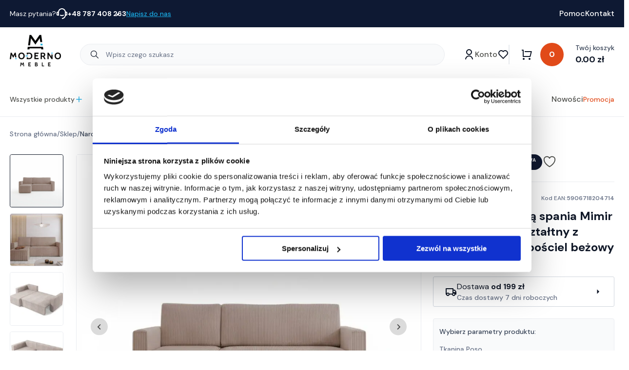

--- FILE ---
content_type: text/html; charset=UTF-8
request_url: https://modernomeble.pl/meble/meble-tapicerowane/narozniki/sztruksowy-naroznik-mimir-z-funkcja-spania-bez/
body_size: 74627
content:
<!DOCTYPE html>
<html lang="pl-PL">

<head>

<!-- Google Tag Manager -->
<script>(function(w,d,s,l,i){w[l]=w[l]||[];w[l].push({'gtm.start':
new Date().getTime(),event:'gtm.js'});var f=d.getElementsByTagName(s)[0],
j=d.createElement(s),dl=l!='dataLayer'?'&l='+l:'';j.async=true;j.src=
'https://www.googletagmanager.com/gtm.js?id='+i+dl;f.parentNode.insertBefore(j,f);
})(window,document,'script','dataLayer','GTM-M24T64H');</script>
<!-- End Google Tag Manager -->

  <meta charset="utf-8">
  <meta http-equiv="X-UA-Compatible" content="IE=edge">
  <meta name="viewport" content="width=device-width, initial-scale=1">
  <meta name="theme-color" content="#0E1933">
  <link rel="icon" type="image/x-icon" href="https://modernomeble.pl/wp-content/themes/flexible-theme/favicon.ico">
  <title>Narożnik z funkcją spania Mimir uniwersalny L-kształtny z pojemnikiem na pościel beżowy sztruks - Polski producent mebli | Moderno Meble</title>
  <link rel="pingback" href="https://modernomeble.pl/xmlrpc.php" />
  
  				<script>document.documentElement.className = document.documentElement.className + ' yes-js js_active js'</script>
			<meta name='robots' content='index, follow, max-image-preview:large, max-snippet:-1, max-video-preview:-1' />
	<style>img:is([sizes="auto" i], [sizes^="auto," i]) { contain-intrinsic-size: 3000px 1500px }</style>
	    <!-- Start VWO Common Smartcode -->
    <script  type='text/javascript'>
        var _vwo_clicks = 10;
    </script>
    <!-- End VWO Common Smartcode -->
        <!-- Start VWO Async SmartCode -->
    <link rel="preconnect" href="https://dev.visualwebsiteoptimizer.com" />
    <script  type='text/javascript' id='vwoCode'>
        /* Fix: wp-rocket (application/ld+json) */
        window._vwo_code || (function () {
            var account_id=1096480,
                version=2.1,
                settings_tolerance=2000,
                library_tolerance=2500,
                use_existing_jquery=false,
                hide_element='body',
                hide_element_style = 'opacity:0 !important;filter:alpha(opacity=0) !important;background:none !important;transition:none !important;',
                /* DO NOT EDIT BELOW THIS LINE */
                f=false,w=window,d=document,v=d.querySelector('#vwoCode'),cK='_vwo_'+account_id+'_settings',cc={};try{var c=JSON.parse(localStorage.getItem('_vwo_'+account_id+'_config'));cc=c&&typeof c==='object'?c:{}}catch(e){}var stT=cc.stT==='session'?w.sessionStorage:w.localStorage;code={use_existing_jquery:function(){return typeof use_existing_jquery!=='undefined'?use_existing_jquery:undefined},library_tolerance:function(){return typeof library_tolerance!=='undefined'?library_tolerance:undefined},settings_tolerance:function(){return cc.sT||settings_tolerance},hide_element_style:function(){return'{'+(cc.hES||hide_element_style)+'}'},hide_element:function(){if(performance.getEntriesByName('first-contentful-paint')[0]){return''}return typeof cc.hE==='string'?cc.hE:hide_element},getVersion:function(){return version},finish:function(e){if(!f){f=true;var t=d.getElementById('_vis_opt_path_hides');if(t)t.parentNode.removeChild(t);if(e)(new Image).src='https://dev.visualwebsiteoptimizer.com/ee.gif?a='+account_id+e}},finished:function(){return f},addScript:function(e){var t=d.createElement('script');t.type='text/javascript';if(e.src){t.src=e.src}else{t.text=e.text}d.getElementsByTagName('head')[0].appendChild(t)},load:function(e,t){var i=this.getSettings(),n=d.createElement('script'),r=this;t=t||{};if(i){n.textContent=i;d.getElementsByTagName('head')[0].appendChild(n);if(!w.VWO||VWO.caE){stT.removeItem(cK);r.load(e)}}else{var o=new XMLHttpRequest;o.open('GET',e,true);o.withCredentials=!t.dSC;o.responseType=t.responseType||'text';o.onload=function(){if(t.onloadCb){return t.onloadCb(o,e)}if(o.status===200||o.status===304){_vwo_code.addScript({text:o.responseText})}else{_vwo_code.finish('&e=loading_failure:'+e)}};o.onerror=function(){if(t.onerrorCb){return t.onerrorCb(e)}_vwo_code.finish('&e=loading_failure:'+e)};o.send()}},getSettings:function(){try{var e=stT.getItem(cK);if(!e){return}e=JSON.parse(e);if(Date.now()>e.e){stT.removeItem(cK);return}return e.s}catch(e){return}},init:function(){if(d.URL.indexOf('__vwo_disable__')>-1)return;var e=this.settings_tolerance();w._vwo_settings_timer=setTimeout(function(){_vwo_code.finish();stT.removeItem(cK)},e);var t;if(this.hide_element()!=='body'){t=d.createElement('style');var i=this.hide_element(),n=i?i+this.hide_element_style():'',r=d.getElementsByTagName('head')[0];t.setAttribute('id','_vis_opt_path_hides');v&&t.setAttribute('nonce',v.nonce);t.setAttribute('type','text/css');if(t.styleSheet)t.styleSheet.cssText=n;else t.appendChild(d.createTextNode(n));r.appendChild(t)}else{t=d.getElementsByTagName('head')[0];var n=d.createElement('div');n.style.cssText='z-index: 2147483647 !important;position: fixed !important;left: 0 !important;top: 0 !important;width: 100% !important;height: 100% !important;background: white !important;';n.setAttribute('id','_vis_opt_path_hides');n.classList.add('_vis_hide_layer');t.parentNode.insertBefore(n,t.nextSibling)}var o='https://dev.visualwebsiteoptimizer.com/j.php?a='+account_id+'&u='+encodeURIComponent(d.URL)+'&vn='+version;if(w.location.search.indexOf('_vwo_xhr')!==-1){this.addScript({src:o})}else{this.load(o+'&x=true')}}};w._vwo_code=code;code.init();})();
    </script>
    <!-- End VWO Async SmartCode -->
    
	<!-- This site is optimized with the Yoast SEO Premium plugin v26.1 (Yoast SEO v26.1.1) - https://yoast.com/wordpress/plugins/seo/ -->
	<meta name="description" content="Narożnik z funkcją spania Mimir uniwersalny L-kształtny z pojemnikiem na pościel beżowy sztruks - Produkt od Polskiego Producenta - Sprawdź czy spełnia Twoje oczekiwania!" />
	<link rel="canonical" href="https://modernomeble.pl/meble/meble-tapicerowane/narozniki/sztruksowy-naroznik-mimir-z-funkcja-spania-bez/" />
	<meta property="og:locale" content="pl_PL" />
	<meta property="og:type" content="product" />
	<meta property="og:title" content="Narożnik z funkcją spania Mimir uniwersalny L-kształtny z pojemnikiem na pościel beżowy sztruks" />
	<meta property="og:description" content="Narożnik z funkcją spania Mimir uniwersalny L-kształtny z pojemnikiem na pościel beżowy sztruks - Produkt od Polskiego Producenta - Sprawdź czy spełnia Twoje oczekiwania!" />
	<meta property="og:url" content="https://modernomeble.pl/meble/meble-tapicerowane/narozniki/sztruksowy-naroznik-mimir-z-funkcja-spania-bez/" />
	<meta property="og:site_name" content="Polski producent mebli | Moderno Meble" />
	<meta property="article:modified_time" content="2026-01-23T11:30:13+00:00" />
	<meta property="og:image" content="https://modernomeble.pl/wp-content/uploads/2025/11/Mimir_packshot_Poso_02.jpg" />
	<meta property="og:image:width" content="1024" />
	<meta property="og:image:height" content="1024" />
	<meta property="og:image:type" content="image/jpeg" /><meta property="og:image" content="https://modernomeble.pl/wp-content/uploads/2023/11/kadrowane-zdjecia-62.jpeg" />
	<meta property="og:image:width" content="1820" />
	<meta property="og:image:height" content="1400" />
	<meta property="og:image:type" content="image/jpeg" /><meta property="og:image" content="https://modernomeble.pl/wp-content/uploads/2023/11/kadrowane-zdjecia-58.jpeg" />
	<meta property="og:image:width" content="1820" />
	<meta property="og:image:height" content="1400" />
	<meta property="og:image:type" content="image/jpeg" /><meta property="og:image" content="https://modernomeble.pl/wp-content/uploads/2023/11/kadrowane-zdjecia-61.jpeg" />
	<meta property="og:image:width" content="1820" />
	<meta property="og:image:height" content="1400" />
	<meta property="og:image:type" content="image/jpeg" /><meta property="og:image" content="https://modernomeble.pl/wp-content/uploads/2025/09/Naroznik_Mimir_zdjecie_3D.jpg" />
	<meta property="og:image:width" content="1024" />
	<meta property="og:image:height" content="512" />
	<meta property="og:image:type" content="image/jpeg" /><meta property="og:image" content="https://modernomeble.pl/wp-content/uploads/2023/11/Naroznik-Mimir-wymiary-1-scaled.jpg" />
	<meta property="og:image:width" content="2560" />
	<meta property="og:image:height" content="1280" />
	<meta property="og:image:type" content="image/jpeg" /><meta property="og:image" content="https://modernomeble.pl/wp-content/uploads/2023/11/kadrowane-zdjecia-59.jpeg" />
	<meta property="og:image:width" content="1820" />
	<meta property="og:image:height" content="1400" />
	<meta property="og:image:type" content="image/jpeg" />
	<meta name="twitter:card" content="summary_large_image" />
	<meta name="twitter:label1" content="Cena" />
	<meta name="twitter:data1" content="1,499.00&nbsp;&#122;&#322;" />
	<meta name="twitter:label2" content="Dostępność" />
	<meta name="twitter:data2" content="Dostępny" />
	<script type="application/ld+json" class="yoast-schema-graph">{"@context":"https://schema.org","@graph":[{"@type":["WebPage","ItemPage"],"@id":"https://modernomeble.pl/meble/meble-tapicerowane/narozniki/sztruksowy-naroznik-mimir-z-funkcja-spania-bez/","url":"https://modernomeble.pl/meble/meble-tapicerowane/narozniki/sztruksowy-naroznik-mimir-z-funkcja-spania-bez/","name":"Narożnik z funkcją spania Mimir uniwersalny L-kształtny z pojemnikiem na pościel beżowy sztruks - Polski producent mebli | Moderno Meble","isPartOf":{"@id":"https://modernomeble.pl/#website"},"primaryImageOfPage":{"@id":"https://modernomeble.pl/meble/meble-tapicerowane/narozniki/sztruksowy-naroznik-mimir-z-funkcja-spania-bez/#primaryimage"},"image":{"@id":"https://modernomeble.pl/meble/meble-tapicerowane/narozniki/sztruksowy-naroznik-mimir-z-funkcja-spania-bez/#primaryimage"},"thumbnailUrl":"https://modernomeble.pl/wp-content/uploads/2025/11/Mimir_packshot_Poso_02.jpg","description":"Narożnik z funkcją spania Mimir uniwersalny L-kształtny z pojemnikiem na pościel beżowy sztruks - Produkt od Polskiego Producenta - Sprawdź czy spełnia Twoje oczekiwania!","breadcrumb":{"@id":"https://modernomeble.pl/meble/meble-tapicerowane/narozniki/sztruksowy-naroznik-mimir-z-funkcja-spania-bez/#breadcrumb"},"inLanguage":"pl-PL","potentialAction":{"@type":"BuyAction","target":"https://modernomeble.pl/meble/meble-tapicerowane/narozniki/sztruksowy-naroznik-mimir-z-funkcja-spania-bez/"}},{"@type":"ImageObject","inLanguage":"pl-PL","@id":"https://modernomeble.pl/meble/meble-tapicerowane/narozniki/sztruksowy-naroznik-mimir-z-funkcja-spania-bez/#primaryimage","url":"https://modernomeble.pl/wp-content/uploads/2025/11/Mimir_packshot_Poso_02.jpg","contentUrl":"https://modernomeble.pl/wp-content/uploads/2025/11/Mimir_packshot_Poso_02.jpg","width":1024,"height":1024},{"@type":"BreadcrumbList","@id":"https://modernomeble.pl/meble/meble-tapicerowane/narozniki/sztruksowy-naroznik-mimir-z-funkcja-spania-bez/#breadcrumb","itemListElement":[{"@type":"ListItem","position":1,"name":"Strona główna","item":"https://modernomeble.pl/"},{"@type":"ListItem","position":2,"name":"Sklep","item":"https://modernomeble.pl/sklep/"},{"@type":"ListItem","position":3,"name":"Narożnik z funkcją spania Mimir uniwersalny L-kształtny z pojemnikiem na pościel beżowy sztruks"}]},{"@type":"WebSite","@id":"https://modernomeble.pl/#website","url":"https://modernomeble.pl/","name":"Moderno Meble - Polski producent mebli","description":"","publisher":{"@id":"https://modernomeble.pl/#organization"},"potentialAction":[{"@type":"SearchAction","target":{"@type":"EntryPoint","urlTemplate":"https://modernomeble.pl/?s={search_term_string}"},"query-input":{"@type":"PropertyValueSpecification","valueRequired":true,"valueName":"search_term_string"}}],"inLanguage":"pl-PL"},{"@type":"Organization","@id":"https://modernomeble.pl/#organization","name":"Moderno Meble - Polski producent mebli","url":"https://modernomeble.pl/","logo":{"@type":"ImageObject","inLanguage":"pl-PL","@id":"https://modernomeble.pl/#/schema/logo/image/","url":"https://modernomeble.pl/wp-content/uploads/2023/11/morerno_logo_oryginal-e1700236454133.png","contentUrl":"https://modernomeble.pl/wp-content/uploads/2023/11/morerno_logo_oryginal-e1700236454133.png","width":200,"height":200,"caption":"Moderno Meble - Polski producent mebli"},"image":{"@id":"https://modernomeble.pl/#/schema/logo/image/"},"sameAs":["https://www.facebook.com/modernomeble","https://www.instagram.com/moderno_meble/"]}]}</script>
	<meta property="product:price:amount" content="1499.00" />
	<meta property="product:price:currency" content="PLN" />
	<meta property="og:availability" content="instock" />
	<meta property="product:availability" content="instock" />
	<meta property="product:condition" content="new" />
	<!-- / Yoast SEO Premium plugin. -->


<script type="text/javascript">
/* <![CDATA[ */
window._wpemojiSettings = {"baseUrl":"https:\/\/s.w.org\/images\/core\/emoji\/16.0.1\/72x72\/","ext":".png","svgUrl":"https:\/\/s.w.org\/images\/core\/emoji\/16.0.1\/svg\/","svgExt":".svg","source":{"concatemoji":"https:\/\/modernomeble.pl\/wp-includes\/js\/wp-emoji-release.min.js"}};
/*! This file is auto-generated */
!function(s,n){var o,i,e;function c(e){try{var t={supportTests:e,timestamp:(new Date).valueOf()};sessionStorage.setItem(o,JSON.stringify(t))}catch(e){}}function p(e,t,n){e.clearRect(0,0,e.canvas.width,e.canvas.height),e.fillText(t,0,0);var t=new Uint32Array(e.getImageData(0,0,e.canvas.width,e.canvas.height).data),a=(e.clearRect(0,0,e.canvas.width,e.canvas.height),e.fillText(n,0,0),new Uint32Array(e.getImageData(0,0,e.canvas.width,e.canvas.height).data));return t.every(function(e,t){return e===a[t]})}function u(e,t){e.clearRect(0,0,e.canvas.width,e.canvas.height),e.fillText(t,0,0);for(var n=e.getImageData(16,16,1,1),a=0;a<n.data.length;a++)if(0!==n.data[a])return!1;return!0}function f(e,t,n,a){switch(t){case"flag":return n(e,"\ud83c\udff3\ufe0f\u200d\u26a7\ufe0f","\ud83c\udff3\ufe0f\u200b\u26a7\ufe0f")?!1:!n(e,"\ud83c\udde8\ud83c\uddf6","\ud83c\udde8\u200b\ud83c\uddf6")&&!n(e,"\ud83c\udff4\udb40\udc67\udb40\udc62\udb40\udc65\udb40\udc6e\udb40\udc67\udb40\udc7f","\ud83c\udff4\u200b\udb40\udc67\u200b\udb40\udc62\u200b\udb40\udc65\u200b\udb40\udc6e\u200b\udb40\udc67\u200b\udb40\udc7f");case"emoji":return!a(e,"\ud83e\udedf")}return!1}function g(e,t,n,a){var r="undefined"!=typeof WorkerGlobalScope&&self instanceof WorkerGlobalScope?new OffscreenCanvas(300,150):s.createElement("canvas"),o=r.getContext("2d",{willReadFrequently:!0}),i=(o.textBaseline="top",o.font="600 32px Arial",{});return e.forEach(function(e){i[e]=t(o,e,n,a)}),i}function t(e){var t=s.createElement("script");t.src=e,t.defer=!0,s.head.appendChild(t)}"undefined"!=typeof Promise&&(o="wpEmojiSettingsSupports",i=["flag","emoji"],n.supports={everything:!0,everythingExceptFlag:!0},e=new Promise(function(e){s.addEventListener("DOMContentLoaded",e,{once:!0})}),new Promise(function(t){var n=function(){try{var e=JSON.parse(sessionStorage.getItem(o));if("object"==typeof e&&"number"==typeof e.timestamp&&(new Date).valueOf()<e.timestamp+604800&&"object"==typeof e.supportTests)return e.supportTests}catch(e){}return null}();if(!n){if("undefined"!=typeof Worker&&"undefined"!=typeof OffscreenCanvas&&"undefined"!=typeof URL&&URL.createObjectURL&&"undefined"!=typeof Blob)try{var e="postMessage("+g.toString()+"("+[JSON.stringify(i),f.toString(),p.toString(),u.toString()].join(",")+"));",a=new Blob([e],{type:"text/javascript"}),r=new Worker(URL.createObjectURL(a),{name:"wpTestEmojiSupports"});return void(r.onmessage=function(e){c(n=e.data),r.terminate(),t(n)})}catch(e){}c(n=g(i,f,p,u))}t(n)}).then(function(e){for(var t in e)n.supports[t]=e[t],n.supports.everything=n.supports.everything&&n.supports[t],"flag"!==t&&(n.supports.everythingExceptFlag=n.supports.everythingExceptFlag&&n.supports[t]);n.supports.everythingExceptFlag=n.supports.everythingExceptFlag&&!n.supports.flag,n.DOMReady=!1,n.readyCallback=function(){n.DOMReady=!0}}).then(function(){return e}).then(function(){var e;n.supports.everything||(n.readyCallback(),(e=n.source||{}).concatemoji?t(e.concatemoji):e.wpemoji&&e.twemoji&&(t(e.twemoji),t(e.wpemoji)))}))}((window,document),window._wpemojiSettings);
/* ]]> */
</script>

<link rel='stylesheet' id='wp-components-css' href='https://modernomeble.pl/wp-includes/css/dist/components/style.min.css' type='text/css' media='all' />
<link rel='stylesheet' id='woocommerce-paczkomaty-inpost-blocks-integration-frontend-css' href='https://modernomeble.pl/wp-content/plugins/woocommerce-paczkomaty-inpost/build/point-selection-block-frontend.css?ver=1760013039' type='text/css' media='all' />
<link rel='stylesheet' id='woocommerce-paczkomaty-inpost-blocks-integration-editor-css' href='https://modernomeble.pl/wp-content/plugins/woocommerce-paczkomaty-inpost/build/point-selection-block.css?ver=1760013039' type='text/css' media='all' />
<style id='wp-emoji-styles-inline-css' type='text/css'>

	img.wp-smiley, img.emoji {
		display: inline !important;
		border: none !important;
		box-shadow: none !important;
		height: 1em !important;
		width: 1em !important;
		margin: 0 0.07em !important;
		vertical-align: -0.1em !important;
		background: none !important;
		padding: 0 !important;
	}
</style>
<link rel='stylesheet' id='wp-block-library-css' href='https://modernomeble.pl/wp-includes/css/dist/block-library/style.min.css' type='text/css' media='all' />
<style id='classic-theme-styles-inline-css' type='text/css'>
/*! This file is auto-generated */
.wp-block-button__link{color:#fff;background-color:#32373c;border-radius:9999px;box-shadow:none;text-decoration:none;padding:calc(.667em + 2px) calc(1.333em + 2px);font-size:1.125em}.wp-block-file__button{background:#32373c;color:#fff;text-decoration:none}
</style>
<link rel='stylesheet' id='ion.range-slider-css' href='https://modernomeble.pl/wp-content/plugins/yith-wocommerce-ajax-product-filter-premium/assets/css/ion.range-slider.css?ver=2.3.1' type='text/css' media='all' />
<link rel='stylesheet' id='yith-wcan-shortcodes-css' href='https://modernomeble.pl/wp-content/plugins/yith-wocommerce-ajax-product-filter-premium/assets/css/shortcodes.css?ver=4.23.0' type='text/css' media='all' />
<style id='yith-wcan-shortcodes-inline-css' type='text/css'>
:root{
	--yith-wcan-filters_colors_titles: rgb(16,24,40);
	--yith-wcan-filters_colors_background: rgb(255,255,255);
	--yith-wcan-filters_colors_accent: rgb(16,24,40);
	--yith-wcan-filters_colors_accent_r: 16;
	--yith-wcan-filters_colors_accent_g: 24;
	--yith-wcan-filters_colors_accent_b: 40;
	--yith-wcan-color_swatches_border_radius: 100%;
	--yith-wcan-color_swatches_size: 30px;
	--yith-wcan-labels_style_background: #FFFFFF;
	--yith-wcan-labels_style_background_hover: rgb(16,24,40);
	--yith-wcan-labels_style_background_active: rgb(16,24,40);
	--yith-wcan-labels_style_text: #434343;
	--yith-wcan-labels_style_text_hover: #FFFFFF;
	--yith-wcan-labels_style_text_active: #FFFFFF;
	--yith-wcan-anchors_style_text: #434343;
	--yith-wcan-anchors_style_text_hover: rgb(16,24,40);
	--yith-wcan-anchors_style_text_active: rgb(16,24,40);
}
</style>
<link rel='stylesheet' id='yith-wcwl-add-to-wishlist-css' href='https://modernomeble.pl/wp-content/plugins/yith-woocommerce-wishlist/assets/css/frontend/add-to-wishlist.css?ver=4.9.0' type='text/css' media='all' />
<style id='yith-wcwl-add-to-wishlist-inline-css' type='text/css'>
 :root { --add-to-wishlist-icon-color: #000000; --added-to-wishlist-icon-color: #000000; --color-add-to-wishlist-background: #333333; --color-add-to-wishlist-text: #FFFFFF; --color-add-to-wishlist-border: #333333; --color-add-to-wishlist-background-hover: #333333; --color-add-to-wishlist-text-hover: #FFFFFF; --color-add-to-wishlist-border-hover: #333333; --rounded-corners-radius: 16px; --color-add-to-cart-background: #333333; --color-add-to-cart-text: #FFFFFF; --color-add-to-cart-border: #333333; --color-add-to-cart-background-hover: #4F4F4F; --color-add-to-cart-text-hover: #FFFFFF; --color-add-to-cart-border-hover: #4F4F4F; --add-to-cart-rounded-corners-radius: 16px; --color-button-style-1-background: #333333; --color-button-style-1-text: #FFFFFF; --color-button-style-1-border: #333333; --color-button-style-1-background-hover: #4F4F4F; --color-button-style-1-text-hover: #FFFFFF; --color-button-style-1-border-hover: #4F4F4F; --color-button-style-2-background: #333333; --color-button-style-2-text: #FFFFFF; --color-button-style-2-border: #333333; --color-button-style-2-background-hover: #4F4F4F; --color-button-style-2-text-hover: #FFFFFF; --color-button-style-2-border-hover: #4F4F4F; --color-wishlist-table-background: #FFFFFF; --color-wishlist-table-text: #6d6c6c; --color-wishlist-table-border: #FFFFFF; --color-headers-background: #F4F4F4; --color-share-button-color: #FFFFFF; --color-share-button-color-hover: #FFFFFF; --color-fb-button-background: #39599E; --color-fb-button-background-hover: #595A5A; --color-tw-button-background: #45AFE2; --color-tw-button-background-hover: #595A5A; --color-pr-button-background: #AB2E31; --color-pr-button-background-hover: #595A5A; --color-em-button-background: #FBB102; --color-em-button-background-hover: #595A5A; --color-wa-button-background: #00A901; --color-wa-button-background-hover: #595A5A; --feedback-duration: 3s } 
</style>
<link rel='stylesheet' id='jquery-selectBox-css' href='https://modernomeble.pl/wp-content/plugins/yith-woocommerce-wishlist/assets/css/jquery.selectBox.css?ver=1.2.0' type='text/css' media='all' />
<link rel='stylesheet' id='woocommerce_prettyPhoto_css-css' href='//modernomeble.pl/wp-content/plugins/woocommerce/assets/css/prettyPhoto.css?ver=3.1.6' type='text/css' media='all' />
<link rel='stylesheet' id='yith-wcwl-main-css' href='https://modernomeble.pl/wp-content/plugins/yith-woocommerce-wishlist/assets/css/style.css?ver=4.9.0' type='text/css' media='all' />
<style id='yith-wcwl-main-inline-css' type='text/css'>
 :root { --add-to-wishlist-icon-color: #000000; --added-to-wishlist-icon-color: #000000; --color-add-to-wishlist-background: #333333; --color-add-to-wishlist-text: #FFFFFF; --color-add-to-wishlist-border: #333333; --color-add-to-wishlist-background-hover: #333333; --color-add-to-wishlist-text-hover: #FFFFFF; --color-add-to-wishlist-border-hover: #333333; --rounded-corners-radius: 16px; --color-add-to-cart-background: #333333; --color-add-to-cart-text: #FFFFFF; --color-add-to-cart-border: #333333; --color-add-to-cart-background-hover: #4F4F4F; --color-add-to-cart-text-hover: #FFFFFF; --color-add-to-cart-border-hover: #4F4F4F; --add-to-cart-rounded-corners-radius: 16px; --color-button-style-1-background: #333333; --color-button-style-1-text: #FFFFFF; --color-button-style-1-border: #333333; --color-button-style-1-background-hover: #4F4F4F; --color-button-style-1-text-hover: #FFFFFF; --color-button-style-1-border-hover: #4F4F4F; --color-button-style-2-background: #333333; --color-button-style-2-text: #FFFFFF; --color-button-style-2-border: #333333; --color-button-style-2-background-hover: #4F4F4F; --color-button-style-2-text-hover: #FFFFFF; --color-button-style-2-border-hover: #4F4F4F; --color-wishlist-table-background: #FFFFFF; --color-wishlist-table-text: #6d6c6c; --color-wishlist-table-border: #FFFFFF; --color-headers-background: #F4F4F4; --color-share-button-color: #FFFFFF; --color-share-button-color-hover: #FFFFFF; --color-fb-button-background: #39599E; --color-fb-button-background-hover: #595A5A; --color-tw-button-background: #45AFE2; --color-tw-button-background-hover: #595A5A; --color-pr-button-background: #AB2E31; --color-pr-button-background-hover: #595A5A; --color-em-button-background: #FBB102; --color-em-button-background-hover: #595A5A; --color-wa-button-background: #00A901; --color-wa-button-background-hover: #595A5A; --feedback-duration: 3s } 
</style>
<style id='global-styles-inline-css' type='text/css'>
:root{--wp--preset--aspect-ratio--square: 1;--wp--preset--aspect-ratio--4-3: 4/3;--wp--preset--aspect-ratio--3-4: 3/4;--wp--preset--aspect-ratio--3-2: 3/2;--wp--preset--aspect-ratio--2-3: 2/3;--wp--preset--aspect-ratio--16-9: 16/9;--wp--preset--aspect-ratio--9-16: 9/16;--wp--preset--color--black: #000000;--wp--preset--color--cyan-bluish-gray: #abb8c3;--wp--preset--color--white: #ffffff;--wp--preset--color--pale-pink: #f78da7;--wp--preset--color--vivid-red: #cf2e2e;--wp--preset--color--luminous-vivid-orange: #ff6900;--wp--preset--color--luminous-vivid-amber: #fcb900;--wp--preset--color--light-green-cyan: #7bdcb5;--wp--preset--color--vivid-green-cyan: #00d084;--wp--preset--color--pale-cyan-blue: #8ed1fc;--wp--preset--color--vivid-cyan-blue: #0693e3;--wp--preset--color--vivid-purple: #9b51e0;--wp--preset--gradient--vivid-cyan-blue-to-vivid-purple: linear-gradient(135deg,rgba(6,147,227,1) 0%,rgb(155,81,224) 100%);--wp--preset--gradient--light-green-cyan-to-vivid-green-cyan: linear-gradient(135deg,rgb(122,220,180) 0%,rgb(0,208,130) 100%);--wp--preset--gradient--luminous-vivid-amber-to-luminous-vivid-orange: linear-gradient(135deg,rgba(252,185,0,1) 0%,rgba(255,105,0,1) 100%);--wp--preset--gradient--luminous-vivid-orange-to-vivid-red: linear-gradient(135deg,rgba(255,105,0,1) 0%,rgb(207,46,46) 100%);--wp--preset--gradient--very-light-gray-to-cyan-bluish-gray: linear-gradient(135deg,rgb(238,238,238) 0%,rgb(169,184,195) 100%);--wp--preset--gradient--cool-to-warm-spectrum: linear-gradient(135deg,rgb(74,234,220) 0%,rgb(151,120,209) 20%,rgb(207,42,186) 40%,rgb(238,44,130) 60%,rgb(251,105,98) 80%,rgb(254,248,76) 100%);--wp--preset--gradient--blush-light-purple: linear-gradient(135deg,rgb(255,206,236) 0%,rgb(152,150,240) 100%);--wp--preset--gradient--blush-bordeaux: linear-gradient(135deg,rgb(254,205,165) 0%,rgb(254,45,45) 50%,rgb(107,0,62) 100%);--wp--preset--gradient--luminous-dusk: linear-gradient(135deg,rgb(255,203,112) 0%,rgb(199,81,192) 50%,rgb(65,88,208) 100%);--wp--preset--gradient--pale-ocean: linear-gradient(135deg,rgb(255,245,203) 0%,rgb(182,227,212) 50%,rgb(51,167,181) 100%);--wp--preset--gradient--electric-grass: linear-gradient(135deg,rgb(202,248,128) 0%,rgb(113,206,126) 100%);--wp--preset--gradient--midnight: linear-gradient(135deg,rgb(2,3,129) 0%,rgb(40,116,252) 100%);--wp--preset--font-size--small: 13px;--wp--preset--font-size--medium: 20px;--wp--preset--font-size--large: 36px;--wp--preset--font-size--x-large: 42px;--wp--preset--spacing--20: 0.44rem;--wp--preset--spacing--30: 0.67rem;--wp--preset--spacing--40: 1rem;--wp--preset--spacing--50: 1.5rem;--wp--preset--spacing--60: 2.25rem;--wp--preset--spacing--70: 3.38rem;--wp--preset--spacing--80: 5.06rem;--wp--preset--shadow--natural: 6px 6px 9px rgba(0, 0, 0, 0.2);--wp--preset--shadow--deep: 12px 12px 50px rgba(0, 0, 0, 0.4);--wp--preset--shadow--sharp: 6px 6px 0px rgba(0, 0, 0, 0.2);--wp--preset--shadow--outlined: 6px 6px 0px -3px rgba(255, 255, 255, 1), 6px 6px rgba(0, 0, 0, 1);--wp--preset--shadow--crisp: 6px 6px 0px rgba(0, 0, 0, 1);}:where(.is-layout-flex){gap: 0.5em;}:where(.is-layout-grid){gap: 0.5em;}body .is-layout-flex{display: flex;}.is-layout-flex{flex-wrap: wrap;align-items: center;}.is-layout-flex > :is(*, div){margin: 0;}body .is-layout-grid{display: grid;}.is-layout-grid > :is(*, div){margin: 0;}:where(.wp-block-columns.is-layout-flex){gap: 2em;}:where(.wp-block-columns.is-layout-grid){gap: 2em;}:where(.wp-block-post-template.is-layout-flex){gap: 1.25em;}:where(.wp-block-post-template.is-layout-grid){gap: 1.25em;}.has-black-color{color: var(--wp--preset--color--black) !important;}.has-cyan-bluish-gray-color{color: var(--wp--preset--color--cyan-bluish-gray) !important;}.has-white-color{color: var(--wp--preset--color--white) !important;}.has-pale-pink-color{color: var(--wp--preset--color--pale-pink) !important;}.has-vivid-red-color{color: var(--wp--preset--color--vivid-red) !important;}.has-luminous-vivid-orange-color{color: var(--wp--preset--color--luminous-vivid-orange) !important;}.has-luminous-vivid-amber-color{color: var(--wp--preset--color--luminous-vivid-amber) !important;}.has-light-green-cyan-color{color: var(--wp--preset--color--light-green-cyan) !important;}.has-vivid-green-cyan-color{color: var(--wp--preset--color--vivid-green-cyan) !important;}.has-pale-cyan-blue-color{color: var(--wp--preset--color--pale-cyan-blue) !important;}.has-vivid-cyan-blue-color{color: var(--wp--preset--color--vivid-cyan-blue) !important;}.has-vivid-purple-color{color: var(--wp--preset--color--vivid-purple) !important;}.has-black-background-color{background-color: var(--wp--preset--color--black) !important;}.has-cyan-bluish-gray-background-color{background-color: var(--wp--preset--color--cyan-bluish-gray) !important;}.has-white-background-color{background-color: var(--wp--preset--color--white) !important;}.has-pale-pink-background-color{background-color: var(--wp--preset--color--pale-pink) !important;}.has-vivid-red-background-color{background-color: var(--wp--preset--color--vivid-red) !important;}.has-luminous-vivid-orange-background-color{background-color: var(--wp--preset--color--luminous-vivid-orange) !important;}.has-luminous-vivid-amber-background-color{background-color: var(--wp--preset--color--luminous-vivid-amber) !important;}.has-light-green-cyan-background-color{background-color: var(--wp--preset--color--light-green-cyan) !important;}.has-vivid-green-cyan-background-color{background-color: var(--wp--preset--color--vivid-green-cyan) !important;}.has-pale-cyan-blue-background-color{background-color: var(--wp--preset--color--pale-cyan-blue) !important;}.has-vivid-cyan-blue-background-color{background-color: var(--wp--preset--color--vivid-cyan-blue) !important;}.has-vivid-purple-background-color{background-color: var(--wp--preset--color--vivid-purple) !important;}.has-black-border-color{border-color: var(--wp--preset--color--black) !important;}.has-cyan-bluish-gray-border-color{border-color: var(--wp--preset--color--cyan-bluish-gray) !important;}.has-white-border-color{border-color: var(--wp--preset--color--white) !important;}.has-pale-pink-border-color{border-color: var(--wp--preset--color--pale-pink) !important;}.has-vivid-red-border-color{border-color: var(--wp--preset--color--vivid-red) !important;}.has-luminous-vivid-orange-border-color{border-color: var(--wp--preset--color--luminous-vivid-orange) !important;}.has-luminous-vivid-amber-border-color{border-color: var(--wp--preset--color--luminous-vivid-amber) !important;}.has-light-green-cyan-border-color{border-color: var(--wp--preset--color--light-green-cyan) !important;}.has-vivid-green-cyan-border-color{border-color: var(--wp--preset--color--vivid-green-cyan) !important;}.has-pale-cyan-blue-border-color{border-color: var(--wp--preset--color--pale-cyan-blue) !important;}.has-vivid-cyan-blue-border-color{border-color: var(--wp--preset--color--vivid-cyan-blue) !important;}.has-vivid-purple-border-color{border-color: var(--wp--preset--color--vivid-purple) !important;}.has-vivid-cyan-blue-to-vivid-purple-gradient-background{background: var(--wp--preset--gradient--vivid-cyan-blue-to-vivid-purple) !important;}.has-light-green-cyan-to-vivid-green-cyan-gradient-background{background: var(--wp--preset--gradient--light-green-cyan-to-vivid-green-cyan) !important;}.has-luminous-vivid-amber-to-luminous-vivid-orange-gradient-background{background: var(--wp--preset--gradient--luminous-vivid-amber-to-luminous-vivid-orange) !important;}.has-luminous-vivid-orange-to-vivid-red-gradient-background{background: var(--wp--preset--gradient--luminous-vivid-orange-to-vivid-red) !important;}.has-very-light-gray-to-cyan-bluish-gray-gradient-background{background: var(--wp--preset--gradient--very-light-gray-to-cyan-bluish-gray) !important;}.has-cool-to-warm-spectrum-gradient-background{background: var(--wp--preset--gradient--cool-to-warm-spectrum) !important;}.has-blush-light-purple-gradient-background{background: var(--wp--preset--gradient--blush-light-purple) !important;}.has-blush-bordeaux-gradient-background{background: var(--wp--preset--gradient--blush-bordeaux) !important;}.has-luminous-dusk-gradient-background{background: var(--wp--preset--gradient--luminous-dusk) !important;}.has-pale-ocean-gradient-background{background: var(--wp--preset--gradient--pale-ocean) !important;}.has-electric-grass-gradient-background{background: var(--wp--preset--gradient--electric-grass) !important;}.has-midnight-gradient-background{background: var(--wp--preset--gradient--midnight) !important;}.has-small-font-size{font-size: var(--wp--preset--font-size--small) !important;}.has-medium-font-size{font-size: var(--wp--preset--font-size--medium) !important;}.has-large-font-size{font-size: var(--wp--preset--font-size--large) !important;}.has-x-large-font-size{font-size: var(--wp--preset--font-size--x-large) !important;}
:where(.wp-block-post-template.is-layout-flex){gap: 1.25em;}:where(.wp-block-post-template.is-layout-grid){gap: 1.25em;}
:where(.wp-block-columns.is-layout-flex){gap: 2em;}:where(.wp-block-columns.is-layout-grid){gap: 2em;}
:root :where(.wp-block-pullquote){font-size: 1.5em;line-height: 1.6;}
</style>
<link rel='stylesheet' id='contact-form-7-css' href='https://modernomeble.pl/wp-content/plugins/contact-form-7/includes/css/styles.css?ver=6.1.2' type='text/css' media='all' />
<link rel='stylesheet' id='woocommerce-layout-css' href='https://modernomeble.pl/wp-content/plugins/woocommerce/assets/css/woocommerce-layout.css?ver=10.2.3' type='text/css' media='all' />
<link rel='stylesheet' id='woocommerce-smallscreen-css' href='https://modernomeble.pl/wp-content/plugins/woocommerce/assets/css/woocommerce-smallscreen.css?ver=10.2.3' type='text/css' media='only screen and (max-width: 768px)' />
<link rel='stylesheet' id='woocommerce-general-css' href='https://modernomeble.pl/wp-content/plugins/woocommerce/assets/css/woocommerce.css?ver=10.2.3' type='text/css' media='all' />
<style id='woocommerce-inline-inline-css' type='text/css'>
.woocommerce form .form-row .required { visibility: visible; }
</style>
<link rel='stylesheet' id='woo-variation-swatches-css' href='https://modernomeble.pl/wp-content/plugins/woo-variation-swatches/assets/css/frontend.min.css?ver=1758875492' type='text/css' media='all' />
<style id='woo-variation-swatches-inline-css' type='text/css'>
:root {
--wvs-tick:url("data:image/svg+xml;utf8,%3Csvg filter='drop-shadow(0px 0px 2px rgb(0 0 0 / .8))' xmlns='http://www.w3.org/2000/svg'  viewBox='0 0 30 30'%3E%3Cpath fill='none' stroke='%23ffffff' stroke-linecap='round' stroke-linejoin='round' stroke-width='4' d='M4 16L11 23 27 7'/%3E%3C/svg%3E");

--wvs-cross:url("data:image/svg+xml;utf8,%3Csvg filter='drop-shadow(0px 0px 5px rgb(255 255 255 / .6))' xmlns='http://www.w3.org/2000/svg' width='72px' height='72px' viewBox='0 0 24 24'%3E%3Cpath fill='none' stroke='%23ff0000' stroke-linecap='round' stroke-width='0.6' d='M5 5L19 19M19 5L5 19'/%3E%3C/svg%3E");
--wvs-single-product-item-width:30px;
--wvs-single-product-item-height:30px;
--wvs-single-product-item-font-size:16px}
</style>
<link rel='stylesheet' id='yith-infs-style-css' href='https://modernomeble.pl/wp-content/plugins/yith-infinite-scrolling-premium/assets/css/frontend.css?ver=1.19.0' type='text/css' media='all' />
<link rel='stylesheet' id='brands-styles-css' href='https://modernomeble.pl/wp-content/plugins/woocommerce/assets/css/brands.css?ver=10.2.3' type='text/css' media='all' />
<link rel='stylesheet' id='flexible-shipping-free-shipping-css' href='https://modernomeble.pl/wp-content/plugins/flexible-shipping/assets/dist/css/free-shipping.css?ver=6.4.0.2' type='text/css' media='all' />
<link rel='stylesheet' id='wc_stripe_express_checkout_style-css' href='https://modernomeble.pl/wp-content/plugins/woocommerce-gateway-stripe/build/express-checkout.css?ver=55bf7506bc27983043d5d79d9e480427' type='text/css' media='all' />
<link rel='stylesheet' id='imoje-gateway-css-css' href='https://modernomeble.pl/wp-content/plugins/imoje/assets/css/imoje-gateway.min.css?ver=4.11.0;woocommerce_10.2.3' type='text/css' media='all' />
<link rel='stylesheet' id='main-css-css' href='https://modernomeble.pl/wp-content/themes/flexible-theme/dist/style.css?ver=1763035518' type='text/css' media='all' />
<link rel='stylesheet' id='custom-css-css' href='https://modernomeble.pl/wp-content/themes/flexible-theme/dist/custom-style.css?ver=1768564571' type='text/css' media='all' />
<link rel='stylesheet' id='dm-sans-local-css' href='https://modernomeble.pl/wp-content/themes/flexible-theme/dist/dm-sans.css?ver=1763035361' type='text/css' media='all' />
<script type="text/javascript" src="https://modernomeble.pl/wp-includes/js/jquery/jquery.min.js?ver=3.7.1" id="jquery-core-js"></script>
<script type="text/javascript" src="https://modernomeble.pl/wp-includes/js/jquery/jquery-migrate.min.js?ver=3.4.1" id="jquery-migrate-js"></script>
<script type="text/javascript" src="https://modernomeble.pl/wp-includes/js/dist/hooks.min.js?ver=4d63a3d491d11ffd8ac6" id="wp-hooks-js"></script>
<script type="text/javascript" src="https://modernomeble.pl/wp-content/plugins/woocommerce/assets/js/jquery-blockui/jquery.blockUI.min.js?ver=2.7.0-wc.10.2.3" id="jquery-blockui-js" data-wp-strategy="defer"></script>
<script type="text/javascript" id="wc-add-to-cart-js-extra">
/* <![CDATA[ */
var wc_add_to_cart_params = {"ajax_url":"\/wp-admin\/admin-ajax.php","wc_ajax_url":"\/?wc-ajax=%%endpoint%%","i18n_view_cart":"Zobacz koszyk","cart_url":"https:\/\/modernomeble.pl\/koszyk\/","is_cart":"","cart_redirect_after_add":"no"};
/* ]]> */
</script>
<script type="text/javascript" src="https://modernomeble.pl/wp-content/plugins/woocommerce/assets/js/frontend/add-to-cart.min.js?ver=10.2.3" id="wc-add-to-cart-js" defer="defer" data-wp-strategy="defer"></script>
<script type="text/javascript" id="wc-single-product-js-extra">
/* <![CDATA[ */
var wc_single_product_params = {"i18n_required_rating_text":"Prosz\u0119 wybra\u0107 ocen\u0119","i18n_rating_options":["1 z 5 gwiazdek","2 z 5 gwiazdek","3 z 5 gwiazdek","4 z 5 gwiazdek","5 z 5 gwiazdek"],"i18n_product_gallery_trigger_text":"Wy\u015bwietl pe\u0142noekranow\u0105 galeri\u0119 obrazk\u00f3w","review_rating_required":"yes","flexslider":{"rtl":false,"animation":"slide","smoothHeight":true,"directionNav":false,"controlNav":"thumbnails","slideshow":false,"animationSpeed":500,"animationLoop":false,"allowOneSlide":false},"zoom_enabled":"","zoom_options":[],"photoswipe_enabled":"","photoswipe_options":{"shareEl":false,"closeOnScroll":false,"history":false,"hideAnimationDuration":0,"showAnimationDuration":0},"flexslider_enabled":""};
/* ]]> */
</script>
<script type="text/javascript" src="https://modernomeble.pl/wp-content/plugins/woocommerce/assets/js/frontend/single-product.min.js?ver=10.2.3" id="wc-single-product-js" defer="defer" data-wp-strategy="defer"></script>
<script type="text/javascript" src="https://modernomeble.pl/wp-content/plugins/woocommerce/assets/js/js-cookie/js.cookie.min.js?ver=2.1.4-wc.10.2.3" id="js-cookie-js" defer="defer" data-wp-strategy="defer"></script>
<script type="text/javascript" id="woocommerce-js-extra">
/* <![CDATA[ */
var woocommerce_params = {"ajax_url":"\/wp-admin\/admin-ajax.php","wc_ajax_url":"\/?wc-ajax=%%endpoint%%","i18n_password_show":"Poka\u017c has\u0142o","i18n_password_hide":"Ukryj has\u0142o"};
/* ]]> */
</script>
<script type="text/javascript" src="https://modernomeble.pl/wp-content/plugins/woocommerce/assets/js/frontend/woocommerce.min.js?ver=10.2.3" id="woocommerce-js" defer="defer" data-wp-strategy="defer"></script>
<script type="text/javascript" id="wc-cart-fragments-js-extra">
/* <![CDATA[ */
var wc_cart_fragments_params = {"ajax_url":"\/wp-admin\/admin-ajax.php","wc_ajax_url":"\/?wc-ajax=%%endpoint%%","cart_hash_key":"wc_cart_hash_0197349524224a5a6926abff283a106c","fragment_name":"wc_fragments_0197349524224a5a6926abff283a106c","request_timeout":"5000"};
/* ]]> */
</script>
<script type="text/javascript" src="https://modernomeble.pl/wp-content/plugins/woocommerce/assets/js/frontend/cart-fragments.min.js?ver=10.2.3" id="wc-cart-fragments-js" defer="defer" data-wp-strategy="defer"></script>
<script type="text/javascript" id="wpm-js-extra">
/* <![CDATA[ */
var wpm = {"ajax_url":"https:\/\/modernomeble.pl\/wp-admin\/admin-ajax.php","root":"https:\/\/modernomeble.pl\/wp-json\/","nonce_wp_rest":"3ff2e3244e","nonce_ajax":"f8c2f1e21f"};
/* ]]> */
</script>
<script type="text/pmw-lazy" type="text/javascript" src="https://modernomeble.pl/wp-content/plugins/pixel-manager-pro-for-woocommerce/js/public/wpm-public__premium_only.p1.min.js?ver=1.49.2" id="wpm-js"></script>
<script type="text/javascript" src="https://modernomeble.pl/wp-content/plugins/pixel-manager-pro-for-woocommerce/js/public/pmw-lazy__premium_only.js?ver=1.49.2" id="pmw-lazy-js"></script>
<link rel="https://api.w.org/" href="https://modernomeble.pl/wp-json/" /><link rel="alternate" title="JSON" type="application/json" href="https://modernomeble.pl/wp-json/wp/v2/product/7171" /><link rel="alternate" title="oEmbed (JSON)" type="application/json+oembed" href="https://modernomeble.pl/wp-json/oembed/1.0/embed?url=https%3A%2F%2Fmodernomeble.pl%2Fmeble%2Fmeble-tapicerowane%2Fnarozniki%2Fsztruksowy-naroznik-mimir-z-funkcja-spania-bez%2F" />
<link rel="alternate" title="oEmbed (XML)" type="text/xml+oembed" href="https://modernomeble.pl/wp-json/oembed/1.0/embed?url=https%3A%2F%2Fmodernomeble.pl%2Fmeble%2Fmeble-tapicerowane%2Fnarozniki%2Fsztruksowy-naroznik-mimir-z-funkcja-spania-bez%2F&#038;format=xml" />
	<noscript><style>.woocommerce-product-gallery{ opacity: 1 !important; }</style></noscript>
	
<!-- START Pixel Manager for WooCommerce -->

		<script>

			window.wpmDataLayer = window.wpmDataLayer || {};
			window.wpmDataLayer = Object.assign(window.wpmDataLayer, {"cart":{},"cart_item_keys":{},"version":{"number":"1.49.2","pro":true,"eligible_for_updates":true,"distro":"fms","beta":false,"show":true},"pixels":{"google":{"linker":{"settings":null},"user_id":true,"ads":{"conversion_ids":{"AW-970329859":"JpOmCJqXz8QCEIOe2M4D"},"dynamic_remarketing":{"status":true,"id_type":"post_id","send_events_with_parent_ids":true},"google_business_vertical":"retail","phone_conversion_number":"","phone_conversion_label":"qfo5CPbuh7sbEIOe2M4D"},"analytics":{"ga4":{"measurement_id":"G-YYC45KZXNZ","parameters":{},"mp_active":true,"debug_mode":false,"page_load_time_tracking":false},"id_type":"post_id"},"tag_id":"AW-970329859","tag_id_suppressed":[],"tag_gateway":{"measurement_path":""},"tcf_support":false,"consent_mode":{"is_active":true,"wait_for_update":500,"ads_data_redaction":false,"url_passthrough":true},"enhanced_conversions":{"is_active":true}},"facebook":{"pixel_id":"171350664938196","dynamic_remarketing":{"id_type":"post_id"},"capi":true,"advanced_matching":true,"exclusion_patterns":[],"fbevents_js_url":"https://connect.facebook.net/en_US/fbevents.js"},"bing":{"uet_tag_id":"97214371","enhanced_conversions":true,"dynamic_remarketing":{"id_type":"post_id"},"consent_mode":{"is_active":true}}},"shop":{"list_name":"Product | Narożnik z funkcją spania Mimir uniwersalny L-kształtny z pojemnikiem na pościel beżowy sztruks","list_id":"product_naroznik-z-funkcja-spania-mimir-uniwersalny-l-ksztaltny-z-pojemnikiem-na-posciel-bezowy-sztruks","page_type":"product","product_type":"simple","currency":"PLN","selectors":{"addToCart":[],"beginCheckout":[]},"order_duplication_prevention":true,"view_item_list_trigger":{"test_mode":false,"background_color":"green","opacity":0.5,"repeat":true,"timeout":1000,"threshold":0.8},"variations_output":true,"session_active":true},"page":{"id":7171,"title":"Narożnik z funkcją spania Mimir uniwersalny L-kształtny z pojemnikiem na pościel beżowy sztruks","type":"product","categories":[],"parent":{"id":0,"title":"Narożnik z funkcją spania Mimir uniwersalny L-kształtny z pojemnikiem na pościel beżowy sztruks","type":"product","categories":[]}},"general":{"user_logged_in":false,"scroll_tracking_thresholds":[],"page_id":7171,"exclude_domains":[],"server_2_server":{"active":true,"ip_exclude_list":[],"pageview_event_s2s":{"is_active":false,"pixels":["facebook"]}},"consent_management":{"explicit_consent":false},"lazy_load_pmw":true}});

		</script>

		
<!-- END Pixel Manager for WooCommerce -->
			<meta name="pm-dataLayer-meta" content="7171" class="wpmProductId"
				  data-id="7171">
					<script>
			(window.wpmDataLayer = window.wpmDataLayer || {}).products                = window.wpmDataLayer.products || {};
			window.wpmDataLayer.products[7171] = {"id":"7171","sku":"","price":1499,"brand":"","quantity":1,"dyn_r_ids":{"post_id":"7171","sku":7171,"gpf":"woocommerce_gpf_7171","gla":"gla_7171"},"is_variable":false,"type":"simple","name":"Narożnik z funkcją spania Mimir uniwersalny L-kształtny z pojemnikiem na pościel beżowy sztruks","category":["Narożniki 130x200","Narożniki młodzieżowe","Narożniki młodzieżowe z funkcją spania","Narożniki tapicerowane","Narożniki z pojemnikiem na pościel","Narożniki z pojemnikiem na pościel i funkcją spania","Meble","Meble tapicerowane","Narożniki","Narożniki sztruksowe","Narożniki uniwersalne","Narożniki w kształcie L","Narożniki z funkcją spania","Szybka dostawa","Pokój młodzieżowy","Salon","Styl boho","Styl klasyczny","Styl nowoczesny","Styl skandynawski"],"is_variation":false};
					</script>
		<link rel="icon" href="https://modernomeble.pl/wp-content/uploads/2025/09/cropped-morerno_logo_oryginal-32x32.png" sizes="32x32" />
<link rel="icon" href="https://modernomeble.pl/wp-content/uploads/2025/09/cropped-morerno_logo_oryginal-192x192.png" sizes="192x192" />
<link rel="apple-touch-icon" href="https://modernomeble.pl/wp-content/uploads/2025/09/cropped-morerno_logo_oryginal-180x180.png" />
<meta name="msapplication-TileImage" content="https://modernomeble.pl/wp-content/uploads/2025/09/cropped-morerno_logo_oryginal-270x270.png" />
		<style type="text/css" id="wp-custom-css">
			div#minimized-trustbadge-98e3dadd90eb493088abdc5597a70810 {
    left: 0!important;
}
div#maximized-trustbadge-98e3dadd90eb493088abdc5597a70810 {
    left: 0!important;
}

html {
overflow-x:hidden;}

.cf7_two_items p {
    display: grid;
    grid-auto-columns: 1fr;
    grid-template-columns: 1fr 1fr;
    grid-template-rows: 1fr;
    gap: 15px 15px;
}

@media (max-width: 991px) {
	.cf7_two_items p {
    grid-template-columns: 1fr;
}
}

.cf7_two_items p br{
display:none;
}

.cf7_textarea textarea{
    width: 100%;
    border-radius: 20px;
}

.cf7_button p {
text-align: center;
}		</style>
		
  </head>

<body class="wp-singular product-template-default single single-product postid-7171 wp-theme-flexible-theme theme-flexible-theme woocommerce woocommerce-page woocommerce-no-js woo-variation-swatches wvs-behavior-blur wvs-theme-flexible-theme wvs-show-label wvs-tooltip yith-wcan-pro">

<!-- Google Tag Manager (noscript) -->
<noscript><iframe src="https://www.googletagmanager.com/ns.html?id=GTM-M24T64H"
height="0" width="0" style="display:none;visibility:hidden"></iframe></noscript>
<!-- End Google Tag Manager (noscript) -->

  
      
    <div class="sideMiniCart">
        <div class="sideMiniCart__background">
        </div>
        <div class="sideMiniCart__wrapper">
            <div class="widget_shopping_cart_content">
                	<div class="sideMiniCart__header">
		<h3 class="sideMiniCart__title">Koszyk</h3>
		<svg class="sideMiniCart__close" width="20" height="20" fill="none" xmlns="http://www.w3.org/2000/svg" viewBox="0 0 20 20">
			<path fill-rule="evenodd" clip-rule="evenodd" d="M5.47 5.47a.75.75 0 0 1 1.06 0L12 10.94l5.47-5.47a.75.75 0 1 1 1.06 1.06L13.06 12l5.47 5.47a.75.75 0 1 1-1.06 1.06L12 13.06l-5.47 5.47a.75.75 0 0 1-1.06-1.06L10.94 12 5.47 6.53a.75.75 0 0 1 0-1.06Z" fill="#21272C"></path>
		</svg>
	</div>
	<div class="sideMiniCart__loading">
		<svg xmlns="http://www.w3.org/2000/svg" xmlns:xlink="http://www.w3.org/1999/xlink" style="margin:auto;background:#fff;display:block;" width="201px" height="201px" viewBox="0 0 100 100" preserveAspectRatio="xMidYMid">
			<g transform="translate(78,50)">
				<g transform="rotate(0)">
					<circle cx="0" cy="0" r="3" fill="#1aace5" fill-opacity="1">
						<animateTransform attributeName="transform" type="scale" begin="-1.4285714285714286s" values="2.51 2.51;1 1" keyTimes="0;1" dur="1.5873015873015872s" repeatCount="indefinite"></animateTransform>
						<animate attributeName="fill-opacity" keyTimes="0;1" dur="1.5873015873015872s" repeatCount="indefinite" values="1;0" begin="-1.4285714285714286s"></animate>
					</circle>
				</g>
			</g>
			<g transform="translate(72.65247584249853,66.45798706418924)">
				<g transform="rotate(36)">
					<circle cx="0" cy="0" r="3" fill="#1aace5" fill-opacity="0.9">
						<animateTransform attributeName="transform" type="scale" begin="-1.2698412698412698s" values="2.51 2.51;1 1" keyTimes="0;1" dur="1.5873015873015872s" repeatCount="indefinite"></animateTransform>
						<animate attributeName="fill-opacity" keyTimes="0;1" dur="1.5873015873015872s" repeatCount="indefinite" values="1;0" begin="-1.2698412698412698s"></animate>
					</circle>
				</g>
			</g>
			<g transform="translate(58.65247584249853,76.6295824562643)">
				<g transform="rotate(72)">
					<circle cx="0" cy="0" r="3" fill="#1aace5" fill-opacity="0.8">
						<animateTransform attributeName="transform" type="scale" begin="-1.1111111111111112s" values="2.51 2.51;1 1" keyTimes="0;1" dur="1.5873015873015872s" repeatCount="indefinite"></animateTransform>
						<animate attributeName="fill-opacity" keyTimes="0;1" dur="1.5873015873015872s" repeatCount="indefinite" values="1;0" begin="-1.1111111111111112s"></animate>
					</circle>
				</g>
			</g>
			<g transform="translate(41.347524157501475,76.6295824562643)">
				<g transform="rotate(108)">
					<circle cx="0" cy="0" r="3" fill="#1aace5" fill-opacity="0.7">
						<animateTransform attributeName="transform" type="scale" begin="-0.9523809523809524s" values="2.51 2.51;1 1" keyTimes="0;1" dur="1.5873015873015872s" repeatCount="indefinite"></animateTransform>
						<animate attributeName="fill-opacity" keyTimes="0;1" dur="1.5873015873015872s" repeatCount="indefinite" values="1;0" begin="-0.9523809523809524s"></animate>
					</circle>
				</g>
			</g>
			<g transform="translate(27.347524157501475,66.45798706418925)">
				<g transform="rotate(144)">
					<circle cx="0" cy="0" r="3" fill="#1aace5" fill-opacity="0.6">
						<animateTransform attributeName="transform" type="scale" begin="-0.7936507936507937s" values="2.51 2.51;1 1" keyTimes="0;1" dur="1.5873015873015872s" repeatCount="indefinite"></animateTransform>
						<animate attributeName="fill-opacity" keyTimes="0;1" dur="1.5873015873015872s" repeatCount="indefinite" values="1;0" begin="-0.7936507936507937s"></animate>
					</circle>
				</g>
			</g>
			<g transform="translate(22,50)">
				<g transform="rotate(180)">
					<circle cx="0" cy="0" r="3" fill="#1aace5" fill-opacity="0.5">
						<animateTransform attributeName="transform" type="scale" begin="-0.6349206349206349s" values="2.51 2.51;1 1" keyTimes="0;1" dur="1.5873015873015872s" repeatCount="indefinite"></animateTransform>
						<animate attributeName="fill-opacity" keyTimes="0;1" dur="1.5873015873015872s" repeatCount="indefinite" values="1;0" begin="-0.6349206349206349s"></animate>
					</circle>
				</g>
			</g>
			<g transform="translate(27.34752415750147,33.54201293581076)">
				<g transform="rotate(216)">
					<circle cx="0" cy="0" r="3" fill="#1aace5" fill-opacity="0.4">
						<animateTransform attributeName="transform" type="scale" begin="-0.4761904761904762s" values="2.51 2.51;1 1" keyTimes="0;1" dur="1.5873015873015872s" repeatCount="indefinite"></animateTransform>
						<animate attributeName="fill-opacity" keyTimes="0;1" dur="1.5873015873015872s" repeatCount="indefinite" values="1;0" begin="-0.4761904761904762s"></animate>
					</circle>
				</g>
			</g>
			<g transform="translate(41.34752415750147,23.3704175437357)">
				<g transform="rotate(252)">
					<circle cx="0" cy="0" r="3" fill="#1aace5" fill-opacity="0.3">
						<animateTransform attributeName="transform" type="scale" begin="-0.31746031746031744s" values="2.51 2.51;1 1" keyTimes="0;1" dur="1.5873015873015872s" repeatCount="indefinite"></animateTransform>
						<animate attributeName="fill-opacity" keyTimes="0;1" dur="1.5873015873015872s" repeatCount="indefinite" values="1;0" begin="-0.31746031746031744s"></animate>
					</circle>
				</g>
			</g>
			<g transform="translate(58.65247584249852,23.370417543735698)">
				<g transform="rotate(288)">
					<circle cx="0" cy="0" r="3" fill="#1aace5" fill-opacity="0.2">
						<animateTransform attributeName="transform" type="scale" begin="-0.15873015873015872s" values="2.51 2.51;1 1" keyTimes="0;1" dur="1.5873015873015872s" repeatCount="indefinite"></animateTransform>
						<animate attributeName="fill-opacity" keyTimes="0;1" dur="1.5873015873015872s" repeatCount="indefinite" values="1;0" begin="-0.15873015873015872s"></animate>
					</circle>
				</g>
			</g>
			<g transform="translate(72.65247584249852,33.542012935810746)">
				<g transform="rotate(324)">
					<circle cx="0" cy="0" r="3" fill="#1aace5" fill-opacity="0.1">
						<animateTransform attributeName="transform" type="scale" begin="0s" values="2.51 2.51;1 1" keyTimes="0;1" dur="1.5873015873015872s" repeatCount="indefinite"></animateTransform>
						<animate attributeName="fill-opacity" keyTimes="0;1" dur="1.5873015873015872s" repeatCount="indefinite" values="1;0" begin="0s"></animate>
					</circle>
				</g>
			</g>
		</svg>
	</div>
	<div class="woocommerce-mini-cart__empty-message">
		<h5>Brak produktów w koszyku.</h5>
		<a href="https://modernomeble.pl/sklep/" class="button button--empty">
			Sklep		</a>
	</div>


            </div>
        </div>
    </div>

<div class="header__top">
    <div class="header__wrapper">
                    <div class="header__contact">
                <div class="header__phone">
                    Masz pytania?                    <a href="tel:+487&#56;&#55;&#52;&#48;&#56;263">
                        <svg xmlns="http://www.w3.org/2000/svg" width="40" height="40" viewBox="0 0 40 40" fill="none">
                            <path d="M33.2305 13.3337H35.0003C36.8413 13.3337 38.3337 14.826 38.3337 16.667V23.3337C38.3337 25.1747 36.8413 26.667 35.0003 26.667H33.2305C32.4103 33.2442 26.7997 38.3337 20.0003 38.3337V35.0003C25.5232 35.0003 30.0003 30.5232 30.0003 25.0003V15.0003C30.0003 9.47748 25.5232 5.00033 20.0003 5.00033C14.4775 5.00033 10.0003 9.47748 10.0003 15.0003V26.667H5.00033C3.15938 26.667 1.66699 25.1747 1.66699 23.3337V16.667C1.66699 14.826 3.15938 13.3337 5.00033 13.3337H6.77014C7.59031 6.75648 13.201 1.66699 20.0003 1.66699C26.7997 1.66699 32.4103 6.75648 33.2305 13.3337ZM5.00033 16.667V23.3337H6.66699V16.667H5.00033ZM33.3337 16.667V23.3337H35.0003V16.667H33.3337ZM12.9327 26.3085L14.6996 23.4815C16.2363 24.444 18.0533 25.0003 20.0003 25.0003C21.9473 25.0003 23.7643 24.444 25.301 23.4815L27.068 26.3085C25.019 27.5918 22.5963 28.3337 20.0003 28.3337C17.4043 28.3337 14.9817 27.5918 12.9327 26.3085Z" fill="white" />
                        </svg>
                        <span>+48 787 408 263</span>
                    </a>
                </div>
                                    <a class="header__write-us" href="https://modernomeble.pl/kontakt/" target="_self">Napisz do nas</a>
                            </div>
        
        <div class="header__menu">
            <ul id="menu-header-menu" class="header_menu"><li id="menu-item-151" class="menu-item menu-item-type-post_type menu-item-object-page menu-item-151"><a href="https://modernomeble.pl/pomoc/">Pomoc</a></li>
<li id="menu-item-148" class="menu-item menu-item-type-post_type menu-item-object-page menu-item-148"><a href="https://modernomeble.pl/kontakt/">Kontakt</a></li>
</ul>                    </div>
    </div>
</div>
<header class="header">
    <div class="header__main">
        <div class="header__wrapper">
            <div class="header__logo">
                                    <a href="https://modernomeble.pl">
                        <img width="105" height="105" src="https://modernomeble.pl/wp-content/uploads/2025/08/morerno_orginal_logo-105x105.png" class="attachment-image105 size-image105" alt="" fetchpriority="high" decoding="async" loading="eager" srcset="https://modernomeble.pl/wp-content/uploads/2025/08/morerno_orginal_logo-105x105.png 105w, https://modernomeble.pl/wp-content/uploads/2025/08/morerno_orginal_logo-150x150.png 150w, https://modernomeble.pl/wp-content/uploads/2025/08/morerno_orginal_logo-40x40.png 40w, https://modernomeble.pl/wp-content/uploads/2025/08/morerno_orginal_logo-100x100.png 100w, https://modernomeble.pl/wp-content/uploads/2025/08/morerno_orginal_logo-50x50.png 50w, https://modernomeble.pl/wp-content/uploads/2025/08/morerno_orginal_logo.png 200w" sizes="(max-width: 105px) 100vw, 105px" />                    </a>
                            </div>
            <div class="header__search search">
                <div class="searchDiv">
	<form role="search" method="get" class="woocommerce-product-search searchform productSearchBar" action="https://modernomeble.pl/" autocomplete="off">
		<label class="screen-reader-text" for="woocommerce-product-search-field-0">Szukaj...</label>

		<input type="search" autocomplete="off" id="woocommerce-product-search-field-0" class="search-field productSearchBar__field" placeholder="Wpisz czego szukasz" value="" name="s" />

		<button class="productSearchBar__button" type="submit" value="Szukaj"><svg width="20" height="20" viewBox="0 0 20 20" fill="none" xmlns="http://www.w3.org/2000/svg">
				<path fill-rule="evenodd" clip-rule="evenodd" d="M8.33336 3.09999C5.44307 3.09999 3.10002 5.44304 3.10002 8.33333C3.10002 11.2236 5.44307 13.5667 8.33336 13.5667C11.2236 13.5667 13.5667 11.2236 13.5667 8.33333C13.5667 5.44304 11.2236 3.09999 8.33336 3.09999ZM1.90002 8.33333C1.90002 4.7803 4.78033 1.89999 8.33336 1.89999C11.8864 1.89999 14.7667 4.7803 14.7667 8.33333C14.7667 9.89379 14.2111 11.3245 13.287 12.4384L17.9243 17.0757C18.1586 17.31 18.1586 17.6899 17.9243 17.9243C17.69 18.1586 17.3101 18.1586 17.0758 17.9243L12.4384 13.2869C11.3245 14.2111 9.89382 14.7667 8.33336 14.7667C4.78033 14.7667 1.90002 11.8864 1.90002 8.33333Z" fill="#101828" />
			</svg>
		</button>

		<input type="hidden" name="post_type" value="product" />
	</form>
	<div class="searchModal">
		<div class="searchModal__wrapper">
			<form class="searchModal__form">
				<span class="close">
					Zamknij					<svg width="14" height="14" fill="none" xmlns="http://www.w3.org/2000/svg" viewBox="0 0 20 20">
						<path fill-rule="evenodd" clip-rule="evenodd" d="M5.47 5.47a.75.75 0 0 1 1.06 0L12 10.94l5.47-5.47a.75.75 0 1 1 1.06 1.06L13.06 12l5.47 5.47a.75.75 0 1 1-1.06 1.06L12 13.06l-5.47 5.47a.75.75 0 0 1-1.06-1.06L10.94 12 5.47 6.53a.75.75 0 0 1 0-1.06Z" fill="#21272C"></path>
					</svg>
				</span>
			</form>
			<div class="searchModal__results"></div>
			<div class="searchModal__loading">
				<svg xmlns="http://www.w3.org/2000/svg" xmlns:xlink="http://www.w3.org/1999/xlink" style="margin:auto;background:#fff;display:block;" width="201px" height="201px" viewBox="0 0 100 100" preserveAspectRatio="xMidYMid">
					<g transform="translate(78,50)">
						<g transform="rotate(0)">
							<circle cx="0" cy="0" r="3" fill="#0e1933" fill-opacity="1">
								<animateTransform attributeName="transform" type="scale" begin="-1.4285714285714286s" values="2.51 2.51;1 1" keyTimes="0;1" dur="1.5873015873015872s" repeatCount="indefinite"></animateTransform>
								<animate attributeName="fill-opacity" keyTimes="0;1" dur="1.5873015873015872s" repeatCount="indefinite" values="1;0" begin="-1.4285714285714286s"></animate>
							</circle>
						</g>
					</g>
					<g transform="translate(72.65247584249853,66.45798706418924)">
						<g transform="rotate(36)">
							<circle cx="0" cy="0" r="3" fill="#0e1933" fill-opacity="0.9">
								<animateTransform attributeName="transform" type="scale" begin="-1.2698412698412698s" values="2.51 2.51;1 1" keyTimes="0;1" dur="1.5873015873015872s" repeatCount="indefinite"></animateTransform>
								<animate attributeName="fill-opacity" keyTimes="0;1" dur="1.5873015873015872s" repeatCount="indefinite" values="1;0" begin="-1.2698412698412698s"></animate>
							</circle>
						</g>
					</g>
					<g transform="translate(58.65247584249853,76.6295824562643)">
						<g transform="rotate(72)">
							<circle cx="0" cy="0" r="3" fill="#0e1933" fill-opacity="0.8">
								<animateTransform attributeName="transform" type="scale" begin="-1.1111111111111112s" values="2.51 2.51;1 1" keyTimes="0;1" dur="1.5873015873015872s" repeatCount="indefinite"></animateTransform>
								<animate attributeName="fill-opacity" keyTimes="0;1" dur="1.5873015873015872s" repeatCount="indefinite" values="1;0" begin="-1.1111111111111112s"></animate>
							</circle>
						</g>
					</g>
					<g transform="translate(41.347524157501475,76.6295824562643)">
						<g transform="rotate(108)">
							<circle cx="0" cy="0" r="3" fill="#0e1933" fill-opacity="0.7">
								<animateTransform attributeName="transform" type="scale" begin="-0.9523809523809524s" values="2.51 2.51;1 1" keyTimes="0;1" dur="1.5873015873015872s" repeatCount="indefinite"></animateTransform>
								<animate attributeName="fill-opacity" keyTimes="0;1" dur="1.5873015873015872s" repeatCount="indefinite" values="1;0" begin="-0.9523809523809524s"></animate>
							</circle>
						</g>
					</g>
					<g transform="translate(27.347524157501475,66.45798706418925)">
						<g transform="rotate(144)">
							<circle cx="0" cy="0" r="3" fill="#0e1933" fill-opacity="0.6">
								<animateTransform attributeName="transform" type="scale" begin="-0.7936507936507937s" values="2.51 2.51;1 1" keyTimes="0;1" dur="1.5873015873015872s" repeatCount="indefinite"></animateTransform>
								<animate attributeName="fill-opacity" keyTimes="0;1" dur="1.5873015873015872s" repeatCount="indefinite" values="1;0" begin="-0.7936507936507937s"></animate>
							</circle>
						</g>
					</g>
					<g transform="translate(22,50)">
						<g transform="rotate(180)">
							<circle cx="0" cy="0" r="3" fill="#0e1933" fill-opacity="0.5">
								<animateTransform attributeName="transform" type="scale" begin="-0.6349206349206349s" values="2.51 2.51;1 1" keyTimes="0;1" dur="1.5873015873015872s" repeatCount="indefinite"></animateTransform>
								<animate attributeName="fill-opacity" keyTimes="0;1" dur="1.5873015873015872s" repeatCount="indefinite" values="1;0" begin="-0.6349206349206349s"></animate>
							</circle>
						</g>
					</g>
					<g transform="translate(27.34752415750147,33.54201293581076)">
						<g transform="rotate(216)">
							<circle cx="0" cy="0" r="3" fill="#0e1933" fill-opacity="0.4">
								<animateTransform attributeName="transform" type="scale" begin="-0.4761904761904762s" values="2.51 2.51;1 1" keyTimes="0;1" dur="1.5873015873015872s" repeatCount="indefinite"></animateTransform>
								<animate attributeName="fill-opacity" keyTimes="0;1" dur="1.5873015873015872s" repeatCount="indefinite" values="1;0" begin="-0.4761904761904762s"></animate>
							</circle>
						</g>
					</g>
					<g transform="translate(41.34752415750147,23.3704175437357)">
						<g transform="rotate(252)">
							<circle cx="0" cy="0" r="3" fill="#0e1933" fill-opacity="0.3">
								<animateTransform attributeName="transform" type="scale" begin="-0.31746031746031744s" values="2.51 2.51;1 1" keyTimes="0;1" dur="1.5873015873015872s" repeatCount="indefinite"></animateTransform>
								<animate attributeName="fill-opacity" keyTimes="0;1" dur="1.5873015873015872s" repeatCount="indefinite" values="1;0" begin="-0.31746031746031744s"></animate>
							</circle>
						</g>
					</g>
					<g transform="translate(58.65247584249852,23.370417543735698)">
						<g transform="rotate(288)">
							<circle cx="0" cy="0" r="3" fill="#0e1933" fill-opacity="0.2">
								<animateTransform attributeName="transform" type="scale" begin="-0.15873015873015872s" values="2.51 2.51;1 1" keyTimes="0;1" dur="1.5873015873015872s" repeatCount="indefinite"></animateTransform>
								<animate attributeName="fill-opacity" keyTimes="0;1" dur="1.5873015873015872s" repeatCount="indefinite" values="1;0" begin="-0.15873015873015872s"></animate>
							</circle>
						</g>
					</g>
					<g transform="translate(72.65247584249852,33.542012935810746)">
						<g transform="rotate(324)">
							<circle cx="0" cy="0" r="3" fill="#0e1933" fill-opacity="0.1">
								<animateTransform attributeName="transform" type="scale" begin="0s" values="2.51 2.51;1 1" keyTimes="0;1" dur="1.5873015873015872s" repeatCount="indefinite"></animateTransform>
								<animate attributeName="fill-opacity" keyTimes="0;1" dur="1.5873015873015872s" repeatCount="indefinite" values="1;0" begin="0s"></animate>
							</circle>
						</g>
					</g>
				</svg>
			</div>
		</div>
	</div>
</div>            </div>
            <div class="header__account">
                                    <a class="header__phone-mobile" href="tel:&#43;&#52;&#56;78&#55;4&#48;8&#50;63"><svg xmlns="http://www.w3.org/2000/svg" width="24" height="24" viewBox="0 0 40 40" fill="none">
                            <path d="M33.2305 13.3337H35.0003C36.8413 13.3337 38.3337 14.826 38.3337 16.667V23.3337C38.3337 25.1747 36.8413 26.667 35.0003 26.667H33.2305C32.4103 33.2442 26.7997 38.3337 20.0003 38.3337V35.0003C25.5232 35.0003 30.0003 30.5232 30.0003 25.0003V15.0003C30.0003 9.47748 25.5232 5.00033 20.0003 5.00033C14.4775 5.00033 10.0003 9.47748 10.0003 15.0003V26.667H5.00033C3.15938 26.667 1.66699 25.1747 1.66699 23.3337V16.667C1.66699 14.826 3.15938 13.3337 5.00033 13.3337H6.77014C7.59031 6.75648 13.201 1.66699 20.0003 1.66699C26.7997 1.66699 32.4103 6.75648 33.2305 13.3337ZM5.00033 16.667V23.3337H6.66699V16.667H5.00033ZM33.3337 16.667V23.3337H35.0003V16.667H33.3337ZM12.9327 26.3085L14.6996 23.4815C16.2363 24.444 18.0533 25.0003 20.0003 25.0003C21.9473 25.0003 23.7643 24.444 25.301 23.4815L27.068 26.3085C25.019 27.5918 22.5963 28.3337 20.0003 28.3337C17.4043 28.3337 14.9817 27.5918 12.9327 26.3085Z" fill="#101828"></path>
                        </svg></a>
                                <div class="header__account-wrap">
                    <a class="header__account-link header__account-link--dashboard not-logged" href="https://modernomeble.pl/moje-konto/">
                        <svg xmlns="http://www.w3.org/2000/svg" width="24" height="24" viewBox="0 0 24 24" fill="none">
                            <path d="M4 22C4 17.5817 7.58172 14 12 14C16.4183 14 20 17.5817 20 22H18C18 18.6863 15.3137 16 12 16C8.68629 16 6 18.6863 6 22H4ZM12 13C8.685 13 6 10.315 6 7C6 3.685 8.685 1 12 1C15.315 1 18 3.685 18 7C18 10.315 15.315 13 12 13ZM12 11C14.21 11 16 9.21 16 7C16 4.79 14.21 3 12 3C9.79 3 8 4.79 8 7C8 9.21 9.79 11 12 11Z" fill="#101828" />
                        </svg>
                        <span>Konto</span>
                    </a>
                                    </div>

                                    <a class="header__account-link" href="https://modernomeble.pl/ulubione/">
                        <svg xmlns="http://www.w3.org/2000/svg" width="24" height="24" viewBox="0 0 24 24" fill="none">
                            <path d="M12.001 4.52853C14.35 2.42 17.98 2.49 20.2426 4.75736C22.5053 7.02472 22.583 10.637 20.4786 12.993L11.9999 21.485L3.52138 12.993C1.41705 10.637 1.49571 7.01901 3.75736 4.75736C6.02157 2.49315 9.64519 2.41687 12.001 4.52853ZM18.827 6.1701C17.3279 4.66794 14.9076 4.60701 13.337 6.01687L12.0019 7.21524L10.6661 6.01781C9.09098 4.60597 6.67506 4.66808 5.17157 6.17157C3.68183 7.66131 3.60704 10.0473 4.97993 11.6232L11.9999 18.6543L19.0201 11.6232C20.3935 10.0467 20.319 7.66525 18.827 6.1701Z" fill="#101828" />
                        </svg>
                    </a>
                                <div class="cartBtnOpen">
                    <div class="header__cart header__cart--fragment">
                        <svg xmlns="http://www.w3.org/2000/svg" width="24" height="24" viewBox="0 0 24 24" fill="none">
                            <path d="M4.00488 16V4H2.00488V2H5.00488C5.55717 2 6.00488 2.44772 6.00488 3V15H18.4433L20.4433 7H8.00488V5H21.7241C22.2764 5 22.7241 5.44772 22.7241 6C22.7241 6.08176 22.7141 6.16322 22.6942 6.24254L20.1942 16.2425C20.083 16.6877 19.683 17 19.2241 17H5.00488C4.4526 17 4.00488 16.5523 4.00488 16ZM6.00488 23C4.90031 23 4.00488 22.1046 4.00488 21C4.00488 19.8954 4.90031 19 6.00488 19C7.10945 19 8.00488 19.8954 8.00488 21C8.00488 22.1046 7.10945 23 6.00488 23ZM18.0049 23C16.9003 23 16.0049 22.1046 16.0049 21C16.0049 19.8954 16.9003 19 18.0049 19C19.1095 19 20.0049 19.8954 20.0049 21C20.0049 22.1046 19.1095 23 18.0049 23Z" fill="#101828" />
                        </svg>
                        <span class="header__cart-count">0</span>
                        <div class="header__cart-value">
                            <span class="title">Twój koszyk</span>
                            <span class="price"><span class="woocommerce-Price-amount amount"><bdi>0.00&nbsp;<span class="woocommerce-Price-currencySymbol">&#122;&#322;</span></bdi></span></span>
                        </div>
                    </div>
                </div>

            </div>
            <div class="header__hamburger">
                <div class="header__hamburger-close">
                    <span>Zamknij</span>
                    <svg xmlns="http://www.w3.org/2000/svg" width="24" height="25" viewBox="0 0 24 25" fill="none">
                        <path d="M12.0007 11.0865L16.9504 6.13672L18.3646 7.55093L13.4149 12.5007L18.3646 17.4504L16.9504 18.8646L12.0007 13.9149L7.05093 18.8646L5.63672 17.4504L10.5865 12.5007L5.63672 7.55093L7.05093 6.13672L12.0007 11.0865Z" fill="#101828" />
                    </svg>
                </div>
                <div class="header__hamburger-open">
                    <svg xmlns="http://www.w3.org/2000/svg" width="24" height="25" viewBox="0 0 24 25" fill="none">
                        <path d="M3 4.5H21V6.5H3V4.5ZM3 11.5H21V13.5H3V11.5ZM3 18.5H21V20.5H3V18.5Z" fill="#101828" />
                    </svg>
                </div>
            </div>
        </div>
    </div>
    <div class="header__category">
        <div class="header__wrapper header__wrapper-category">
                            <div class="header__shop-all">
                    <a class="all-btn" href="https://modernomeble.pl/sklep/" target="_self">Wszystkie produkty                        <svg enable-background="new 0 0 50 50" height="50px" id="Layer_1" version="1.1" viewBox="0 0 50 50" width="50px" xml:space="preserve" xmlns="http://www.w3.org/2000/svg" xmlns:xlink="http://www.w3.org/1999/xlink">
                            <rect fill="none" height="50" width="50" />
                            <line fill="none" stroke="#1aace5" stroke-miterlimit="10" stroke-width="4" x1="9" x2="41" y1="25" y2="25" />
                            <line fill="none" stroke="#1aace5" stroke-miterlimit="10" stroke-width="4" x1="25" x2="25" y1="9" y2="41" />
                        </svg>
                    </a>
                    <div class="header_all-wrap">
                        <svg class="header_all-close" xmlns="http://www.w3.org/2000/svg" width="24" height="25" viewBox="0 0 24 25" fill="none">
                            <path d="M12.0007 11.0865L16.9504 6.13672L18.3646 7.55093L13.4149 12.5007L18.3646 17.4504L16.9504 18.8646L12.0007 13.9149L7.05093 18.8646L5.63672 17.4504L10.5865 12.5007L5.63672 7.55093L7.05093 6.13672L12.0007 11.0865Z" fill="#101828" />
                        </svg>
                        <ul id="menu-produkty" class="header_all"><li id="menu-item-6743" class="menu-item menu-item-type-taxonomy menu-item-object-product_cat current-product-ancestor current-menu-parent current-product-parent menu-item-6743"><a href="https://modernomeble.pl/meble/meble-tapicerowane/narozniki/">Narożniki</a></li>
<li id="menu-item-6741" class="menu-item menu-item-type-taxonomy menu-item-object-product_cat menu-item-6741"><a href="https://modernomeble.pl/meble/meble-tapicerowane/kanapy/">Kanapy i sofy</a></li>
<li id="menu-item-6742" class="menu-item menu-item-type-taxonomy menu-item-object-product_cat menu-item-6742"><a href="https://modernomeble.pl/meble/meble-tapicerowane/komplety-wypoczynkowe/">Komplety wypoczynkowe</a></li>
<li id="menu-item-6740" class="menu-item menu-item-type-taxonomy menu-item-object-product_cat menu-item-6740"><a href="https://modernomeble.pl/meble/meble-tapicerowane/fotele/">Fotele</a></li>
<li id="menu-item-6744" class="menu-item menu-item-type-taxonomy menu-item-object-product_cat menu-item-6744"><a href="https://modernomeble.pl/meble/meble-twarde/mebloscianki/">Meblościanki</a></li>
<li id="menu-item-59766" class="menu-item menu-item-type-taxonomy menu-item-object-product_cat menu-item-59766"><a href="https://modernomeble.pl/meble/meble-tapicerowane/lozka-kontynentalne/">Łóżka kontynentalne</a></li>
<li id="menu-item-59763" class="menu-item menu-item-type-taxonomy menu-item-object-product_cat menu-item-59763"><a href="https://modernomeble.pl/meble/meble-twarde/lozka-dzieciece/">Łóżka dziecięce</a></li>
<li id="menu-item-74518" class="menu-item menu-item-type-taxonomy menu-item-object-product_cat menu-item-74518"><a href="https://modernomeble.pl/narozniki-i-lawki-kuchenne/">Narożniki i ławki kuchenne</a></li>
<li id="menu-item-6745" class="menu-item menu-item-type-taxonomy menu-item-object-product_cat menu-item-6745"><a href="https://modernomeble.pl/meble/meble-twarde/szafy/">Szafy</a></li>
<li id="menu-item-59761" class="menu-item menu-item-type-taxonomy menu-item-object-product_cat menu-item-59761"><a href="https://modernomeble.pl/meble/meble-twarde/regaly/">Regały</a></li>
<li id="menu-item-55475" class="menu-item menu-item-type-taxonomy menu-item-object-product_cat menu-item-55475"><a href="https://modernomeble.pl/meble/meble-twarde/komody/">Komody</a></li>
<li id="menu-item-6746" class="menu-item menu-item-type-taxonomy menu-item-object-product_cat menu-item-6746"><a href="https://modernomeble.pl/meble/meble-twarde/stoly/">Stoły</a></li>
<li id="menu-item-59765" class="menu-item menu-item-type-taxonomy menu-item-object-product_cat menu-item-59765"><a href="https://modernomeble.pl/meble/meble-twarde/stoliki-kawowe-i-lawy/stoliki-nocne/">Stoliki nocne</a></li>
<li id="menu-item-59762" class="menu-item menu-item-type-taxonomy menu-item-object-product_cat menu-item-59762"><a href="https://modernomeble.pl/meble/meble-twarde/szafki-rtv/">Szafki RTV</a></li>
<li id="menu-item-59764" class="menu-item menu-item-type-taxonomy menu-item-object-product_cat menu-item-59764"><a href="https://modernomeble.pl/dodatki/">Dodatki</a></li>
</ul>                    </div>
                    <div class="header_all-backdrop">
                    </div>
                </div>
            
            <ul id="menu-header-kategorie-wszystkie" class="header__cat-menu"><li id="menu-item-5877" class="menu-item menu-item-type-taxonomy menu-item-object-product_cat menu-item-has-children menu-item-5877"><a href="https://modernomeble.pl/meble/meble-twarde/">Meble Twarde</a>
<ul class="sub-menu">
	<li id="menu-item-5878" class="menu-item menu-item-type-taxonomy menu-item-object-product_cat menu-item-has-children menu-item-5878"><a href="https://modernomeble.pl/meble/meble-twarde/szafy/">Szafy</a>
	<ul class="sub-menu">
		<li id="menu-item-61729" class="menu-item menu-item-type-taxonomy menu-item-object-product_cat menu-item-61729"><a href="https://modernomeble.pl/meble/meble-twarde/szafy/szafy-przesuwne/">Szafy przesuwne</a></li>
		<li id="menu-item-61721" class="menu-item menu-item-type-taxonomy menu-item-object-product_cat menu-item-61721"><a href="https://modernomeble.pl/meble/meble-twarde/szafy/szafy-z-lustrem/">Szafy z lustrem</a></li>
		<li id="menu-item-61723" class="menu-item menu-item-type-taxonomy menu-item-object-product_cat menu-item-61723"><a href="https://modernomeble.pl/meble/meble-twarde/szafy/szafy-do-sypialni/">Szafy do sypialni</a></li>
	</ul>
</li>
	<li id="menu-item-9224" class="menu-item menu-item-type-taxonomy menu-item-object-product_cat menu-item-has-children menu-item-9224"><a href="https://modernomeble.pl/meble/meble-twarde/mebloscianki/">Meblościanki</a>
	<ul class="sub-menu">
		<li id="menu-item-11796" class="menu-item menu-item-type-taxonomy menu-item-object-product_cat menu-item-11796"><a href="https://modernomeble.pl/meble/meble-twarde/mebloscianki/duze-mebloscianki/">Duże meblościanki</a></li>
		<li id="menu-item-11799" class="menu-item menu-item-type-taxonomy menu-item-object-product_cat menu-item-11799"><a href="https://modernomeble.pl/meble/meble-twarde/mebloscianki/male-mebloscianki/">Małe meblościanki</a></li>
	</ul>
</li>
	<li id="menu-item-60941" class="menu-item menu-item-type-taxonomy menu-item-object-product_cat menu-item-has-children menu-item-60941"><a href="https://modernomeble.pl/meble/meble-twarde/komody/">Komody</a>
	<ul class="sub-menu">
		<li id="menu-item-61726" class="menu-item menu-item-type-taxonomy menu-item-object-product_cat menu-item-61726"><a href="https://modernomeble.pl/meble/meble-twarde/komody/komody-z-szufladami/">Komody z szufladami</a></li>
		<li id="menu-item-61728" class="menu-item menu-item-type-taxonomy menu-item-object-product_cat menu-item-61728"><a href="https://modernomeble.pl/meble/meble-twarde/komody/komody-do-sypialni/">Komody do sypialni</a></li>
		<li id="menu-item-61727" class="menu-item menu-item-type-taxonomy menu-item-object-product_cat menu-item-61727"><a href="https://modernomeble.pl/meble/meble-twarde/komody/komody-do-salonu/">Komody do salonu</a></li>
		<li id="menu-item-61725" class="menu-item menu-item-type-taxonomy menu-item-object-product_cat menu-item-61725"><a href="https://modernomeble.pl/meble/meble-twarde/komody/komody-do-przedpokoju/">Komody do przedpokoju</a></li>
	</ul>
</li>
	<li id="menu-item-60948" class="menu-item menu-item-type-taxonomy menu-item-object-product_cat menu-item-has-children menu-item-60948"><a href="https://modernomeble.pl/meble/meble-twarde/regaly/">Regały</a>
	<ul class="sub-menu">
		<li id="menu-item-61724" class="menu-item menu-item-type-taxonomy menu-item-object-product_cat menu-item-61724"><a href="https://modernomeble.pl/meble/meble-twarde/regaly/regaly-na-ksiazki/">Regały na książki</a></li>
		<li id="menu-item-61722" class="menu-item menu-item-type-taxonomy menu-item-object-product_cat menu-item-61722"><a href="https://modernomeble.pl/meble/meble-twarde/regaly/regaly-na-zabawki/">Regały na zabawki</a></li>
	</ul>
</li>
	<li id="menu-item-9223" class="menu-item menu-item-type-taxonomy menu-item-object-product_cat menu-item-9223"><a href="https://modernomeble.pl/meble/meble-twarde/stoly/">Stoły</a></li>
	<li id="menu-item-60946" class="menu-item menu-item-type-taxonomy menu-item-object-product_cat menu-item-has-children menu-item-60946"><a href="https://modernomeble.pl/meble/meble-twarde/stoliki-kawowe-i-lawy/">Stoliki kawowe i ławy</a>
	<ul class="sub-menu">
		<li id="menu-item-60947" class="menu-item menu-item-type-taxonomy menu-item-object-product_cat menu-item-60947"><a href="https://modernomeble.pl/meble/meble-twarde/stoliki-kawowe-i-lawy/stoliki-nocne/">Stoliki nocne</a></li>
	</ul>
</li>
	<li id="menu-item-60944" class="menu-item menu-item-type-taxonomy menu-item-object-product_cat menu-item-has-children menu-item-60944"><a href="https://modernomeble.pl/meble/meble-twarde/szafki-rtv/">Szafki RTV</a>
	<ul class="sub-menu">
		<li id="menu-item-61720" class="menu-item menu-item-type-taxonomy menu-item-object-product_cat menu-item-61720"><a href="https://modernomeble.pl/meble/meble-twarde/szafki-rtv/szafki-rtv-na-nozkach/">Szafki RTV na nóżkach</a></li>
	</ul>
</li>
</ul>
</li>
<li id="menu-item-5879" class="menu-item menu-item-type-taxonomy menu-item-object-product_cat current-product-ancestor current-menu-parent current-product-parent menu-item-has-children menu-item-5879"><a href="https://modernomeble.pl/meble/meble-tapicerowane/">Meble tapicerowane</a>
<ul class="sub-menu">
	<li id="menu-item-10998" class="menu-item menu-item-type-taxonomy menu-item-object-product_cat current-product-ancestor current-menu-parent current-product-parent menu-item-has-children menu-item-10998"><a href="https://modernomeble.pl/meble/meble-tapicerowane/narozniki/">Narożniki</a>
	<ul class="sub-menu">
		<li id="menu-item-11011" class="menu-item menu-item-type-taxonomy menu-item-object-product_cat current-product-ancestor current-menu-parent current-product-parent menu-item-11011"><a href="https://modernomeble.pl/meble/meble-tapicerowane/narozniki/narozniki-z-funkcja-spania/">Narożniki z funkcją spania</a></li>
		<li id="menu-item-11794" class="menu-item menu-item-type-taxonomy menu-item-object-product_cat menu-item-11794"><a href="https://modernomeble.pl/meble/meble-tapicerowane/narozniki/narozniki-z-zaglowkami/">Narożniki z zagłówkami</a></li>
		<li id="menu-item-11007" class="menu-item menu-item-type-taxonomy menu-item-object-product_cat current-product-ancestor current-menu-parent current-product-parent menu-item-11007"><a href="https://modernomeble.pl/meble/meble-tapicerowane/narozniki/narozniki-uniwersalne/">Narożniki uniwersalne</a></li>
		<li id="menu-item-10999" class="menu-item menu-item-type-taxonomy menu-item-object-product_cat menu-item-10999"><a href="https://modernomeble.pl/meble/meble-tapicerowane/narozniki/narozniki-lewe/">Narożniki lewe</a></li>
		<li id="menu-item-11005" class="menu-item menu-item-type-taxonomy menu-item-object-product_cat menu-item-11005"><a href="https://modernomeble.pl/meble/meble-tapicerowane/narozniki/narozniki-prawe/">Narożniki prawe</a></li>
		<li id="menu-item-60942" class="menu-item menu-item-type-taxonomy menu-item-object-product_cat menu-item-60942"><a href="https://modernomeble.pl/meble/meble-tapicerowane/narozniki/narozniki-male/">Narożniki małe</a></li>
		<li id="menu-item-11001" class="menu-item menu-item-type-taxonomy menu-item-object-product_cat menu-item-11001"><a href="https://modernomeble.pl/meble/meble-tapicerowane/narozniki/narozniki-na-nozkach/">Narożniki na nóżkach</a></li>
		<li id="menu-item-11002" class="menu-item menu-item-type-taxonomy menu-item-object-product_cat menu-item-11002"><a href="https://modernomeble.pl/meble/meble-tapicerowane/narozniki/narozniki-na-sprezynach/">Narożniki na sprężynach</a></li>
		<li id="menu-item-11003" class="menu-item menu-item-type-taxonomy menu-item-object-product_cat menu-item-11003"><a href="https://modernomeble.pl/meble/meble-tapicerowane/narozniki/narozniki-pikowane/">Narożniki pikowane</a></li>
		<li id="menu-item-11010" class="menu-item menu-item-type-taxonomy menu-item-object-product_cat menu-item-11010"><a href="https://modernomeble.pl/meble/meble-tapicerowane/narozniki/narozniki-welurowe/">Narożniki welurowe</a></li>
		<li id="menu-item-11006" class="menu-item menu-item-type-taxonomy menu-item-object-product_cat current-product-ancestor current-menu-parent current-product-parent menu-item-11006"><a href="https://modernomeble.pl/meble/meble-tapicerowane/narozniki/narozniki-sztruksowe/">Narożniki sztruksowe</a></li>
		<li id="menu-item-11792" class="menu-item menu-item-type-taxonomy menu-item-object-product_cat menu-item-11792"><a href="https://modernomeble.pl/meble/meble-tapicerowane/narozniki/narozniki-boucle/">Narożniki boucle</a></li>
		<li id="menu-item-11004" class="menu-item menu-item-type-taxonomy menu-item-object-product_cat menu-item-11004"><a href="https://modernomeble.pl/meble/meble-tapicerowane/narozniki/narozniki-plecionki/">Narożniki plecionki</a></li>
		<li id="menu-item-69589" class="menu-item menu-item-type-taxonomy menu-item-object-product_cat menu-item-69589"><a href="https://modernomeble.pl/meble/meble-tapicerowane/narozniki/narozniki-kremowe/">Narożniki kremowe</a></li>
		<li id="menu-item-70039" class="menu-item menu-item-type-taxonomy menu-item-object-product_cat menu-item-70039"><a href="https://modernomeble.pl/meble/meble-tapicerowane/narozniki/narozniki-brazowe/">Narożniki brązowe</a></li>
		<li id="menu-item-11008" class="menu-item menu-item-type-taxonomy menu-item-object-product_cat current-product-ancestor current-menu-parent current-product-parent menu-item-11008"><a href="https://modernomeble.pl/meble/meble-tapicerowane/narozniki/narozniki-w-ksztalcie-l/">Narożniki w kształcie L</a></li>
		<li id="menu-item-11009" class="menu-item menu-item-type-taxonomy menu-item-object-product_cat menu-item-11009"><a href="https://modernomeble.pl/meble/meble-tapicerowane/narozniki/narozniki-w-ksztalcie-u/">Narożniki w kształcie U</a></li>
	</ul>
</li>
	<li id="menu-item-10988" class="menu-item menu-item-type-taxonomy menu-item-object-product_cat menu-item-has-children menu-item-10988"><a href="https://modernomeble.pl/meble/meble-tapicerowane/kanapy/">Kanapy</a>
	<ul class="sub-menu">
		<li id="menu-item-10997" class="menu-item menu-item-type-taxonomy menu-item-object-product_cat menu-item-10997"><a href="https://modernomeble.pl/meble/meble-tapicerowane/kanapy/kanapy-z-zaglowkami/">Kanapy z zagłówkami</a></li>
		<li id="menu-item-10996" class="menu-item menu-item-type-taxonomy menu-item-object-product_cat menu-item-10996"><a href="https://modernomeble.pl/meble/meble-tapicerowane/kanapy/kanapy-z-funkcja-spania/">Kanapy z funkcją spania</a></li>
		<li id="menu-item-12330" class="menu-item menu-item-type-taxonomy menu-item-object-product_cat menu-item-12330"><a href="https://modernomeble.pl/meble/meble-tapicerowane/kanapy/kanapy-butelkowa-zielen/">Kanapy butelkowa zieleń</a></li>
		<li id="menu-item-12329" class="menu-item menu-item-type-taxonomy menu-item-object-product_cat menu-item-12329"><a href="https://modernomeble.pl/meble/meble-tapicerowane/kanapy/kanapy-granatowe/">Kanapy granatowe</a></li>
		<li id="menu-item-69584" class="menu-item menu-item-type-taxonomy menu-item-object-product_cat menu-item-69584"><a href="https://modernomeble.pl/meble/meble-tapicerowane/kanapy/kanapy-biale/">Kanapy białe</a></li>
		<li id="menu-item-69591" class="menu-item menu-item-type-taxonomy menu-item-object-product_cat menu-item-69591"><a href="https://modernomeble.pl/meble/meble-tapicerowane/kanapy/kanapy-brazowe/">Kanapy brązowe</a></li>
		<li id="menu-item-12328" class="menu-item menu-item-type-taxonomy menu-item-object-product_cat menu-item-12328"><a href="https://modernomeble.pl/meble/meble-tapicerowane/kanapy/kanapy-duze/">Kanapy duże</a></li>
		<li id="menu-item-69601" class="menu-item menu-item-type-taxonomy menu-item-object-product_cat menu-item-69601"><a href="https://modernomeble.pl/meble/meble-tapicerowane/kanapy/kanapy-modulowe/">Kanapy modułowe</a></li>
		<li id="menu-item-10994" class="menu-item menu-item-type-taxonomy menu-item-object-product_cat menu-item-10994"><a href="https://modernomeble.pl/meble/meble-tapicerowane/kanapy/kanapy-trzyosobowe/">Kanapy trzyosobowe</a></li>
		<li id="menu-item-10989" class="menu-item menu-item-type-taxonomy menu-item-object-product_cat menu-item-10989"><a href="https://modernomeble.pl/meble/meble-tapicerowane/kanapy/kanapy-dwuosobowe/">Kanapy dwuosobowe</a></li>
		<li id="menu-item-10990" class="menu-item menu-item-type-taxonomy menu-item-object-product_cat menu-item-10990"><a href="https://modernomeble.pl/meble/meble-tapicerowane/kanapy/kanapy-na-nozkach/">Kanapy na nóżkach</a></li>
		<li id="menu-item-10991" class="menu-item menu-item-type-taxonomy menu-item-object-product_cat menu-item-10991"><a href="https://modernomeble.pl/meble/meble-tapicerowane/kanapy/kanapy-pikowane/">Kanapy pikowane</a></li>
		<li id="menu-item-10995" class="menu-item menu-item-type-taxonomy menu-item-object-product_cat menu-item-10995"><a href="https://modernomeble.pl/meble/meble-tapicerowane/kanapy/kanapy-welurowe/">Kanapy welurowe</a></li>
		<li id="menu-item-69605" class="menu-item menu-item-type-taxonomy menu-item-object-product_cat menu-item-69605"><a href="https://modernomeble.pl/meble/meble-tapicerowane/kanapy/kanapy-boucle/">Kanapy boucle</a></li>
		<li id="menu-item-10993" class="menu-item menu-item-type-taxonomy menu-item-object-product_cat menu-item-10993"><a href="https://modernomeble.pl/meble/meble-tapicerowane/kanapy/kanapy-sztruks/">Kanapy sztruksowe</a></li>
		<li id="menu-item-10992" class="menu-item menu-item-type-taxonomy menu-item-object-product_cat menu-item-10992"><a href="https://modernomeble.pl/meble/meble-tapicerowane/kanapy/kanapy-plecionki/">Kanapy plecionki</a></li>
		<li id="menu-item-70042" class="menu-item menu-item-type-taxonomy menu-item-object-product_cat menu-item-70042"><a href="https://modernomeble.pl/meble/meble-tapicerowane/kanapy/kanapy-boho/">Kanapy boho</a></li>
	</ul>
</li>
	<li id="menu-item-5882" class="menu-item menu-item-type-taxonomy menu-item-object-product_cat menu-item-5882"><a href="https://modernomeble.pl/meble/meble-tapicerowane/komplety-wypoczynkowe/">Komplety wypoczynkowe</a></li>
	<li id="menu-item-5880" class="menu-item menu-item-type-taxonomy menu-item-object-product_cat menu-item-has-children menu-item-5880"><a href="https://modernomeble.pl/meble/meble-tapicerowane/fotele/">Fotele</a>
	<ul class="sub-menu">
		<li id="menu-item-11798" class="menu-item menu-item-type-taxonomy menu-item-object-product_cat menu-item-11798"><a href="https://modernomeble.pl/meble/meble-tapicerowane/fotele/fotele-uszak/">Fotele uszak</a></li>
	</ul>
</li>
	<li id="menu-item-60945" class="menu-item menu-item-type-taxonomy menu-item-object-product_cat menu-item-60945"><a href="https://modernomeble.pl/pufy/">Pufy</a></li>
	<li id="menu-item-9222" class="menu-item menu-item-type-taxonomy menu-item-object-product_cat menu-item-has-children menu-item-9222"><a href="https://modernomeble.pl/meble/meble-tapicerowane/lozka-kontynentalne/">Łóżka kontynentalne</a>
	<ul class="sub-menu">
		<li id="menu-item-11797" class="menu-item menu-item-type-taxonomy menu-item-object-product_cat menu-item-11797"><a href="https://modernomeble.pl/meble/meble-tapicerowane/lozka-kontynentalne/120x200/">Łóżka kontynentalne 120&#215;200</a></li>
		<li id="menu-item-11801" class="menu-item menu-item-type-taxonomy menu-item-object-product_cat menu-item-11801"><a href="https://modernomeble.pl/meble/meble-tapicerowane/lozka-kontynentalne/140x200/">Łóżka kontynentalne 140&#215;200</a></li>
		<li id="menu-item-11800" class="menu-item menu-item-type-taxonomy menu-item-object-product_cat menu-item-11800"><a href="https://modernomeble.pl/meble/meble-tapicerowane/lozka-kontynentalne/160x200/">Łóżka kontynentalne 160&#215;200</a></li>
		<li id="menu-item-11802" class="menu-item menu-item-type-taxonomy menu-item-object-product_cat menu-item-11802"><a href="https://modernomeble.pl/meble/meble-tapicerowane/lozka-kontynentalne/180x200/">Łóżka kontynentalne 180&#215;200</a></li>
		<li id="menu-item-11803" class="menu-item menu-item-type-taxonomy menu-item-object-product_cat menu-item-11803"><a href="https://modernomeble.pl/meble/meble-tapicerowane/lozka-kontynentalne/200x200/">Łóżka kontynentalne 200&#215;200</a></li>
	</ul>
</li>
	<li id="menu-item-74522" class="menu-item menu-item-type-taxonomy menu-item-object-product_cat menu-item-74522"><a href="https://modernomeble.pl/meble/meble-twarde/lozka-dzieciece/">Łóżka dziecięce</a></li>
	<li id="menu-item-74521" class="menu-item menu-item-type-taxonomy menu-item-object-product_cat menu-item-74521"><a href="https://modernomeble.pl/narozniki-i-lawki-kuchenne/">Narożniki i ławki kuchenne</a></li>
</ul>
</li>
<li id="menu-item-65213" class="menu-item menu-item-type-taxonomy menu-item-object-product_cat current-product-ancestor menu-item-has-children menu-item-65213"><a href="https://modernomeble.pl/pomieszczenia/">Pomieszczenia</a>
<ul class="sub-menu">
	<li id="menu-item-65214" class="menu-item menu-item-type-taxonomy menu-item-object-product_cat current-product-ancestor current-menu-parent current-product-parent menu-item-65214"><a href="https://modernomeble.pl/pomieszczenia/salon/">Salon</a></li>
	<li id="menu-item-65219" class="menu-item menu-item-type-taxonomy menu-item-object-product_cat menu-item-65219"><a href="https://modernomeble.pl/pomieszczenia/sypialnia/">Sypialnia</a></li>
	<li id="menu-item-65220" class="menu-item menu-item-type-taxonomy menu-item-object-product_cat current-product-ancestor current-menu-parent current-product-parent menu-item-65220"><a href="https://modernomeble.pl/pomieszczenia/pokoj-mlodziezowy/">Pokój młodzieżowy</a></li>
	<li id="menu-item-65216" class="menu-item menu-item-type-taxonomy menu-item-object-product_cat menu-item-has-children menu-item-65216"><a href="https://modernomeble.pl/pomieszczenia/kuchnia/">Kuchnia</a>
	<ul class="sub-menu">
		<li id="menu-item-65217" class="menu-item menu-item-type-taxonomy menu-item-object-product_cat menu-item-65217"><a href="https://modernomeble.pl/pomieszczenia/kuchnia/narozniki-kuchenne/">Narożniki kuchenne</a></li>
		<li id="menu-item-74523" class="menu-item menu-item-type-taxonomy menu-item-object-product_cat menu-item-74523"><a href="https://modernomeble.pl/lawki-kuchenne/">Ławki kuchenne</a></li>
	</ul>
</li>
	<li id="menu-item-65215" class="menu-item menu-item-type-taxonomy menu-item-object-product_cat menu-item-65215"><a href="https://modernomeble.pl/pomieszczenia/lazienka/">Łazienka</a></li>
</ul>
</li>
<li id="menu-item-80253" class="menu-item menu-item-type-post_type menu-item-object-page menu-item-has-children menu-item-80253"><a href="https://modernomeble.pl/tkaniny/">Tkaniny</a>
<ul class="sub-menu">
	<li id="menu-item-62803" class="menu-item menu-item-type-post_type menu-item-object-page menu-item-62803"><a href="https://modernomeble.pl/wzorniki-tkanin/">Wzorniki tkanin</a></li>
	<li id="menu-item-80254" class="menu-item menu-item-type-post_type menu-item-object-page menu-item-80254"><a href="https://modernomeble.pl/porownanie-tkanin/">Porównanie tkanin</a></li>
</ul>
</li>
<li id="menu-item-60949" class="menu-item menu-item-type-taxonomy menu-item-object-product_cat current-product-ancestor current-menu-parent current-product-parent menu-item-60949"><a href="https://modernomeble.pl/meble/szybka-dostawa/">Szybka dostawa</a></li>
<li id="menu-item-60932" class="menu-item menu-item-type-post_type menu-item-object-page menu-item-60932"><a href="https://modernomeble.pl/blog/">Blog</a></li>
</ul>
            <div class="header__links">
                                    <a class="header__shop-new" href="https://modernomeble.pl/new-product/?yith_wcan=1&#038;orderby=date" target="_self">Nowości</a>
                                                    <a class="header__shop-promo" href="https://modernomeble.pl/promocje/" target="_self">Promocja</a>
                            </div>

            <div class="header__menu-mobile">
                <ul id="menu-header-menu-1" class="header_menu"><li class="menu-item menu-item-type-post_type menu-item-object-page menu-item-151"><a href="https://modernomeble.pl/pomoc/">Pomoc</a></li>
<li class="menu-item menu-item-type-post_type menu-item-object-page menu-item-148"><a href="https://modernomeble.pl/kontakt/">Kontakt</a></li>
</ul>                            </div>

        </div>
    </div>
</header>  
	<div class="pageWrapper">
	        <div class="page-woocommerce"><p id="breadcrumbs"><span><span><a href="https://modernomeble.pl/">Strona główna</a></span> / <span><a href="https://modernomeble.pl/sklep/">Sklep</a></span> / <span class="breadcrumb_last" aria-current="page">Narożnik z funkcją spania Mimir uniwersalny L-kształtny z pojemnikiem na pościel beżowy sztruks</span></span></p>
					
			<div id="product-7171" class="customProductPage product type-product post-7171 status-publish first instock product_cat-narozniki-130x200 product_cat-narozniki-mlodziezowe product_cat-narozniki-z-funkcja-spania-mlodziezowe product_cat-narozniki-tapicerowane product_cat-narozniki-z-pojemnikiem-na-posciel product_cat-narozniki-z-funkcja-spania-z-pojemnikiem-na-posciel product_cat-meble product_cat-meble-tapicerowane product_cat-narozniki product_cat-narozniki-sztruksowe product_cat-narozniki-uniwersalne product_cat-narozniki-w-ksztalcie-l product_cat-narozniki-z-funkcja-spania product_cat-szybka-dostawa product_cat-pokoj-mlodziezowy product_cat-salon product_cat-styl-boho product_cat-styl-klasyczny product_cat-styl-nowoczesny product_cat-styl-skandynawski has-post-thumbnail sale taxable shipping-taxable purchasable product-type-simple">
    <div class="customProductPage__wrapper">
        
    <div class="customProductPage__flags customProductPage__flags--gallery">
                    <span class="product-badge product-badge--red">
                Promocja            </span>
                                            <span class="product-badge product-badge--blue">
                Szybka dostawa            </span>
                        <div class="yith-add-to-wishlist-button-block yith-add-to-wishlist-button-block--single" data-product-id="7171" data-attributes="{&quot;is_single&quot;:true,&quot;kind&quot;:&quot;button&quot;,&quot;show_view&quot;:true}"></div>    </div>

<div class="customProductPage__gallery">
    <div class="splide customProductPage__gallery__thumbnails">
        <div class="splide__track">
            <ul class="splide__list">
                <li class="splide__slide customProductPage__gallery__thumbnails__slide">
                    <img width="110" height="110" src="https://modernomeble.pl/wp-content/uploads/2025/11/Mimir_packshot_Poso_02-150x150.jpg" class="attachment-110x110 size-110x110" alt="Narożnik z funkcją spania Mimir uniwersalny L-kształtny z pojemnikiem na pościel beżowy sztruks" decoding="async" srcset="https://modernomeble.pl/wp-content/uploads/2025/11/Mimir_packshot_Poso_02-150x150.jpg 150w, https://modernomeble.pl/wp-content/uploads/2025/11/Mimir_packshot_Poso_02-300x300.jpg 300w, https://modernomeble.pl/wp-content/uploads/2025/11/Mimir_packshot_Poso_02-768x768.jpg 768w, https://modernomeble.pl/wp-content/uploads/2025/11/Mimir_packshot_Poso_02-400x400.jpg 400w, https://modernomeble.pl/wp-content/uploads/2025/11/Mimir_packshot_Poso_02-950x950.jpg 950w, https://modernomeble.pl/wp-content/uploads/2025/11/Mimir_packshot_Poso_02-750x750.jpg 750w, https://modernomeble.pl/wp-content/uploads/2025/11/Mimir_packshot_Poso_02-540x540.jpg 540w, https://modernomeble.pl/wp-content/uploads/2025/11/Mimir_packshot_Poso_02-380x380.jpg 380w, https://modernomeble.pl/wp-content/uploads/2025/11/Mimir_packshot_Poso_02-250x250.jpg 250w, https://modernomeble.pl/wp-content/uploads/2025/11/Mimir_packshot_Poso_02-105x105.jpg 105w, https://modernomeble.pl/wp-content/uploads/2025/11/Mimir_packshot_Poso_02-40x40.jpg 40w, https://modernomeble.pl/wp-content/uploads/2025/11/Mimir_packshot_Poso_02-600x600.jpg 600w, https://modernomeble.pl/wp-content/uploads/2025/11/Mimir_packshot_Poso_02-100x100.jpg 100w, https://modernomeble.pl/wp-content/uploads/2025/11/Mimir_packshot_Poso_02-50x50.jpg 50w, https://modernomeble.pl/wp-content/uploads/2025/11/Mimir_packshot_Poso_02.jpg 1024w" sizes="(max-width: 110px) 100vw, 110px" />                </li>
                                                                                    <li class="splide__slide customProductPage__gallery__thumbnails__slide ">
                            <img width="110" height="110" src="https://modernomeble.pl/wp-content/uploads/2023/11/kadrowane-zdjecia-62-150x150.jpeg" class="attachment-110x110 size-110x110" alt="" decoding="async" srcset="https://modernomeble.pl/wp-content/uploads/2023/11/kadrowane-zdjecia-62-150x150.jpeg 150w, https://modernomeble.pl/wp-content/uploads/2023/11/kadrowane-zdjecia-62-300x300.jpeg 300w, https://modernomeble.pl/wp-content/uploads/2023/11/kadrowane-zdjecia-62-100x100.jpeg 100w, https://modernomeble.pl/wp-content/uploads/2023/11/kadrowane-zdjecia-62-50x50.jpeg 50w" sizes="(max-width: 110px) 100vw, 110px" />                        </li>
                                                                    <li class="splide__slide customProductPage__gallery__thumbnails__slide ">
                            <img width="110" height="110" src="https://modernomeble.pl/wp-content/uploads/2023/11/kadrowane-zdjecia-58-150x150.jpeg" class="attachment-110x110 size-110x110" alt="" decoding="async" srcset="https://modernomeble.pl/wp-content/uploads/2023/11/kadrowane-zdjecia-58-150x150.jpeg 150w, https://modernomeble.pl/wp-content/uploads/2023/11/kadrowane-zdjecia-58-300x300.jpeg 300w, https://modernomeble.pl/wp-content/uploads/2023/11/kadrowane-zdjecia-58-100x100.jpeg 100w, https://modernomeble.pl/wp-content/uploads/2023/11/kadrowane-zdjecia-58-50x50.jpeg 50w" sizes="(max-width: 110px) 100vw, 110px" />                        </li>
                                                                    <li class="splide__slide customProductPage__gallery__thumbnails__slide ">
                            <img width="110" height="110" src="https://modernomeble.pl/wp-content/uploads/2023/11/kadrowane-zdjecia-61-150x150.jpeg" class="attachment-110x110 size-110x110" alt="" decoding="async" loading="lazy" srcset="https://modernomeble.pl/wp-content/uploads/2023/11/kadrowane-zdjecia-61-150x150.jpeg 150w, https://modernomeble.pl/wp-content/uploads/2023/11/kadrowane-zdjecia-61-300x300.jpeg 300w, https://modernomeble.pl/wp-content/uploads/2023/11/kadrowane-zdjecia-61-100x100.jpeg 100w, https://modernomeble.pl/wp-content/uploads/2023/11/kadrowane-zdjecia-61-50x50.jpeg 50w" sizes="auto, (max-width: 110px) 100vw, 110px" />                        </li>
                                                                    <li class="splide__slide customProductPage__gallery__thumbnails__slide video">
                            <img width="110" height="110" src="https://modernomeble.pl/wp-content/uploads/2025/09/Naroznik_Mimir_zdjecie_3D-150x150.jpg" class="attachment-110x110 size-110x110" alt="" decoding="async" loading="lazy" srcset="https://modernomeble.pl/wp-content/uploads/2025/09/Naroznik_Mimir_zdjecie_3D-150x150.jpg 150w, https://modernomeble.pl/wp-content/uploads/2025/09/Naroznik_Mimir_zdjecie_3D-300x300.jpg 300w, https://modernomeble.pl/wp-content/uploads/2025/09/Naroznik_Mimir_zdjecie_3D-100x100.jpg 100w, https://modernomeble.pl/wp-content/uploads/2025/09/Naroznik_Mimir_zdjecie_3D-50x50.jpg 50w" sizes="auto, (max-width: 110px) 100vw, 110px" />                        </li>
                                                                    <li class="splide__slide customProductPage__gallery__thumbnails__slide ">
                            <img width="110" height="110" src="https://modernomeble.pl/wp-content/uploads/2023/11/Naroznik-Mimir-wymiary-1-150x150.jpg" class="attachment-110x110 size-110x110" alt="" decoding="async" loading="lazy" srcset="https://modernomeble.pl/wp-content/uploads/2023/11/Naroznik-Mimir-wymiary-1-150x150.jpg 150w, https://modernomeble.pl/wp-content/uploads/2023/11/Naroznik-Mimir-wymiary-1-300x300.jpg 300w, https://modernomeble.pl/wp-content/uploads/2023/11/Naroznik-Mimir-wymiary-1-100x100.jpg 100w, https://modernomeble.pl/wp-content/uploads/2023/11/Naroznik-Mimir-wymiary-1-50x50.jpg 50w" sizes="auto, (max-width: 110px) 100vw, 110px" />                        </li>
                                                                    <li class="splide__slide customProductPage__gallery__thumbnails__slide ">
                            <img width="110" height="110" src="https://modernomeble.pl/wp-content/uploads/2023/11/kadrowane-zdjecia-59-150x150.jpeg" class="attachment-110x110 size-110x110" alt="" decoding="async" loading="lazy" srcset="https://modernomeble.pl/wp-content/uploads/2023/11/kadrowane-zdjecia-59-150x150.jpeg 150w, https://modernomeble.pl/wp-content/uploads/2023/11/kadrowane-zdjecia-59-300x300.jpeg 300w, https://modernomeble.pl/wp-content/uploads/2023/11/kadrowane-zdjecia-59-100x100.jpeg 100w, https://modernomeble.pl/wp-content/uploads/2023/11/kadrowane-zdjecia-59-50x50.jpeg 50w" sizes="auto, (max-width: 110px) 100vw, 110px" />                        </li>
                                                </ul>
        </div>
    </div>
    <div class="splide customProductPage__gallery__main">
        <div class="splide__track">
            <ul class="splide__list">
                <li class="splide__slide customProductPage__gallery__main__slide">
                    <a class="lightBoxRun" href="https://modernomeble.pl/wp-content/uploads/2025/11/Mimir_packshot_Poso_02.jpg">
                        <img width="800" height="800" src="https://modernomeble.pl/wp-content/uploads/2025/11/Mimir_packshot_Poso_02-950x950.jpg" class="skip-lazy force-visible" alt="" loading="eager" fetchpriority="high" decoding="sync" data-no-lazy="1" srcset="https://modernomeble.pl/wp-content/uploads/2025/11/Mimir_packshot_Poso_02-950x950.jpg 950w, https://modernomeble.pl/wp-content/uploads/2025/11/Mimir_packshot_Poso_02-300x300.jpg 300w, https://modernomeble.pl/wp-content/uploads/2025/11/Mimir_packshot_Poso_02-150x150.jpg 150w, https://modernomeble.pl/wp-content/uploads/2025/11/Mimir_packshot_Poso_02-768x768.jpg 768w, https://modernomeble.pl/wp-content/uploads/2025/11/Mimir_packshot_Poso_02-400x400.jpg 400w, https://modernomeble.pl/wp-content/uploads/2025/11/Mimir_packshot_Poso_02-750x750.jpg 750w, https://modernomeble.pl/wp-content/uploads/2025/11/Mimir_packshot_Poso_02-540x540.jpg 540w, https://modernomeble.pl/wp-content/uploads/2025/11/Mimir_packshot_Poso_02-380x380.jpg 380w, https://modernomeble.pl/wp-content/uploads/2025/11/Mimir_packshot_Poso_02-250x250.jpg 250w, https://modernomeble.pl/wp-content/uploads/2025/11/Mimir_packshot_Poso_02-105x105.jpg 105w, https://modernomeble.pl/wp-content/uploads/2025/11/Mimir_packshot_Poso_02-40x40.jpg 40w, https://modernomeble.pl/wp-content/uploads/2025/11/Mimir_packshot_Poso_02-600x600.jpg 600w, https://modernomeble.pl/wp-content/uploads/2025/11/Mimir_packshot_Poso_02-100x100.jpg 100w, https://modernomeble.pl/wp-content/uploads/2025/11/Mimir_packshot_Poso_02-50x50.jpg 50w, https://modernomeble.pl/wp-content/uploads/2025/11/Mimir_packshot_Poso_02.jpg 1024w" sizes="(max-width: 800px) 100vw, 800px" />                    </a>
                </li>
                                                            <li class="splide__slide customProductPage__gallery__main__slide">
                                                                                        <a class="lightBoxRun" href="https://modernomeble.pl/wp-content/uploads/2023/11/kadrowane-zdjecia-62.jpeg">
                                    <img width="800" height="615" src="https://modernomeble.pl/wp-content/uploads/2023/11/kadrowane-zdjecia-62.jpeg" class="attachment-800x800 size-800x800" alt="" decoding="async" loading="lazy" srcset="https://modernomeble.pl/wp-content/uploads/2023/11/kadrowane-zdjecia-62.jpeg 1820w, https://modernomeble.pl/wp-content/uploads/2023/11/kadrowane-zdjecia-62-950x731.jpeg 950w, https://modernomeble.pl/wp-content/uploads/2023/11/kadrowane-zdjecia-62-750x577.jpeg 750w, https://modernomeble.pl/wp-content/uploads/2023/11/kadrowane-zdjecia-62-300x231.jpeg 300w, https://modernomeble.pl/wp-content/uploads/2023/11/kadrowane-zdjecia-62-768x591.jpeg 768w, https://modernomeble.pl/wp-content/uploads/2023/11/kadrowane-zdjecia-62-1024x788.jpeg 1024w, https://modernomeble.pl/wp-content/uploads/2023/11/kadrowane-zdjecia-62-1536x1182.jpeg 1536w, https://modernomeble.pl/wp-content/uploads/2023/11/kadrowane-zdjecia-62-400x308.jpeg 400w, https://modernomeble.pl/wp-content/uploads/2023/11/kadrowane-zdjecia-62-1600x1231.jpeg 1600w, https://modernomeble.pl/wp-content/uploads/2023/11/kadrowane-zdjecia-62-540x415.jpeg 540w, https://modernomeble.pl/wp-content/uploads/2023/11/kadrowane-zdjecia-62-380x292.jpeg 380w, https://modernomeble.pl/wp-content/uploads/2023/11/kadrowane-zdjecia-62-250x192.jpeg 250w, https://modernomeble.pl/wp-content/uploads/2023/11/kadrowane-zdjecia-62-105x81.jpeg 105w, https://modernomeble.pl/wp-content/uploads/2023/11/kadrowane-zdjecia-62-40x31.jpeg 40w, https://modernomeble.pl/wp-content/uploads/2023/11/kadrowane-zdjecia-62-600x462.jpeg 600w" sizes="auto, (max-width: 800px) 100vw, 800px" />                                </a>
                                                    </li>
                                            <li class="splide__slide customProductPage__gallery__main__slide">
                                                                                        <a class="lightBoxRun" href="https://modernomeble.pl/wp-content/uploads/2023/11/kadrowane-zdjecia-58.jpeg">
                                    <img width="800" height="615" src="https://modernomeble.pl/wp-content/uploads/2023/11/kadrowane-zdjecia-58.jpeg" class="attachment-800x800 size-800x800" alt="" decoding="async" loading="lazy" srcset="https://modernomeble.pl/wp-content/uploads/2023/11/kadrowane-zdjecia-58.jpeg 1820w, https://modernomeble.pl/wp-content/uploads/2023/11/kadrowane-zdjecia-58-950x731.jpeg 950w, https://modernomeble.pl/wp-content/uploads/2023/11/kadrowane-zdjecia-58-750x577.jpeg 750w, https://modernomeble.pl/wp-content/uploads/2023/11/kadrowane-zdjecia-58-300x231.jpeg 300w, https://modernomeble.pl/wp-content/uploads/2023/11/kadrowane-zdjecia-58-768x591.jpeg 768w, https://modernomeble.pl/wp-content/uploads/2023/11/kadrowane-zdjecia-58-1024x788.jpeg 1024w, https://modernomeble.pl/wp-content/uploads/2023/11/kadrowane-zdjecia-58-1536x1182.jpeg 1536w, https://modernomeble.pl/wp-content/uploads/2023/11/kadrowane-zdjecia-58-400x308.jpeg 400w, https://modernomeble.pl/wp-content/uploads/2023/11/kadrowane-zdjecia-58-1600x1231.jpeg 1600w, https://modernomeble.pl/wp-content/uploads/2023/11/kadrowane-zdjecia-58-540x415.jpeg 540w, https://modernomeble.pl/wp-content/uploads/2023/11/kadrowane-zdjecia-58-380x292.jpeg 380w, https://modernomeble.pl/wp-content/uploads/2023/11/kadrowane-zdjecia-58-250x192.jpeg 250w, https://modernomeble.pl/wp-content/uploads/2023/11/kadrowane-zdjecia-58-105x81.jpeg 105w, https://modernomeble.pl/wp-content/uploads/2023/11/kadrowane-zdjecia-58-40x31.jpeg 40w, https://modernomeble.pl/wp-content/uploads/2023/11/kadrowane-zdjecia-58-600x462.jpeg 600w" sizes="auto, (max-width: 800px) 100vw, 800px" />                                </a>
                                                    </li>
                                            <li class="splide__slide customProductPage__gallery__main__slide">
                                                                                        <a class="lightBoxRun" href="https://modernomeble.pl/wp-content/uploads/2023/11/kadrowane-zdjecia-61.jpeg">
                                    <img width="800" height="615" src="https://modernomeble.pl/wp-content/uploads/2023/11/kadrowane-zdjecia-61.jpeg" class="attachment-800x800 size-800x800" alt="" decoding="async" loading="lazy" srcset="https://modernomeble.pl/wp-content/uploads/2023/11/kadrowane-zdjecia-61.jpeg 1820w, https://modernomeble.pl/wp-content/uploads/2023/11/kadrowane-zdjecia-61-950x731.jpeg 950w, https://modernomeble.pl/wp-content/uploads/2023/11/kadrowane-zdjecia-61-750x577.jpeg 750w, https://modernomeble.pl/wp-content/uploads/2023/11/kadrowane-zdjecia-61-300x231.jpeg 300w, https://modernomeble.pl/wp-content/uploads/2023/11/kadrowane-zdjecia-61-768x591.jpeg 768w, https://modernomeble.pl/wp-content/uploads/2023/11/kadrowane-zdjecia-61-1024x788.jpeg 1024w, https://modernomeble.pl/wp-content/uploads/2023/11/kadrowane-zdjecia-61-1536x1182.jpeg 1536w, https://modernomeble.pl/wp-content/uploads/2023/11/kadrowane-zdjecia-61-400x308.jpeg 400w, https://modernomeble.pl/wp-content/uploads/2023/11/kadrowane-zdjecia-61-1600x1231.jpeg 1600w, https://modernomeble.pl/wp-content/uploads/2023/11/kadrowane-zdjecia-61-540x415.jpeg 540w, https://modernomeble.pl/wp-content/uploads/2023/11/kadrowane-zdjecia-61-380x292.jpeg 380w, https://modernomeble.pl/wp-content/uploads/2023/11/kadrowane-zdjecia-61-250x192.jpeg 250w, https://modernomeble.pl/wp-content/uploads/2023/11/kadrowane-zdjecia-61-105x81.jpeg 105w, https://modernomeble.pl/wp-content/uploads/2023/11/kadrowane-zdjecia-61-40x31.jpeg 40w, https://modernomeble.pl/wp-content/uploads/2023/11/kadrowane-zdjecia-61-600x462.jpeg 600w" sizes="auto, (max-width: 800px) 100vw, 800px" />                                </a>
                                                    </li>
                                            <li class="splide__slide customProductPage__gallery__main__slide">
                                                                                            <video class="gallery-video video-js vjs-theme-sea" poster="https://modernomeble.pl/wp-content/uploads/2025/09/Naroznik_Mimir_zdjecie_3D.jpg">
                                        <source src="https://modernomeble.pl/wp-content/uploads/2025/11/mimir_animacja.mp4" >
                                    </video>
                                                                                    </li>
                                            <li class="splide__slide customProductPage__gallery__main__slide">
                                                                                        <a class="lightBoxRun" href="https://modernomeble.pl/wp-content/uploads/2023/11/Naroznik-Mimir-wymiary-1-1920x960.jpg">
                                    <img width="800" height="400" src="https://modernomeble.pl/wp-content/uploads/2023/11/Naroznik-Mimir-wymiary-1-scaled.jpg" class="attachment-800x800 size-800x800" alt="" decoding="async" loading="lazy" srcset="https://modernomeble.pl/wp-content/uploads/2023/11/Naroznik-Mimir-wymiary-1-scaled.jpg 2560w, https://modernomeble.pl/wp-content/uploads/2023/11/Naroznik-Mimir-wymiary-1-300x150.jpg 300w, https://modernomeble.pl/wp-content/uploads/2023/11/Naroznik-Mimir-wymiary-1-1024x512.jpg 1024w, https://modernomeble.pl/wp-content/uploads/2023/11/Naroznik-Mimir-wymiary-1-768x384.jpg 768w, https://modernomeble.pl/wp-content/uploads/2023/11/Naroznik-Mimir-wymiary-1-1536x768.jpg 1536w, https://modernomeble.pl/wp-content/uploads/2023/11/Naroznik-Mimir-wymiary-1-2048x1024.jpg 2048w, https://modernomeble.pl/wp-content/uploads/2023/11/Naroznik-Mimir-wymiary-1-400x200.jpg 400w, https://modernomeble.pl/wp-content/uploads/2023/11/Naroznik-Mimir-wymiary-1-1920x960.jpg 1920w, https://modernomeble.pl/wp-content/uploads/2023/11/Naroznik-Mimir-wymiary-1-1600x800.jpg 1600w, https://modernomeble.pl/wp-content/uploads/2023/11/Naroznik-Mimir-wymiary-1-950x475.jpg 950w, https://modernomeble.pl/wp-content/uploads/2023/11/Naroznik-Mimir-wymiary-1-750x375.jpg 750w, https://modernomeble.pl/wp-content/uploads/2023/11/Naroznik-Mimir-wymiary-1-540x270.jpg 540w, https://modernomeble.pl/wp-content/uploads/2023/11/Naroznik-Mimir-wymiary-1-380x190.jpg 380w, https://modernomeble.pl/wp-content/uploads/2023/11/Naroznik-Mimir-wymiary-1-250x125.jpg 250w, https://modernomeble.pl/wp-content/uploads/2023/11/Naroznik-Mimir-wymiary-1-105x53.jpg 105w, https://modernomeble.pl/wp-content/uploads/2023/11/Naroznik-Mimir-wymiary-1-40x20.jpg 40w, https://modernomeble.pl/wp-content/uploads/2023/11/Naroznik-Mimir-wymiary-1-600x300.jpg 600w" sizes="auto, (max-width: 800px) 100vw, 800px" />                                </a>
                                                    </li>
                                            <li class="splide__slide customProductPage__gallery__main__slide">
                                                                                        <a class="lightBoxRun" href="https://modernomeble.pl/wp-content/uploads/2023/11/kadrowane-zdjecia-59.jpeg">
                                    <img width="800" height="615" src="https://modernomeble.pl/wp-content/uploads/2023/11/kadrowane-zdjecia-59.jpeg" class="attachment-800x800 size-800x800" alt="" decoding="async" loading="lazy" srcset="https://modernomeble.pl/wp-content/uploads/2023/11/kadrowane-zdjecia-59.jpeg 1820w, https://modernomeble.pl/wp-content/uploads/2023/11/kadrowane-zdjecia-59-950x731.jpeg 950w, https://modernomeble.pl/wp-content/uploads/2023/11/kadrowane-zdjecia-59-750x577.jpeg 750w, https://modernomeble.pl/wp-content/uploads/2023/11/kadrowane-zdjecia-59-300x231.jpeg 300w, https://modernomeble.pl/wp-content/uploads/2023/11/kadrowane-zdjecia-59-768x591.jpeg 768w, https://modernomeble.pl/wp-content/uploads/2023/11/kadrowane-zdjecia-59-1024x788.jpeg 1024w, https://modernomeble.pl/wp-content/uploads/2023/11/kadrowane-zdjecia-59-1536x1182.jpeg 1536w, https://modernomeble.pl/wp-content/uploads/2023/11/kadrowane-zdjecia-59-400x308.jpeg 400w, https://modernomeble.pl/wp-content/uploads/2023/11/kadrowane-zdjecia-59-1600x1231.jpeg 1600w, https://modernomeble.pl/wp-content/uploads/2023/11/kadrowane-zdjecia-59-540x415.jpeg 540w, https://modernomeble.pl/wp-content/uploads/2023/11/kadrowane-zdjecia-59-380x292.jpeg 380w, https://modernomeble.pl/wp-content/uploads/2023/11/kadrowane-zdjecia-59-250x192.jpeg 250w, https://modernomeble.pl/wp-content/uploads/2023/11/kadrowane-zdjecia-59-105x81.jpeg 105w, https://modernomeble.pl/wp-content/uploads/2023/11/kadrowane-zdjecia-59-40x31.jpeg 40w, https://modernomeble.pl/wp-content/uploads/2023/11/kadrowane-zdjecia-59-600x462.jpeg 600w" sizes="auto, (max-width: 800px) 100vw, 800px" />                                </a>
                                                    </li>
                                                </ul>
        </div>
    </div>
</div>
        <div class="customProductPage__summary">

                <div class="customProductPage__flags customProductPage__flags--title">
                    <span class="product-badge product-badge--red">
                Promocja            </span>
                                            <span class="product-badge product-badge--blue">
                Szybka dostawa            </span>
                
        <div class="yith-add-to-wishlist-button-block yith-add-to-wishlist-button-block--single" data-product-id="7171" data-attributes="{&quot;is_single&quot;:true,&quot;kind&quot;:&quot;button&quot;,&quot;show_view&quot;:true}"></div>    </div>
<div class="customProductPage__stockStatus">
            <span class="customProductPage__stock customProductPage__stock--available">Dostępny</span>
    
            <span class="customProductPage__stock">Kod EAN:<strong>5906718204714</strong></span>
    </div>
<h1 class="product_title entry-title">Narożnik z funkcją spania Mimir uniwersalny L-kształtny z pojemnikiem na pościel beżowy sztruks</h1>
<div class="customProductPage__comfino" style="display:block;"></div><div class="freeShipping shippingModalOpen">
    <div class="freeShipping__wrapper">
        <svg xmlns="http://www.w3.org/2000/svg" width="24" height="24" viewBox="0 0 24 24" fill="none">
            <path d="M8.96456 18C8.72194 19.6961 7.26324 21 5.5 21C3.73676 21 2.27806 19.6961 2.03544 18H1V6C1 5.44772 1.44772 5 2 5H16C16.5523 5 17 5.44772 17 6V8H20L23 12.0557V18H20.9646C20.7219 19.6961 19.2632 21 17.5 21C15.7368 21 14.2781 19.6961 14.0354 18H8.96456ZM15 7H3V15.0505C3.63526 14.4022 4.52066 14 5.5 14C6.8962 14 8.10145 14.8175 8.66318 16H14.3368C14.5045 15.647 14.7296 15.3264 15 15.0505V7ZM17 13H21V12.715L18.9917 10H17V13ZM17.5 19C18.1531 19 18.7087 18.5826 18.9146 18C18.9699 17.8436 19 17.6753 19 17.5C19 16.6716 18.3284 16 17.5 16C16.6716 16 16 16.6716 16 17.5C16 17.6753 16.0301 17.8436 16.0854 18C16.2913 18.5826 16.8469 19 17.5 19ZM7 17.5C7 16.6716 6.32843 16 5.5 16C4.67157 16 4 16.6716 4 17.5C4 17.6753 4.03008 17.8436 4.08535 18C4.29127 18.5826 4.84689 19 5.5 19C6.15311 19 6.70873 18.5826 6.91465 18C6.96992 17.8436 7 17.6753 7 17.5Z" fill="#101828" />
        </svg>
        <div class="freeShipping__text">
            <span class="top">Dostawa <strong>od <span class="woocommerce-Price-amount amount"><bdi>199&nbsp;<span class="woocommerce-Price-currencySymbol">&#122;&#322;</span></bdi></span></strong></span>
            <span class="bottom">Czas dostawy 7 dni roboczych</span>
        </div>
        <svg class="arrow-right" xmlns="http://www.w3.org/2000/svg" width="18" height="18" viewBox="0 0 18 18" fill="none">
            <path d="M12 9L7.5 13.5V4.5L12 9Z" fill="#101828" />
        </svg>
    </div>
</div>

<dialog class="shippingModal">
    <div class="shippingModal__wrapper">
        <svg class="shippingModal__close" xmlns="http://www.w3.org/2000/svg" width="24" height="25" viewBox="0 0 24 25" fill="none">
            <path d="M12.0007 11.0865L16.9504 6.13672L18.3646 7.55093L13.4149 12.5007L18.3646 17.4504L16.9504 18.8646L12.0007 13.9149L7.05093 18.8646L5.63672 17.4504L10.5865 12.5007L5.63672 7.55093L7.05093 6.13672L12.0007 11.0865Z" fill="#101828"></path>
        </svg>
        <div class="shippingModal__image">
            <svg xmlns="http://www.w3.org/2000/svg" width="150" height="150" viewBox="0 0 24 24" fill="none">
                <path d="M8.96456 18C8.72194 19.6961 7.26324 21 5.5 21C3.73676 21 2.27806 19.6961 2.03544 18H1V6C1 5.44772 1.44772 5 2 5H16C16.5523 5 17 5.44772 17 6V8H20L23 12.0557V18H20.9646C20.7219 19.6961 19.2632 21 17.5 21C15.7368 21 14.2781 19.6961 14.0354 18H8.96456ZM15 7H3V15.0505C3.63526 14.4022 4.52066 14 5.5 14C6.8962 14 8.10145 14.8175 8.66318 16H14.3368C14.5045 15.647 14.7296 15.3264 15 15.0505V7ZM17 13H21V12.715L18.9917 10H17V13ZM17.5 19C18.1531 19 18.7087 18.5826 18.9146 18C18.9699 17.8436 19 17.6753 19 17.5C19 16.6716 18.3284 16 17.5 16C16.6716 16 16 16.6716 16 17.5C16 17.6753 16.0301 17.8436 16.0854 18C16.2913 18.5826 16.8469 19 17.5 19ZM7 17.5C7 16.6716 6.32843 16 5.5 16C4.67157 16 4 16.6716 4 17.5C4 17.6753 4.03008 17.8436 4.08535 18C4.29127 18.5826 4.84689 19 5.5 19C6.15311 19 6.70873 18.5826 6.91465 18C6.96992 17.8436 7 17.6753 7 17.5Z" fill="#101828"></path>
            </svg>
        </div>
        <div class="shippingModal__content">
            <p>Czas dostawy <strong>7 dni roboczych.</strong></p>

                            <p>Dostawa <strong>od <span class="woocommerce-Price-amount amount"><bdi>199&nbsp;<span class="woocommerce-Price-currencySymbol">&#122;&#322;</span></bdi></span></strong></p>
            
                            <p>Dostawa z wniesiem <strong>od <span class="woocommerce-Price-amount amount"><bdi>349&nbsp;<span class="woocommerce-Price-currencySymbol">&#122;&#322;</span></bdi></span></strong></p>
            
            <p>Możliwości odbioru osobistego.</p>
        </div>
    </div>
</dialog>
<div class="customProductPage__relations">
    <h4>Wybierz parametry produktu:</h4>

    <form class="customProductPage__relations__form">

                    
            <h6 >
                Tkanina Poso            </h6>

            <div class="customProductPage__relations__item" >

                <select name="pa_tkanina-poso" style="display:none!important;">
                                                                    <option
                            value="poso-34"
                            >
                        </option>
                                                                    <option
                            value="poso-100"
                            >
                        </option>
                                                                    <option
                            value="poso-02"
                            selected>
                        </option>
                                                                    <option
                            value="poso-55"
                            >
                        </option>
                                                                    <option
                            value="poso-14"
                            >
                        </option>
                                    </select>

                                    <div class="customProductPage__relations__label">
    <button
        class="customProductPage__relations__button customProductPage__relations__button--image "
        name="pa_tkanina-poso"
        value="poso-34"
        style="background-image: url('https://modernomeble.pl/wp-content/uploads/2023/10/POSO_34-250x250.jpg')">
    </button>
    <span>Poso 34</span>
</div>
                                    <div class="customProductPage__relations__label">
    <button
        class="customProductPage__relations__button customProductPage__relations__button--image "
        name="pa_tkanina-poso"
        value="poso-100"
        style="background-image: url('https://modernomeble.pl/wp-content/uploads/2023/10/POSO_100-250x250.jpg')">
    </button>
    <span>Poso 100</span>
</div>
                                    <div class="customProductPage__relations__label">
    <button
        class="customProductPage__relations__button customProductPage__relations__button--image active"
        name="pa_tkanina-poso"
        value="poso-02"
        style="background-image: url('https://modernomeble.pl/wp-content/uploads/2023/10/POSO_02-250x250.jpg')">
    </button>
    <span>Poso 02</span>
</div>
                                    <div class="customProductPage__relations__label">
    <button
        class="customProductPage__relations__button customProductPage__relations__button--image "
        name="pa_tkanina-poso"
        value="poso-55"
        style="background-image: url('https://modernomeble.pl/wp-content/uploads/2023/10/POSO_55-250x250.jpg')">
    </button>
    <span>Poso 55</span>
</div>
                                    <div class="customProductPage__relations__label">
    <button
        class="customProductPage__relations__button customProductPage__relations__button--image "
        name="pa_tkanina-poso"
        value="poso-14"
        style="background-image: url('https://modernomeble.pl/wp-content/uploads/2023/10/POSO_14-250x250.jpg')">
    </button>
    <span>Poso 14</span>
</div>
                
            </div>
        
                                                    <input
                    type="hidden"
                    value="https://modernomeble.pl/meble/meble-tapicerowane/narozniki/grafitowy-rozkladany-naroznik-mimir-z-pojemnikiem-na-posciel/"
                     data-pa_tkanina-poso="poso-34"                >
                                            <input
                    type="hidden"
                    value="https://modernomeble.pl/meble/meble-tapicerowane/narozniki/naroznik-z-funkcja-spania-mimir-w-kremowym-sztruksie/"
                     data-pa_tkanina-poso="poso-100"                >
                                            <input
                    type="hidden"
                    value="https://modernomeble.pl/meble/meble-tapicerowane/narozniki/sztruksowy-naroznik-mimir-z-funkcja-spania-bez/"
                     data-pa_tkanina-poso="poso-02"                >
                                            <input
                    type="hidden"
                    value="https://modernomeble.pl/meble/meble-tapicerowane/narozniki/sztruksowy-naroznik-rozkladany-mimir-szary/"
                     data-pa_tkanina-poso="poso-55"                >
                                            <input
                    type="hidden"
                    value="https://modernomeble.pl/meble/meble-tapicerowane/narozniki/uniwersalny-naroznik-mimir-do-spania-codziennego-butelkowa-zielen/"
                     data-pa_tkanina-poso="poso-14"                >
                    
    </form>

            <a class="createOwnVariation" href="https://modernomeble.pl/style-wnetrzarskie/styl-nowoczesny/naroznik-z-funkcja-spania-mimir-w-kremowym-sztruksie-2/">
            Stwórz własny wariant produktu        </a>
    </div>
<p class="customProductPage__price">
	<del aria-hidden="true"><span class="woocommerce-Price-amount amount"><bdi>1,699.00&nbsp;<span class="woocommerce-Price-currencySymbol">&#122;&#322;</span></bdi></span></del> <span class="screen-reader-text">Pierwotna cena wynosiła: 1,699.00&nbsp;&#122;&#322;.</span><ins aria-hidden="true"><span class="woocommerce-Price-amount amount"><bdi>1,499.00&nbsp;<span class="woocommerce-Price-currencySymbol">&#122;&#322;</span></bdi></span></ins><span class="screen-reader-text">Aktualna cena wynosi: 1,499.00&nbsp;&#122;&#322;.</span><p class="iworks-omnibus" data-iwo-version="3.0.4" data-iwo-price="1499" data-iwo-timestamp="1769323739" data-iwo-qty="1" data-iwo-price_including_tax="1499" data-iwo-product_id="7171">Najniższa cena z ostatnich 30 dni: <span class="woocommerce-Price-amount amount"><bdi>1,499.00&nbsp;<span class="woocommerce-Price-currencySymbol">&#122;&#322;</span></bdi></span>.</p></p>
	
	<form class="cart " action="https://modernomeble.pl/meble/meble-tapicerowane/narozniki/sztruksowy-naroznik-mimir-z-funkcja-spania-bez/" method="post" enctype='multipart/form-data'>
		
		<div class="cw_quantity_select cw_quantity_select--number">
        <select name="quantity" title="Qty" class="cw_qty">
                    <option value="1"  selected>1</option>
                    <option value="2" >2</option>
                    <option value="3" >3</option>
                    <option value="4" >4</option>
                    <option value="5" >5</option>
                    <option value="6" >6</option>
                    <option value="7" >7</option>
                    <option value="8" >8</option>
                    <option value="9" >9</option>
                    <option value="10" >10</option>
                    <option value="11" >11</option>
                    <option value="12" >12</option>
                    <option value="13" >13</option>
                    <option value="14" >14</option>
                    <option value="15" >15</option>
                    <option value="16" >16</option>
                    <option value="17" >17</option>
                    <option value="18" >18</option>
                    <option value="19" >19</option>
                    <option value="20" >20</option>
                    <option value="21" >21</option>
                    <option value="22" >22</option>
                    <option value="23" >23</option>
                    <option value="24" >24</option>
                    <option value="25" >25</option>
                    <option value="26" >26</option>
                    <option value="27" >27</option>
                    <option value="28" >28</option>
                    <option value="29" >29</option>
                    <option value="30" >30</option>
                    <option value="31" >31</option>
                    <option value="32" >32</option>
                    <option value="33" >33</option>
                    <option value="34" >34</option>
                    <option value="35" >35</option>
                    <option value="36" >36</option>
                    <option value="37" >37</option>
                    <option value="38" >38</option>
                    <option value="39" >39</option>
                    <option value="40" >40</option>
                    <option value="41" >41</option>
                    <option value="42" >42</option>
                    <option value="43" >43</option>
                    <option value="44" >44</option>
                    <option value="45" >45</option>
                    <option value="46" >46</option>
                    <option value="47" >47</option>
                    <option value="48" >48</option>
                    <option value="49" >49</option>
                    <option value="50" >50</option>
                    <option value="51" >51</option>
                    <option value="52" >52</option>
                    <option value="53" >53</option>
                    <option value="54" >54</option>
                    <option value="55" >55</option>
                    <option value="56" >56</option>
                    <option value="57" >57</option>
                    <option value="58" >58</option>
                    <option value="59" >59</option>
                    <option value="60" >60</option>
                    <option value="61" >61</option>
                    <option value="62" >62</option>
                    <option value="63" >63</option>
                    <option value="64" >64</option>
                    <option value="65" >65</option>
                    <option value="66" >66</option>
                    <option value="67" >67</option>
                    <option value="68" >68</option>
                    <option value="69" >69</option>
                    <option value="70" >70</option>
                    <option value="71" >71</option>
                    <option value="72" >72</option>
                    <option value="73" >73</option>
                    <option value="74" >74</option>
                    <option value="75" >75</option>
                    <option value="76" >76</option>
                    <option value="77" >77</option>
                    <option value="78" >78</option>
                    <option value="79" >79</option>
                    <option value="80" >80</option>
                    <option value="81" >81</option>
                    <option value="82" >82</option>
                    <option value="83" >83</option>
                    <option value="84" >84</option>
                    <option value="85" >85</option>
                    <option value="86" >86</option>
                    <option value="87" >87</option>
                    <option value="88" >88</option>
                    <option value="89" >89</option>
                    <option value="90" >90</option>
                    <option value="91" >91</option>
                    <option value="92" >92</option>
                    <option value="93" >93</option>
                    <option value="94" >94</option>
                    <option value="95" >95</option>
                    <option value="96" >96</option>
                    <option value="97" >97</option>
                    <option value="98" >98</option>
                    <option value="99" >99</option>
                    <option value="100" >100</option>
                    <option value="101" >101</option>
                    <option value="102" >102</option>
                    <option value="103" >103</option>
                    <option value="104" >104</option>
                    <option value="105" >105</option>
                    <option value="106" >106</option>
                    <option value="107" >107</option>
                    <option value="108" >108</option>
                    <option value="109" >109</option>
                    <option value="110" >110</option>
                    <option value="111" >111</option>
                    <option value="112" >112</option>
                    <option value="113" >113</option>
                    <option value="114" >114</option>
                    <option value="115" >115</option>
                    <option value="116" >116</option>
                    <option value="117" >117</option>
                    <option value="118" >118</option>
                    <option value="119" >119</option>
                    <option value="120" >120</option>
                    <option value="121" >121</option>
                    <option value="122" >122</option>
                    <option value="123" >123</option>
                    <option value="124" >124</option>
                    <option value="125" >125</option>
                    <option value="126" >126</option>
                    <option value="127" >127</option>
                    <option value="128" >128</option>
                    <option value="129" >129</option>
                    <option value="130" >130</option>
                    <option value="131" >131</option>
                    <option value="132" >132</option>
                    <option value="133" >133</option>
                    <option value="134" >134</option>
                    <option value="135" >135</option>
                    <option value="136" >136</option>
                    <option value="137" >137</option>
                    <option value="138" >138</option>
                    <option value="139" >139</option>
                    <option value="140" >140</option>
                    <option value="141" >141</option>
                    <option value="142" >142</option>
                    <option value="143" >143</option>
                    <option value="144" >144</option>
                    <option value="145" >145</option>
                    <option value="146" >146</option>
                    <option value="147" >147</option>
                    <option value="148" >148</option>
                    <option value="149" >149</option>
                    <option value="150" >150</option>
                    <option value="151" >151</option>
                    <option value="152" >152</option>
                    <option value="153" >153</option>
                    <option value="154" >154</option>
                    <option value="155" >155</option>
                    <option value="156" >156</option>
                    <option value="157" >157</option>
                    <option value="158" >158</option>
                    <option value="159" >159</option>
                    <option value="160" >160</option>
                    <option value="161" >161</option>
                    <option value="162" >162</option>
                    <option value="163" >163</option>
                    <option value="164" >164</option>
                    <option value="165" >165</option>
                    <option value="166" >166</option>
                    <option value="167" >167</option>
                    <option value="168" >168</option>
                    <option value="169" >169</option>
                    <option value="170" >170</option>
                    <option value="171" >171</option>
                    <option value="172" >172</option>
                    <option value="173" >173</option>
                    <option value="174" >174</option>
                    <option value="175" >175</option>
                    <option value="176" >176</option>
                    <option value="177" >177</option>
                    <option value="178" >178</option>
                    <option value="179" >179</option>
                    <option value="180" >180</option>
                    <option value="181" >181</option>
                    <option value="182" >182</option>
                    <option value="183" >183</option>
                    <option value="184" >184</option>
                    <option value="185" >185</option>
                    <option value="186" >186</option>
                    <option value="187" >187</option>
                    <option value="188" >188</option>
                    <option value="189" >189</option>
                    <option value="190" >190</option>
                    <option value="191" >191</option>
                    <option value="192" >192</option>
                    <option value="193" >193</option>
                    <option value="194" >194</option>
                    <option value="195" >195</option>
                    <option value="196" >196</option>
                    <option value="197" >197</option>
                    <option value="198" >198</option>
                    <option value="199" >199</option>
                    <option value="200" >200</option>
                    <option value="201" >201</option>
                    <option value="202" >202</option>
                    <option value="203" >203</option>
                    <option value="204" >204</option>
                    <option value="205" >205</option>
                    <option value="206" >206</option>
                    <option value="207" >207</option>
                    <option value="208" >208</option>
                    <option value="209" >209</option>
                    <option value="210" >210</option>
                    <option value="211" >211</option>
                    <option value="212" >212</option>
                    <option value="213" >213</option>
                    <option value="214" >214</option>
                    <option value="215" >215</option>
                    <option value="216" >216</option>
                    <option value="217" >217</option>
                    <option value="218" >218</option>
                    <option value="219" >219</option>
                    <option value="220" >220</option>
                    <option value="221" >221</option>
                    <option value="222" >222</option>
                    <option value="223" >223</option>
                    <option value="224" >224</option>
                    <option value="225" >225</option>
                    <option value="226" >226</option>
                    <option value="227" >227</option>
                    <option value="228" >228</option>
                    <option value="229" >229</option>
                    <option value="230" >230</option>
                    <option value="231" >231</option>
                    <option value="232" >232</option>
                    <option value="233" >233</option>
                    <option value="234" >234</option>
                    <option value="235" >235</option>
                    <option value="236" >236</option>
                    <option value="237" >237</option>
                    <option value="238" >238</option>
                    <option value="239" >239</option>
                    <option value="240" >240</option>
                    <option value="241" >241</option>
                    <option value="242" >242</option>
                    <option value="243" >243</option>
                    <option value="244" >244</option>
                    <option value="245" >245</option>
                    <option value="246" >246</option>
                    <option value="247" >247</option>
                    <option value="248" >248</option>
                    <option value="249" >249</option>
                    <option value="250" >250</option>
                    <option value="251" >251</option>
                    <option value="252" >252</option>
                    <option value="253" >253</option>
                    <option value="254" >254</option>
                    <option value="255" >255</option>
                    <option value="256" >256</option>
                    <option value="257" >257</option>
                    <option value="258" >258</option>
                    <option value="259" >259</option>
                    <option value="260" >260</option>
                    <option value="261" >261</option>
                    <option value="262" >262</option>
                    <option value="263" >263</option>
                    <option value="264" >264</option>
                    <option value="265" >265</option>
                    <option value="266" >266</option>
                    <option value="267" >267</option>
                    <option value="268" >268</option>
                    <option value="269" >269</option>
                    <option value="270" >270</option>
                    <option value="271" >271</option>
                    <option value="272" >272</option>
                    <option value="273" >273</option>
                    <option value="274" >274</option>
                    <option value="275" >275</option>
                    <option value="276" >276</option>
                    <option value="277" >277</option>
                    <option value="278" >278</option>
                    <option value="279" >279</option>
                    <option value="280" >280</option>
                    <option value="281" >281</option>
                    <option value="282" >282</option>
                    <option value="283" >283</option>
                    <option value="284" >284</option>
                    <option value="285" >285</option>
                    <option value="286" >286</option>
                    <option value="287" >287</option>
                    <option value="288" >288</option>
                    <option value="289" >289</option>
                    <option value="290" >290</option>
                    <option value="291" >291</option>
                    <option value="292" >292</option>
                    <option value="293" >293</option>
                    <option value="294" >294</option>
                    <option value="295" >295</option>
                    <option value="296" >296</option>
                    <option value="297" >297</option>
                    <option value="298" >298</option>
                    <option value="299" >299</option>
                    <option value="300" >300</option>
                    <option value="301" >301</option>
                    <option value="302" >302</option>
                    <option value="303" >303</option>
                    <option value="304" >304</option>
                    <option value="305" >305</option>
                    <option value="306" >306</option>
                    <option value="307" >307</option>
                    <option value="308" >308</option>
                    <option value="309" >309</option>
                    <option value="310" >310</option>
                    <option value="311" >311</option>
                    <option value="312" >312</option>
                    <option value="313" >313</option>
                    <option value="314" >314</option>
                    <option value="315" >315</option>
                    <option value="316" >316</option>
                    <option value="317" >317</option>
                    <option value="318" >318</option>
                    <option value="319" >319</option>
                    <option value="320" >320</option>
                    <option value="321" >321</option>
                    <option value="322" >322</option>
                    <option value="323" >323</option>
                    <option value="324" >324</option>
                    <option value="325" >325</option>
                    <option value="326" >326</option>
                    <option value="327" >327</option>
                    <option value="328" >328</option>
                    <option value="329" >329</option>
                    <option value="330" >330</option>
                    <option value="331" >331</option>
                    <option value="332" >332</option>
                    <option value="333" >333</option>
                    <option value="334" >334</option>
                    <option value="335" >335</option>
                    <option value="336" >336</option>
                    <option value="337" >337</option>
                    <option value="338" >338</option>
                    <option value="339" >339</option>
                    <option value="340" >340</option>
                    <option value="341" >341</option>
                    <option value="342" >342</option>
                    <option value="343" >343</option>
                    <option value="344" >344</option>
                    <option value="345" >345</option>
                    <option value="346" >346</option>
                    <option value="347" >347</option>
                    <option value="348" >348</option>
                    <option value="349" >349</option>
                    <option value="350" >350</option>
                    <option value="351" >351</option>
                    <option value="352" >352</option>
                    <option value="353" >353</option>
                    <option value="354" >354</option>
                    <option value="355" >355</option>
                    <option value="356" >356</option>
                    <option value="357" >357</option>
                    <option value="358" >358</option>
                    <option value="359" >359</option>
                    <option value="360" >360</option>
                    <option value="361" >361</option>
                    <option value="362" >362</option>
                    <option value="363" >363</option>
                    <option value="364" >364</option>
                    <option value="365" >365</option>
                    <option value="366" >366</option>
                    <option value="367" >367</option>
                    <option value="368" >368</option>
                    <option value="369" >369</option>
                    <option value="370" >370</option>
                    <option value="371" >371</option>
                    <option value="372" >372</option>
                    <option value="373" >373</option>
                    <option value="374" >374</option>
                    <option value="375" >375</option>
                    <option value="376" >376</option>
                    <option value="377" >377</option>
                    <option value="378" >378</option>
                    <option value="379" >379</option>
                    <option value="380" >380</option>
                    <option value="381" >381</option>
                    <option value="382" >382</option>
                    <option value="383" >383</option>
                    <option value="384" >384</option>
                    <option value="385" >385</option>
                    <option value="386" >386</option>
                    <option value="387" >387</option>
                    <option value="388" >388</option>
                    <option value="389" >389</option>
                    <option value="390" >390</option>
                    <option value="391" >391</option>
                    <option value="392" >392</option>
                    <option value="393" >393</option>
                    <option value="394" >394</option>
                    <option value="395" >395</option>
                    <option value="396" >396</option>
                    <option value="397" >397</option>
                    <option value="398" >398</option>
                    <option value="399" >399</option>
                    <option value="400" >400</option>
                    <option value="401" >401</option>
                    <option value="402" >402</option>
                    <option value="403" >403</option>
                    <option value="404" >404</option>
                    <option value="405" >405</option>
                    <option value="406" >406</option>
                    <option value="407" >407</option>
                    <option value="408" >408</option>
                    <option value="409" >409</option>
                    <option value="410" >410</option>
                    <option value="411" >411</option>
                    <option value="412" >412</option>
                    <option value="413" >413</option>
                    <option value="414" >414</option>
                    <option value="415" >415</option>
                    <option value="416" >416</option>
                    <option value="417" >417</option>
                    <option value="418" >418</option>
                    <option value="419" >419</option>
                    <option value="420" >420</option>
                    <option value="421" >421</option>
                    <option value="422" >422</option>
                    <option value="423" >423</option>
                    <option value="424" >424</option>
                    <option value="425" >425</option>
                    <option value="426" >426</option>
                    <option value="427" >427</option>
                    <option value="428" >428</option>
                    <option value="429" >429</option>
                    <option value="430" >430</option>
                    <option value="431" >431</option>
                    <option value="432" >432</option>
                    <option value="433" >433</option>
                    <option value="434" >434</option>
                    <option value="435" >435</option>
                    <option value="436" >436</option>
                    <option value="437" >437</option>
                    <option value="438" >438</option>
                    <option value="439" >439</option>
                    <option value="440" >440</option>
                    <option value="441" >441</option>
                    <option value="442" >442</option>
                    <option value="443" >443</option>
                    <option value="444" >444</option>
                    <option value="445" >445</option>
                    <option value="446" >446</option>
                    <option value="447" >447</option>
                    <option value="448" >448</option>
                    <option value="449" >449</option>
                    <option value="450" >450</option>
                    <option value="451" >451</option>
                    <option value="452" >452</option>
                    <option value="453" >453</option>
                    <option value="454" >454</option>
                    <option value="455" >455</option>
                    <option value="456" >456</option>
                    <option value="457" >457</option>
                    <option value="458" >458</option>
                    <option value="459" >459</option>
                    <option value="460" >460</option>
                    <option value="461" >461</option>
                    <option value="462" >462</option>
                    <option value="463" >463</option>
                    <option value="464" >464</option>
                    <option value="465" >465</option>
                    <option value="466" >466</option>
                    <option value="467" >467</option>
                    <option value="468" >468</option>
                    <option value="469" >469</option>
                    <option value="470" >470</option>
                    <option value="471" >471</option>
                    <option value="472" >472</option>
                    <option value="473" >473</option>
                    <option value="474" >474</option>
                    <option value="475" >475</option>
                    <option value="476" >476</option>
                    <option value="477" >477</option>
                    <option value="478" >478</option>
                    <option value="479" >479</option>
                    <option value="480" >480</option>
                    <option value="481" >481</option>
                    <option value="482" >482</option>
                    <option value="483" >483</option>
                    <option value="484" >484</option>
                    <option value="485" >485</option>
                    <option value="486" >486</option>
                    <option value="487" >487</option>
                    <option value="488" >488</option>
                    <option value="489" >489</option>
                    <option value="490" >490</option>
                    <option value="491" >491</option>
                    <option value="492" >492</option>
                    <option value="493" >493</option>
                    <option value="494" >494</option>
                    <option value="495" >495</option>
                    <option value="496" >496</option>
                    <option value="497" >497</option>
                    <option value="498" >498</option>
                    <option value="499" >499</option>
                    <option value="500" >500</option>
                    <option value="501" >501</option>
                    <option value="502" >502</option>
                    <option value="503" >503</option>
                    <option value="504" >504</option>
                    <option value="505" >505</option>
                    <option value="506" >506</option>
                    <option value="507" >507</option>
                    <option value="508" >508</option>
                    <option value="509" >509</option>
                    <option value="510" >510</option>
                    <option value="511" >511</option>
                    <option value="512" >512</option>
                    <option value="513" >513</option>
                    <option value="514" >514</option>
                    <option value="515" >515</option>
                    <option value="516" >516</option>
                    <option value="517" >517</option>
                    <option value="518" >518</option>
                    <option value="519" >519</option>
                    <option value="520" >520</option>
                    <option value="521" >521</option>
                    <option value="522" >522</option>
                    <option value="523" >523</option>
                    <option value="524" >524</option>
                    <option value="525" >525</option>
                    <option value="526" >526</option>
                    <option value="527" >527</option>
                    <option value="528" >528</option>
                    <option value="529" >529</option>
                    <option value="530" >530</option>
                    <option value="531" >531</option>
                    <option value="532" >532</option>
                    <option value="533" >533</option>
                    <option value="534" >534</option>
                    <option value="535" >535</option>
                    <option value="536" >536</option>
                    <option value="537" >537</option>
                    <option value="538" >538</option>
                    <option value="539" >539</option>
                    <option value="540" >540</option>
                    <option value="541" >541</option>
                    <option value="542" >542</option>
                    <option value="543" >543</option>
                    <option value="544" >544</option>
                    <option value="545" >545</option>
                    <option value="546" >546</option>
                    <option value="547" >547</option>
                    <option value="548" >548</option>
                    <option value="549" >549</option>
                    <option value="550" >550</option>
                    <option value="551" >551</option>
                    <option value="552" >552</option>
                    <option value="553" >553</option>
                    <option value="554" >554</option>
                    <option value="555" >555</option>
                    <option value="556" >556</option>
                    <option value="557" >557</option>
                    <option value="558" >558</option>
                    <option value="559" >559</option>
                    <option value="560" >560</option>
                    <option value="561" >561</option>
                    <option value="562" >562</option>
                    <option value="563" >563</option>
                    <option value="564" >564</option>
                    <option value="565" >565</option>
                    <option value="566" >566</option>
                    <option value="567" >567</option>
                    <option value="568" >568</option>
                    <option value="569" >569</option>
                    <option value="570" >570</option>
                    <option value="571" >571</option>
                    <option value="572" >572</option>
                    <option value="573" >573</option>
                    <option value="574" >574</option>
                    <option value="575" >575</option>
                    <option value="576" >576</option>
                    <option value="577" >577</option>
                    <option value="578" >578</option>
                    <option value="579" >579</option>
                    <option value="580" >580</option>
                    <option value="581" >581</option>
                    <option value="582" >582</option>
                    <option value="583" >583</option>
                    <option value="584" >584</option>
                    <option value="585" >585</option>
                    <option value="586" >586</option>
                    <option value="587" >587</option>
                    <option value="588" >588</option>
                    <option value="589" >589</option>
                    <option value="590" >590</option>
                    <option value="591" >591</option>
                    <option value="592" >592</option>
                    <option value="593" >593</option>
                    <option value="594" >594</option>
                    <option value="595" >595</option>
                    <option value="596" >596</option>
                    <option value="597" >597</option>
                    <option value="598" >598</option>
                    <option value="599" >599</option>
                    <option value="600" >600</option>
                    <option value="601" >601</option>
                    <option value="602" >602</option>
                    <option value="603" >603</option>
                    <option value="604" >604</option>
                    <option value="605" >605</option>
                    <option value="606" >606</option>
                    <option value="607" >607</option>
                    <option value="608" >608</option>
                    <option value="609" >609</option>
                    <option value="610" >610</option>
                    <option value="611" >611</option>
                    <option value="612" >612</option>
                    <option value="613" >613</option>
                    <option value="614" >614</option>
                    <option value="615" >615</option>
                    <option value="616" >616</option>
                    <option value="617" >617</option>
                    <option value="618" >618</option>
                    <option value="619" >619</option>
                    <option value="620" >620</option>
                    <option value="621" >621</option>
                    <option value="622" >622</option>
                    <option value="623" >623</option>
                    <option value="624" >624</option>
                    <option value="625" >625</option>
                    <option value="626" >626</option>
                    <option value="627" >627</option>
                    <option value="628" >628</option>
                    <option value="629" >629</option>
                    <option value="630" >630</option>
                    <option value="631" >631</option>
                    <option value="632" >632</option>
                    <option value="633" >633</option>
                    <option value="634" >634</option>
                    <option value="635" >635</option>
                    <option value="636" >636</option>
                    <option value="637" >637</option>
                    <option value="638" >638</option>
                    <option value="639" >639</option>
                    <option value="640" >640</option>
                    <option value="641" >641</option>
                    <option value="642" >642</option>
                    <option value="643" >643</option>
                    <option value="644" >644</option>
                    <option value="645" >645</option>
                    <option value="646" >646</option>
                    <option value="647" >647</option>
                    <option value="648" >648</option>
                    <option value="649" >649</option>
                    <option value="650" >650</option>
                    <option value="651" >651</option>
                    <option value="652" >652</option>
                    <option value="653" >653</option>
                    <option value="654" >654</option>
                    <option value="655" >655</option>
                    <option value="656" >656</option>
                    <option value="657" >657</option>
                    <option value="658" >658</option>
                    <option value="659" >659</option>
                    <option value="660" >660</option>
                    <option value="661" >661</option>
                    <option value="662" >662</option>
                    <option value="663" >663</option>
                    <option value="664" >664</option>
                    <option value="665" >665</option>
                    <option value="666" >666</option>
                    <option value="667" >667</option>
                    <option value="668" >668</option>
                    <option value="669" >669</option>
                    <option value="670" >670</option>
                    <option value="671" >671</option>
                    <option value="672" >672</option>
                    <option value="673" >673</option>
                    <option value="674" >674</option>
                    <option value="675" >675</option>
                    <option value="676" >676</option>
                    <option value="677" >677</option>
                    <option value="678" >678</option>
                    <option value="679" >679</option>
                    <option value="680" >680</option>
                    <option value="681" >681</option>
                    <option value="682" >682</option>
                    <option value="683" >683</option>
                    <option value="684" >684</option>
                    <option value="685" >685</option>
                    <option value="686" >686</option>
                    <option value="687" >687</option>
                    <option value="688" >688</option>
                    <option value="689" >689</option>
                    <option value="690" >690</option>
                    <option value="691" >691</option>
                    <option value="692" >692</option>
                    <option value="693" >693</option>
                    <option value="694" >694</option>
                    <option value="695" >695</option>
                    <option value="696" >696</option>
                    <option value="697" >697</option>
                    <option value="698" >698</option>
                    <option value="699" >699</option>
                    <option value="700" >700</option>
                    <option value="701" >701</option>
                    <option value="702" >702</option>
                    <option value="703" >703</option>
                    <option value="704" >704</option>
                    <option value="705" >705</option>
                    <option value="706" >706</option>
                    <option value="707" >707</option>
                    <option value="708" >708</option>
                    <option value="709" >709</option>
                    <option value="710" >710</option>
                    <option value="711" >711</option>
                    <option value="712" >712</option>
                    <option value="713" >713</option>
                    <option value="714" >714</option>
                    <option value="715" >715</option>
                    <option value="716" >716</option>
                    <option value="717" >717</option>
                    <option value="718" >718</option>
                    <option value="719" >719</option>
                    <option value="720" >720</option>
                    <option value="721" >721</option>
                    <option value="722" >722</option>
                    <option value="723" >723</option>
                    <option value="724" >724</option>
                    <option value="725" >725</option>
                    <option value="726" >726</option>
                    <option value="727" >727</option>
                    <option value="728" >728</option>
                    <option value="729" >729</option>
                    <option value="730" >730</option>
                    <option value="731" >731</option>
                    <option value="732" >732</option>
                    <option value="733" >733</option>
                    <option value="734" >734</option>
                    <option value="735" >735</option>
                    <option value="736" >736</option>
                    <option value="737" >737</option>
                    <option value="738" >738</option>
                    <option value="739" >739</option>
                    <option value="740" >740</option>
                    <option value="741" >741</option>
                    <option value="742" >742</option>
                    <option value="743" >743</option>
                    <option value="744" >744</option>
                    <option value="745" >745</option>
                    <option value="746" >746</option>
                    <option value="747" >747</option>
                    <option value="748" >748</option>
                    <option value="749" >749</option>
                    <option value="750" >750</option>
                    <option value="751" >751</option>
                    <option value="752" >752</option>
                    <option value="753" >753</option>
                    <option value="754" >754</option>
                    <option value="755" >755</option>
                    <option value="756" >756</option>
                    <option value="757" >757</option>
                    <option value="758" >758</option>
                    <option value="759" >759</option>
                    <option value="760" >760</option>
                    <option value="761" >761</option>
                    <option value="762" >762</option>
                    <option value="763" >763</option>
                    <option value="764" >764</option>
                    <option value="765" >765</option>
                    <option value="766" >766</option>
                    <option value="767" >767</option>
                    <option value="768" >768</option>
                    <option value="769" >769</option>
                    <option value="770" >770</option>
                    <option value="771" >771</option>
                    <option value="772" >772</option>
                    <option value="773" >773</option>
                    <option value="774" >774</option>
                    <option value="775" >775</option>
                    <option value="776" >776</option>
                    <option value="777" >777</option>
                    <option value="778" >778</option>
                    <option value="779" >779</option>
                    <option value="780" >780</option>
                    <option value="781" >781</option>
                    <option value="782" >782</option>
                    <option value="783" >783</option>
                    <option value="784" >784</option>
                    <option value="785" >785</option>
                    <option value="786" >786</option>
                    <option value="787" >787</option>
                    <option value="788" >788</option>
                    <option value="789" >789</option>
                    <option value="790" >790</option>
                    <option value="791" >791</option>
                    <option value="792" >792</option>
                    <option value="793" >793</option>
                    <option value="794" >794</option>
                    <option value="795" >795</option>
                    <option value="796" >796</option>
                    <option value="797" >797</option>
                    <option value="798" >798</option>
                    <option value="799" >799</option>
                    <option value="800" >800</option>
                    <option value="801" >801</option>
                    <option value="802" >802</option>
                    <option value="803" >803</option>
                    <option value="804" >804</option>
                    <option value="805" >805</option>
                    <option value="806" >806</option>
                    <option value="807" >807</option>
                    <option value="808" >808</option>
                    <option value="809" >809</option>
                    <option value="810" >810</option>
                    <option value="811" >811</option>
                    <option value="812" >812</option>
                    <option value="813" >813</option>
                    <option value="814" >814</option>
                    <option value="815" >815</option>
                    <option value="816" >816</option>
                    <option value="817" >817</option>
                    <option value="818" >818</option>
                    <option value="819" >819</option>
                    <option value="820" >820</option>
                    <option value="821" >821</option>
                    <option value="822" >822</option>
                    <option value="823" >823</option>
                    <option value="824" >824</option>
                    <option value="825" >825</option>
                    <option value="826" >826</option>
                    <option value="827" >827</option>
                    <option value="828" >828</option>
                    <option value="829" >829</option>
                    <option value="830" >830</option>
                    <option value="831" >831</option>
                    <option value="832" >832</option>
                    <option value="833" >833</option>
                    <option value="834" >834</option>
                    <option value="835" >835</option>
                    <option value="836" >836</option>
                    <option value="837" >837</option>
                    <option value="838" >838</option>
                    <option value="839" >839</option>
                    <option value="840" >840</option>
                    <option value="841" >841</option>
                    <option value="842" >842</option>
                    <option value="843" >843</option>
                    <option value="844" >844</option>
                    <option value="845" >845</option>
                    <option value="846" >846</option>
                    <option value="847" >847</option>
                    <option value="848" >848</option>
                    <option value="849" >849</option>
                    <option value="850" >850</option>
                    <option value="851" >851</option>
                    <option value="852" >852</option>
                    <option value="853" >853</option>
                    <option value="854" >854</option>
                    <option value="855" >855</option>
                    <option value="856" >856</option>
                    <option value="857" >857</option>
                    <option value="858" >858</option>
                    <option value="859" >859</option>
                    <option value="860" >860</option>
                    <option value="861" >861</option>
                    <option value="862" >862</option>
                    <option value="863" >863</option>
                    <option value="864" >864</option>
                    <option value="865" >865</option>
                    <option value="866" >866</option>
                    <option value="867" >867</option>
                    <option value="868" >868</option>
                    <option value="869" >869</option>
                    <option value="870" >870</option>
                    <option value="871" >871</option>
                    <option value="872" >872</option>
                    <option value="873" >873</option>
                    <option value="874" >874</option>
                    <option value="875" >875</option>
                    <option value="876" >876</option>
                    <option value="877" >877</option>
                    <option value="878" >878</option>
                    <option value="879" >879</option>
                    <option value="880" >880</option>
                    <option value="881" >881</option>
                    <option value="882" >882</option>
                    <option value="883" >883</option>
                    <option value="884" >884</option>
                    <option value="885" >885</option>
                    <option value="886" >886</option>
                    <option value="887" >887</option>
                    <option value="888" >888</option>
                    <option value="889" >889</option>
                    <option value="890" >890</option>
                    <option value="891" >891</option>
                    <option value="892" >892</option>
                    <option value="893" >893</option>
                    <option value="894" >894</option>
                    <option value="895" >895</option>
                    <option value="896" >896</option>
                    <option value="897" >897</option>
                    <option value="898" >898</option>
                    <option value="899" >899</option>
                    <option value="900" >900</option>
                    <option value="901" >901</option>
                    <option value="902" >902</option>
                    <option value="903" >903</option>
                    <option value="904" >904</option>
                    <option value="905" >905</option>
                    <option value="906" >906</option>
                    <option value="907" >907</option>
                    <option value="908" >908</option>
                    <option value="909" >909</option>
                    <option value="910" >910</option>
                    <option value="911" >911</option>
                    <option value="912" >912</option>
                    <option value="913" >913</option>
                    <option value="914" >914</option>
                    <option value="915" >915</option>
                    <option value="916" >916</option>
                    <option value="917" >917</option>
                    <option value="918" >918</option>
                    <option value="919" >919</option>
                    <option value="920" >920</option>
                    <option value="921" >921</option>
                    <option value="922" >922</option>
                    <option value="923" >923</option>
                    <option value="924" >924</option>
                    <option value="925" >925</option>
                    <option value="926" >926</option>
                    <option value="927" >927</option>
                    <option value="928" >928</option>
                    <option value="929" >929</option>
                    <option value="930" >930</option>
                    <option value="931" >931</option>
                    <option value="932" >932</option>
                    <option value="933" >933</option>
                    <option value="934" >934</option>
                    <option value="935" >935</option>
                    <option value="936" >936</option>
                    <option value="937" >937</option>
                    <option value="938" >938</option>
                    <option value="939" >939</option>
                    <option value="940" >940</option>
                    <option value="941" >941</option>
                    <option value="942" >942</option>
                    <option value="943" >943</option>
                    <option value="944" >944</option>
            </select>
    </div>

		<button type="submit" name="add-to-cart" value="7171" class="checkout-button single_add_to_cart_button button alt">
            <svg width="21" height="21" viewBox="0 0 21 21" fill="none" xmlns="http://www.w3.org/2000/svg">
                <path d="M2.00391 14V2H0.00390625V0H3.00391C3.5562 0 4.00391 0.44772 4.00391 1V13H16.4423L18.4423 5H6.00391V3H19.7231C20.2754 3 20.7231 3.44772 20.7231 4C20.7231 4.08176 20.7131 4.16322 20.6932 4.24254L18.1932 14.2425C18.082 14.6877 17.682 15 17.2231 15H3.00391C2.45163 15 2.00391 14.5523 2.00391 14ZM4.00391 21C2.89934 21 2.00391 20.1046 2.00391 19C2.00391 17.8954 2.89934 17 4.00391 17C5.10848 17 6.00391 17.8954 6.00391 19C6.00391 20.1046 5.10848 21 4.00391 21ZM16.0039 21C14.8993 21 14.0039 20.1046 14.0039 19C14.0039 17.8954 14.8993 17 16.0039 17C17.1085 17 18.0039 17.8954 18.0039 19C18.0039 20.1046 17.1085 21 16.0039 21Z" fill="white"/>
            </svg>
            Dodaj do koszyka        </button>

			</form>

			<div id="wc-stripe-express-checkout-element" style="margin-top: 1em;clear:both;display:none;">
			<!-- A Stripe Element will be inserted here. -->
		</div>
		<wc-order-attribution-inputs id="wc-stripe-express-checkout__order-attribution-inputs"></wc-order-attribution-inputs>
<div class="customProductPage__links">
            <a href="https://modernomeble.pl/kontakt/">
            <svg xmlns="http://www.w3.org/2000/svg" width="16" height="16" viewBox="0 0 16 16" fill="none">
                <path d="M8 15.5C3.85786 15.5 0.5 12.1421 0.5 8C0.5 3.85786 3.85786 0.5 8 0.5C12.1421 0.5 15.5 3.85786 15.5 8C15.5 12.1421 12.1421 15.5 8 15.5ZM8 14C11.3137 14 14 11.3137 14 8C14 4.68629 11.3137 2 8 2C4.68629 2 2 4.68629 2 8C2 11.3137 4.68629 14 8 14ZM7.25 10.25H8.75V11.75H7.25V10.25ZM8.75 9.01632V9.5H7.25V8.375C7.25 7.96077 7.58577 7.625 8 7.625C8.6213 7.625 9.125 7.1213 9.125 6.5C9.125 5.87868 8.6213 5.375 8 5.375C7.45423 5.375 6.9992 5.76367 6.8966 6.27933L5.42548 5.9851C5.66478 4.78189 6.7265 3.875 8 3.875C9.44975 3.875 10.625 5.05025 10.625 6.5C10.625 7.68913 9.83428 8.6936 8.75 9.01632Z" fill="#101828" />
            </svg>
            Pomoc w zakupie        </a>
                <a href="https://modernomeble.pl/dostawa/">
            <svg xmlns="http://www.w3.org/2000/svg" width="19" height="19" viewBox="0 0 19 19" fill="none">
                <path d="M7.09629 14.25C6.90422 15.5927 5.74941 16.625 4.35352 16.625C2.95762 16.625 1.80281 15.5927 1.61074 14.25H0.791016V4.74998C0.791016 4.31276 1.14546 3.95831 1.58268 3.95831H12.666C13.1033 3.95831 13.4577 4.31276 13.4577 4.74998V6.33331H15.8327L18.2077 9.54408V14.25H16.5963C16.4042 15.5927 15.2494 16.625 13.8535 16.625C12.4576 16.625 11.3028 15.5927 11.1107 14.25H7.09629ZM11.8743 5.54165H2.37435V11.915C2.87726 11.4017 3.5782 11.0833 4.35352 11.0833C5.45884 11.0833 6.413 11.7305 6.8577 12.6666H11.3493C11.4821 12.3872 11.6603 12.1334 11.8743 11.915V5.54165ZM13.4577 10.2916H16.6243V10.066L15.0344 7.91665H13.4577V10.2916ZM13.8535 15.0416C14.3706 15.0416 14.8104 14.7112 14.9734 14.25C15.0172 14.1262 15.041 13.9929 15.041 13.8541C15.041 13.1983 14.5093 12.6666 13.8535 12.6666C13.1977 12.6666 12.666 13.1983 12.666 13.8541C12.666 13.9929 12.6898 14.1262 12.7336 14.25C12.8966 14.7112 13.3365 15.0416 13.8535 15.0416ZM5.54102 13.8541C5.54102 13.1983 5.00936 12.6666 4.35352 12.6666C3.69767 12.6666 3.16602 13.1983 3.16602 13.8541C3.16602 13.9929 3.18983 14.1262 3.23358 14.25C3.3966 14.7112 3.83647 15.0416 4.35352 15.0416C4.87056 15.0416 5.31043 14.7112 5.47345 14.25C5.5172 14.1262 5.54102 13.9929 5.54102 13.8541Z" fill="#101828" />
            </svg>
            Informacje o dostawie        </a>
    </div>
        </div>
        <div class="customProductPage__content">
                <div class="blockMainFeatures">
        <div class="blockMainFeatures__title">
            <h5>Główne cechy produktu</h5>
        </div>
        <ul class="blockMainFeatures__list">
                            <li>
                                        <span>Duży pojemnik na pościel</span>
                </li>
                            <li>
                                        <span>Narożnik uniwersalny</span>
                </li>
                            <li>
                                        <span>Pianka T30</span>
                </li>
                            <li>
                                        <span>Poduszki oparciowe</span>
                </li>
                            <li>
                                        <span>Sprężyny bonell na siedziskach</span>
                </li>
                    </ul>
    </div>


    <div class="blockAdditionalFeatures">
        <div class="blockAdditionalFeatures__title">
            <h5>Cechy tkaniny</h5>
<p>&nbsp;</p>
        </div>
        <ul class="blockAdditionalFeatures__list">
                            <li>
                                            <img loading="lazy" decoding="async" width="20" height="20" src="https://modernomeble.pl/wp-content/uploads/2023/10/latwe-czyszczenie-woda-Copy-40x40.jpg" class="attachment-20x20 size-20x20" alt="" srcset="https://modernomeble.pl/wp-content/uploads/2023/10/latwe-czyszczenie-woda-Copy-40x40.jpg 40w, https://modernomeble.pl/wp-content/uploads/2023/10/latwe-czyszczenie-woda-Copy.jpg 50w" sizes="auto, (max-width: 20px) 100vw, 20px" />                                        <span>łatwe czyszczenie wodą</span>
                </li>
                            <li>
                                            <img loading="lazy" decoding="async" width="20" height="20" src="https://modernomeble.pl/wp-content/uploads/2023/10/pet-friendly_70-Copy-40x40.jpg" class="attachment-20x20 size-20x20" alt="" srcset="https://modernomeble.pl/wp-content/uploads/2023/10/pet-friendly_70-Copy-40x40.jpg 40w, https://modernomeble.pl/wp-content/uploads/2023/10/pet-friendly_70-Copy.jpg 50w" sizes="auto, (max-width: 20px) 100vw, 20px" />                                        <span>przyjazna zwierzętom</span>
                </li>
                            <li>
                                            <img loading="lazy" decoding="async" width="20" height="20" src="https://modernomeble.pl/wp-content/uploads/2023/10/utrudnione-wchlanianie-wody-Copy-40x40.jpg" class="attachment-20x20 size-20x20" alt="" srcset="https://modernomeble.pl/wp-content/uploads/2023/10/utrudnione-wchlanianie-wody-Copy-40x40.jpg 40w, https://modernomeble.pl/wp-content/uploads/2023/10/utrudnione-wchlanianie-wody-Copy.jpg 50w" sizes="auto, (max-width: 20px) 100vw, 20px" />                                        <span>utrudnione wchłanianie cieczy</span>
                </li>
                            <li>
                                            <img loading="lazy" decoding="async" width="20" height="20" src="https://modernomeble.pl/wp-content/uploads/2023/10/przyjazna-srodowisku-Copy-40x40.jpg" class="attachment-20x20 size-20x20" alt="" srcset="https://modernomeble.pl/wp-content/uploads/2023/10/przyjazna-srodowisku-Copy-40x40.jpg 40w, https://modernomeble.pl/wp-content/uploads/2023/10/przyjazna-srodowisku-Copy.jpg 50w" sizes="auto, (max-width: 20px) 100vw, 20px" />                                        <span>przyjazna środowisku</span>
                </li>
                            <li>
                                            <img loading="lazy" decoding="async" width="20" height="20" src="https://modernomeble.pl/wp-content/uploads/2023/11/tkanina-sztruks-Copy-3-40x40.jpg" class="attachment-20x20 size-20x20" alt="" srcset="https://modernomeble.pl/wp-content/uploads/2023/11/tkanina-sztruks-Copy-3-40x40.jpg 40w, https://modernomeble.pl/wp-content/uploads/2023/11/tkanina-sztruks-Copy-3.jpg 50w" sizes="auto, (max-width: 20px) 100vw, 20px" />                                        <span>sztruks</span>
                </li>
                    </ul>
    </div>


<div class="blockProductDescription collapse" id="blockProductDescription-block_3a63dd106c314dee5555ae46693df67b">
    <div class="blockProductDescription__wrapper">
        

<h2 class="wp-block-heading" id="h-oto-bezowy-naroznik-mimir-w-miekkiej-sztruksowej-tapicerce">Oto beżowy narożnik MIMIR w miękkiej sztruksowej tapicerce.</h2>



<p>Jego klasyczny design w <strong>kształcie litery L</strong> z łatwością dopasuje się do wielu aranżacji. Sprawdzi się zarówno we wnętrzach nowoczesnych, jak i tych o bardziej tradycyjnym charakterze. <strong>Ciepły, beżowy odcień tkaniny Poso</strong> wprowadza do salonu atmosferę spokoju i wizualnie go rozjaśnia. Dzięki niemu pomieszczenie staje się bardziej przytulne. Co ważne, <strong>tapicerowany tył mebla</strong> daje pełną swobodę w ustawieniu go w dowolnym miejscu pokoju.</p>



<p>Wypełnienie siedziska i oparcia <strong>sprężynami bonellowymi oraz pianką</strong> zapewnia stabilne i wygodne podparcie. Dzięki temu codzienne chwile relaksu stają się prawdziwą przyjemnością. To idealne miejsce na odpoczynek z książką po długim dniu. <strong>Dołączone do zestawu poduszki</strong> pozwalają ułożyć się jeszcze wygodniej podczas wieczornego seansu filmowego z rodziną.</p>



<p>Narożnik MIMIR jest także niezwykle funkcjonalny. <strong>Prosty system rozkładania</strong> pozwala w mgnieniu oka zamienić go w komfortowe miejsce do spania dla gości. Z kolei <strong>pojemny schowek na pościel</strong> pomaga utrzymać porządek w salonie. Można w nim schować dodatkowe koce lub poduszki. Sztruksowa tapicerka została stworzona z myślą o codziennym życiu. <strong>Jest przyjazna zwierzętom, a jej czyszczenie jest bardzo proste</strong>. Co więcej, <strong>specjalna powłoka utrudnia wchłanianie płynów</strong>. W ten sposób beżowy narożnik MIMIR pozostaje piękny na długo, nawet przy intensywnym użytkowaniu.</p>



<p>Jego stonowany kolor i przyjemna w dotyku faktura tworzą idealne tło dla rodzinnych chwil. Dlatego narożnik MIMIR staje się naturalnym centrum domowego relaksu, w którym każdy czuje się swobodnie i komfortowo.</p>


    </div>
            <div class="blockProductDescription__hide">
            <span class="blockProductDescription__hide__button">
                Ukryj                <svg width="21" height="20" viewBox="0 0 21 20" fill="none" xmlns="http://www.w3.org/2000/svg" style="transform: rotate(180deg)">
                    <path d="M11.375 10L14.375 10L10.375 14L6.375 10L9.375 10L9.375 6L11.375 6L11.375 10ZM20.375 10C20.375 15.52 15.895 20 10.375 20C4.855 20 0.374999 15.52 0.375 10C0.375 4.48 4.855 -6.78401e-07 10.375 -4.37114e-07C15.895 -1.95827e-07 20.375 4.48 20.375 10ZM2.375 10C2.375 14.42 5.955 18 10.375 18C14.795 18 18.375 14.42 18.375 10C18.375 5.58 14.795 2 10.375 2C5.955 2 2.375 5.58 2.375 10Z" fill="#101828"/>
                </svg>
            </span>
        </div>
        <div class="blockProductDescription__loadMore">
            <span class="blockProductDescription__overlay"></span>
            <span class="blockProductDescription__button">
                Pokaż więcej                <svg width="21" height="20" viewBox="0 0 21 20" fill="none" xmlns="http://www.w3.org/2000/svg">
                    <path d="M11.375 10L14.375 10L10.375 14L6.375 10L9.375 10L9.375 6L11.375 6L11.375 10ZM20.375 10C20.375 15.52 15.895 20 10.375 20C4.855 20 0.374999 15.52 0.375 10C0.375 4.48 4.855 -6.78401e-07 10.375 -4.37114e-07C15.895 -1.95827e-07 20.375 4.48 20.375 10ZM2.375 10C2.375 14.42 5.955 18 10.375 18C14.795 18 18.375 14.42 18.375 10C18.375 5.58 14.795 2 10.375 2C5.955 2 2.375 5.58 2.375 10Z" fill="#101828"/>
                </svg>
            </span>
        </div>
    </div>


    <div class="blockProductParameters collapse">
        <h3>Parametry produktu</h3>
        <ul class="blockProductParameters__list">
                                                            <li>
                        <span class="title">Głębokość</span>
                        <span class="value">
                            145 cm                        </span>
                    </li>
                                    <li>
                        <span class="title">Szerokość</span>
                        <span class="value">
                            235 cm                        </span>
                    </li>
                                    <li>
                        <span class="title">Wysokość</span>
                        <span class="value">
                            80 cm                        </span>
                    </li>
                                    <li>
                        <span class="title">Długość powierzchni spania</span>
                        <span class="value">
                            200 cm                        </span>
                    </li>
                                    <li>
                        <span class="title">Szerokość powierzchni spania</span>
                        <span class="value">
                            130 cm                        </span>
                    </li>
                                    <li>
                        <span class="title">Wysokość siedziska</span>
                        <span class="value">
                            44 cm                        </span>
                    </li>
                                    <li>
                        <span class="title">Głębokość siedziska</span>
                        <span class="value">
                            47 cm                        </span>
                    </li>
                                    <li>
                        <span class="title">Wysokość podłokietnika</span>
                        <span class="value">
                            57 cm                        </span>
                    </li>
                                    <li>
                        <span class="title">Konstrukcja szkieletu</span>
                        <span class="value">
                            Drewno, Płyta wiórowa                        </span>
                    </li>
                                    <li>
                        <span class="title">Wykonanie siedziska</span>
                        <span class="value">
                            Sprężyna bonellowa, Pianka poliuretanowa                        </span>
                    </li>
                                    <li>
                        <span class="title">Wykonanie oparcia</span>
                        <span class="value">
                            Sprężyna bonellowa, Pianka poliuretanowa                        </span>
                    </li>
                                    <li>
                        <span class="title">Wykonanie nóżek</span>
                        <span class="value">
                            Tworzywo                        </span>
                    </li>
                                    <li>
                        <span class="title">Wysokość nóżek</span>
                        <span class="value">
                            Niskie                        </span>
                    </li>
                                    <li>
                        <span class="title">Kolor nóżek</span>
                        <span class="value">
                            Czarne                        </span>
                    </li>
                                    <li>
                        <span class="title">Strona narożnika</span>
                        <span class="value">
                            Uniwersalny                        </span>
                    </li>
                                    <li>
                        <span class="title">Gwarancja</span>
                        <span class="value">
                            24 miesiące                        </span>
                    </li>
                                    <li>
                        <span class="title">Pojemnik na pościel</span>
                        <span class="value">
                            Tak                        </span>
                    </li>
                                    <li>
                        <span class="title">Funkcja spania</span>
                        <span class="value">
                            Tak                        </span>
                    </li>
                                    <li>
                        <span class="title">Tapicerowany tył</span>
                        <span class="value">
                            Tak                        </span>
                    </li>
                                    <li>
                        <span class="title">Sposób rozkładania</span>
                        <span class="value">
                            DL bez automatu                        </span>
                    </li>
                                    <li>
                        <span class="title">Regulowane zagłówki</span>
                        <span class="value">
                            Nie                        </span>
                    </li>
                                    <li>
                        <span class="title">Poduszki (ilość)</span>
                        <span class="value">
                            2                        </span>
                    </li>
                                    <li>
                        <span class="title">Styl</span>
                        <span class="value">
                            Nowoczesny, klasyczny                        </span>
                    </li>
                                    <li>
                        <span class="title">Ilość miejsc</span>
                        <span class="value">
                            3                        </span>
                    </li>
                                    <li>
                        <span class="title">Kształt</span>
                        <span class="value">
                            L-kształtny                        </span>
                    </li>
                                    <li>
                        <span class="title">Nazwa tkaniny</span>
                        <span class="value">
                            Poso                        </span>
                    </li>
                                    <li>
                        <span class="title">Rodzaj tkaniny</span>
                        <span class="value">
                            Sztruks                        </span>
                    </li>
                                    <li>
                        <span class="title">Kolor</span>
                        <span class="value">
                            Beżowy                        </span>
                    </li>
                                    <li>
                        <span class="title">Montaż</span>
                        <span class="value">
                            Samodzielny                        </span>
                    </li>
                                    <li>
                        <span class="title">Ilość Paczek</span>
                        <span class="value">
                            3                        </span>
                    </li>
                                    <li>
                        <span class="title">Paczka 1</span>
                        <span class="value">
                            70/52/138 cm, 50 kg                        </span>
                    </li>
                                    <li>
                        <span class="title">Paczka 2</span>
                        <span class="value">
                            70/145/80 cm, 31 kg                        </span>
                    </li>
                                    <li>
                        <span class="title">Paczka 3</span>
                        <span class="value">
                            56/35/87 cm, 17 kg                        </span>
                    </li>
                                    </ul>
        <div class="blockProductParameters__hide">
            <span class="blockProductParameters__hide__button">
                Ukryj                <svg width="21" height="20" viewBox="0 0 21 20" fill="none" xmlns="http://www.w3.org/2000/svg" style="transform: rotate(180deg)">
                    <path d="M11.375 10L14.375 10L10.375 14L6.375 10L9.375 10L9.375 6L11.375 6L11.375 10ZM20.375 10C20.375 15.52 15.895 20 10.375 20C4.855 20 0.374999 15.52 0.375 10C0.375 4.48 4.855 -6.78401e-07 10.375 -4.37114e-07C15.895 -1.95827e-07 20.375 4.48 20.375 10ZM2.375 10C2.375 14.42 5.955 18 10.375 18C14.795 18 18.375 14.42 18.375 10C18.375 5.58 14.795 2 10.375 2C5.955 2 2.375 5.58 2.375 10Z" fill="#101828"/>
                </svg>
            </span>
        </div>
        <div class="blockProductParameters__loadMore">
            <span class="blockProductParameters__overlay"></span>
            <span class="blockProductParameters__button">
                Pokaż więcej                <svg width="21" height="20" viewBox="0 0 21 20" fill="none" xmlns="http://www.w3.org/2000/svg">
                    <path d="M11.375 10L14.375 10L10.375 14L6.375 10L9.375 10L9.375 6L11.375 6L11.375 10ZM20.375 10C20.375 15.52 15.895 20 10.375 20C4.855 20 0.374999 15.52 0.375 10C0.375 4.48 4.855 -6.78401e-07 10.375 -4.37114e-07C15.895 -1.95827e-07 20.375 4.48 20.375 10ZM2.375 10C2.375 14.42 5.955 18 10.375 18C14.795 18 18.375 14.42 18.375 10C18.375 5.58 14.795 2 10.375 2C5.955 2 2.375 5.58 2.375 10Z" fill="#101828"/>
                </svg>
            </span>
        </div>
    </div>
    <div class="blockReviews">
        <div class="blockReviews__wrapper">
            <div id="widget-container" class="data-ekomi-emp ekomi-widget-container ekomi-widget-sf151944666c115133616"></div>
            <div id="ekomi-product-widget-identifier" class="prod-data-emp" style="visibility: hidden">7156,7170,7171,7172,7173</div>
            <a href="https://www.ekomi-pl.com/opinie-modernomeble.pl.html" target="_blank"><img decoding="async" alt="Moderno Meble sp. z o.o. Reviews with ekomi-pl.com" src="https://smart-widget-assets.ekomiapps.de/resources/ekomi_logo.png" style="display: none;"/></a>
            <script type="text/javascript">
                function registerWidget (w, token) {
                    w['_ekomiWidgetsServerUrl'] = 'https://widgets.ekomi.com';
                    w['_customerId'] = 151944;

                    if (w['_language'] === undefined) {
                        w['_language'] = [];
                    }
                    w['_language'][token] = 'auto';

                    if(typeof(w['_ekomiWidgetTokens']) !== 'undefined'){
                        w['_ekomiWidgetTokens'][w['_ekomiWidgetTokens'].length] = token;
                    } else {
                        w['_ekomiWidgetTokens'] = new Array(token);
                    }
                    if(typeof(ekomiWidgetJs) == 'undefined') {
                        ekomiWidgetJs = true;
                        var scr = document.createElement('script');scr.src = 'https://sw-assets.ekomiapps.de/static_resources/widget.js';
                        var head = document.getElementsByTagName('head')[0];head.appendChild(scr);

                    } else {if (typeof ekomiWidgetMain != 'undefined') {ekomiWidgetMain('ajax', token);}}
                    return true;
                }
                (function (w) {
                    var token = 'sf151944666c115133616';
                    var k = document.getElementsByClassName("ekomi-widget-" + token);
                    for(var x=0;x<k.length;x++){ registerWidget(w,token); }
                })(window);
            </script>
        </div>
    </div>
        </div>
    </div>

        <section class="blockPromoSlider">
        <div class="blockPromoSlider__wrapper">

            <div class="blockPromoSlider__heading">
                <div class="blockPromoSlider__left">
                    <div class="block-title"><h2>Produkty polecane</h2></div>                </div>
            </div>

            <div class="blockPromoSlider__slider splide">
                <div class="splide__track">
                    <ul class="splide__list">
                                                    <li class="splide__slide">
                                <a class="productCard" href="https://modernomeble.pl/meble/meble-tapicerowane/narozniki/naroznik-szary-z-funkcja-spania-forset-z-modnymi-pikami/" target="_self">
    <div class="productCard__thumbnail">
                    <div class="productCard__top">
                <div class="productCard__flags">
                                            <span class="product-badge product-badge--red">
                            Promocja                        </span>
                                                                                                </div>
                            </div>
                <div class="productCard__img">
            <img width="380" height="214" src="https://modernomeble.pl/wp-content/uploads/2024/03/158656dfb12667c892a428085ddc79d1-380x214.jpg" class="productCard__thumbnailHover" alt="" decoding="async" loading="lazy" srcset="https://modernomeble.pl/wp-content/uploads/2024/03/158656dfb12667c892a428085ddc79d1-380x214.jpg 380w, https://modernomeble.pl/wp-content/uploads/2024/03/158656dfb12667c892a428085ddc79d1-300x169.jpg 300w, https://modernomeble.pl/wp-content/uploads/2024/03/158656dfb12667c892a428085ddc79d1-1024x576.jpg 1024w, https://modernomeble.pl/wp-content/uploads/2024/03/158656dfb12667c892a428085ddc79d1-768x432.jpg 768w, https://modernomeble.pl/wp-content/uploads/2024/03/158656dfb12667c892a428085ddc79d1-1536x864.jpg 1536w, https://modernomeble.pl/wp-content/uploads/2024/03/158656dfb12667c892a428085ddc79d1-400x225.jpg 400w, https://modernomeble.pl/wp-content/uploads/2024/03/158656dfb12667c892a428085ddc79d1-1600x900.jpg 1600w, https://modernomeble.pl/wp-content/uploads/2024/03/158656dfb12667c892a428085ddc79d1-950x534.jpg 950w, https://modernomeble.pl/wp-content/uploads/2024/03/158656dfb12667c892a428085ddc79d1-750x422.jpg 750w, https://modernomeble.pl/wp-content/uploads/2024/03/158656dfb12667c892a428085ddc79d1-540x304.jpg 540w, https://modernomeble.pl/wp-content/uploads/2024/03/158656dfb12667c892a428085ddc79d1-250x141.jpg 250w, https://modernomeble.pl/wp-content/uploads/2024/03/158656dfb12667c892a428085ddc79d1-105x59.jpg 105w, https://modernomeble.pl/wp-content/uploads/2024/03/158656dfb12667c892a428085ddc79d1-40x23.jpg 40w, https://modernomeble.pl/wp-content/uploads/2024/03/158656dfb12667c892a428085ddc79d1-600x338.jpg 600w, https://modernomeble.pl/wp-content/uploads/2024/03/158656dfb12667c892a428085ddc79d1.jpg 1920w" sizes="auto, (max-width: 380px) 100vw, 380px" /><img width="380" height="380" src="https://modernomeble.pl/wp-content/uploads/2025/11/Forset_packshot_manila_16-380x380.jpg" class="productCard__thumbnailNormal" alt="Narożnik z funkcją spania Forset uniwersalny L-kształtny z pojemnikiem na pościel szary welur" decoding="async" loading="lazy" srcset="https://modernomeble.pl/wp-content/uploads/2025/11/Forset_packshot_manila_16-380x380.jpg 380w, https://modernomeble.pl/wp-content/uploads/2025/11/Forset_packshot_manila_16-300x300.jpg 300w, https://modernomeble.pl/wp-content/uploads/2025/11/Forset_packshot_manila_16-150x150.jpg 150w, https://modernomeble.pl/wp-content/uploads/2025/11/Forset_packshot_manila_16-768x768.jpg 768w, https://modernomeble.pl/wp-content/uploads/2025/11/Forset_packshot_manila_16-400x400.jpg 400w, https://modernomeble.pl/wp-content/uploads/2025/11/Forset_packshot_manila_16-950x950.jpg 950w, https://modernomeble.pl/wp-content/uploads/2025/11/Forset_packshot_manila_16-750x750.jpg 750w, https://modernomeble.pl/wp-content/uploads/2025/11/Forset_packshot_manila_16-540x540.jpg 540w, https://modernomeble.pl/wp-content/uploads/2025/11/Forset_packshot_manila_16-250x250.jpg 250w, https://modernomeble.pl/wp-content/uploads/2025/11/Forset_packshot_manila_16-105x105.jpg 105w, https://modernomeble.pl/wp-content/uploads/2025/11/Forset_packshot_manila_16-40x40.jpg 40w, https://modernomeble.pl/wp-content/uploads/2025/11/Forset_packshot_manila_16-600x600.jpg 600w, https://modernomeble.pl/wp-content/uploads/2025/11/Forset_packshot_manila_16-100x100.jpg 100w, https://modernomeble.pl/wp-content/uploads/2025/11/Forset_packshot_manila_16-50x50.jpg 50w, https://modernomeble.pl/wp-content/uploads/2025/11/Forset_packshot_manila_16.jpg 1024w" sizes="auto, (max-width: 380px) 100vw, 380px" />        </div>
        <div class="productCard__favourite">
            <object class="float-right">
                <div class="yith-add-to-wishlist-button-block" data-product-id="12853" data-attributes="{&quot;kind&quot;:&quot;button&quot;}"></div>            </object>
        </div>
    </div>

    <div class="productCard__title">
                    <h2>Narożnik z funkcją spania Forset uniwersalny L-kształtny z pojemnikiem na pościel szary welur</h2>
                                            <p>Na zdjęciu kolor tkaniny: <span>Manila 16</span></p>
            </div>
    <div class="productCard__price">
        
	<span class="price"><del aria-hidden="true"><span class="woocommerce-Price-amount amount"><bdi>1,699.00&nbsp;<span class="woocommerce-Price-currencySymbol">&#122;&#322;</span></bdi></span></del> <span class="screen-reader-text">Pierwotna cena wynosiła: 1,699.00&nbsp;&#122;&#322;.</span><ins aria-hidden="true"><span class="woocommerce-Price-amount amount"><bdi>1,499.00&nbsp;<span class="woocommerce-Price-currencySymbol">&#122;&#322;</span></bdi></span></ins><span class="screen-reader-text">Aktualna cena wynosi: 1,499.00&nbsp;&#122;&#322;.</span><p class="iworks-omnibus" data-iwo-version="3.0.4" data-iwo-price="1499" data-iwo-timestamp="1769323739" data-iwo-qty="1" data-iwo-price_including_tax="1499" data-iwo-product_id="12853">Najniższa cena z ostatnich 30 dni: <span class="woocommerce-Price-amount amount"><bdi>1,499.00&nbsp;<span class="woocommerce-Price-currencySymbol">&#122;&#322;</span></bdi></span>.</p></span>
            </div>

</a>                            </li>
                                                    <li class="splide__slide">
                                <a class="productCard" href="https://modernomeble.pl/meble/meble-tapicerowane/narozniki/naroznik-z-funkcja-spania-mimir-w-kremowym-sztruksie/" target="_self">
    <div class="productCard__thumbnail">
                    <div class="productCard__top">
                <div class="productCard__flags">
                                            <span class="product-badge product-badge--red">
                            Promocja                        </span>
                                                                                                        <span class="product-badge product-badge--blue">
                            Szybka dostawa                        </span>
                                    </div>
                            </div>
                <div class="productCard__img">
            <img width="380" height="292" src="https://modernomeble.pl/wp-content/uploads/2023/11/kadrowane-zdjecia-56-380x292.jpeg" class="productCard__thumbnailHover" alt="" decoding="async" loading="lazy" srcset="https://modernomeble.pl/wp-content/uploads/2023/11/kadrowane-zdjecia-56-380x292.jpeg 380w, https://modernomeble.pl/wp-content/uploads/2023/11/kadrowane-zdjecia-56-950x731.jpeg 950w, https://modernomeble.pl/wp-content/uploads/2023/11/kadrowane-zdjecia-56-750x577.jpeg 750w, https://modernomeble.pl/wp-content/uploads/2023/11/kadrowane-zdjecia-56-300x231.jpeg 300w, https://modernomeble.pl/wp-content/uploads/2023/11/kadrowane-zdjecia-56-768x591.jpeg 768w, https://modernomeble.pl/wp-content/uploads/2023/11/kadrowane-zdjecia-56-1024x788.jpeg 1024w, https://modernomeble.pl/wp-content/uploads/2023/11/kadrowane-zdjecia-56-1536x1182.jpeg 1536w, https://modernomeble.pl/wp-content/uploads/2023/11/kadrowane-zdjecia-56-400x308.jpeg 400w, https://modernomeble.pl/wp-content/uploads/2023/11/kadrowane-zdjecia-56-1600x1231.jpeg 1600w, https://modernomeble.pl/wp-content/uploads/2023/11/kadrowane-zdjecia-56-540x415.jpeg 540w, https://modernomeble.pl/wp-content/uploads/2023/11/kadrowane-zdjecia-56-250x192.jpeg 250w, https://modernomeble.pl/wp-content/uploads/2023/11/kadrowane-zdjecia-56-105x81.jpeg 105w, https://modernomeble.pl/wp-content/uploads/2023/11/kadrowane-zdjecia-56-40x31.jpeg 40w, https://modernomeble.pl/wp-content/uploads/2023/11/kadrowane-zdjecia-56-600x462.jpeg 600w, https://modernomeble.pl/wp-content/uploads/2023/11/kadrowane-zdjecia-56.jpeg 1820w" sizes="auto, (max-width: 380px) 100vw, 380px" /><img width="380" height="380" src="https://modernomeble.pl/wp-content/uploads/2025/11/Mimir_packshot_Poso_100-380x380.jpg" class="productCard__thumbnailNormal" alt="Narożnik z funkcją spania Mimir uniwersalny L-kształtny z pojemnikiem na pościel kremowy sztruks" decoding="async" loading="lazy" srcset="https://modernomeble.pl/wp-content/uploads/2025/11/Mimir_packshot_Poso_100-380x380.jpg 380w, https://modernomeble.pl/wp-content/uploads/2025/11/Mimir_packshot_Poso_100-300x300.jpg 300w, https://modernomeble.pl/wp-content/uploads/2025/11/Mimir_packshot_Poso_100-150x150.jpg 150w, https://modernomeble.pl/wp-content/uploads/2025/11/Mimir_packshot_Poso_100-768x768.jpg 768w, https://modernomeble.pl/wp-content/uploads/2025/11/Mimir_packshot_Poso_100-400x400.jpg 400w, https://modernomeble.pl/wp-content/uploads/2025/11/Mimir_packshot_Poso_100-950x950.jpg 950w, https://modernomeble.pl/wp-content/uploads/2025/11/Mimir_packshot_Poso_100-750x750.jpg 750w, https://modernomeble.pl/wp-content/uploads/2025/11/Mimir_packshot_Poso_100-540x540.jpg 540w, https://modernomeble.pl/wp-content/uploads/2025/11/Mimir_packshot_Poso_100-250x250.jpg 250w, https://modernomeble.pl/wp-content/uploads/2025/11/Mimir_packshot_Poso_100-105x105.jpg 105w, https://modernomeble.pl/wp-content/uploads/2025/11/Mimir_packshot_Poso_100-40x40.jpg 40w, https://modernomeble.pl/wp-content/uploads/2025/11/Mimir_packshot_Poso_100-600x600.jpg 600w, https://modernomeble.pl/wp-content/uploads/2025/11/Mimir_packshot_Poso_100-100x100.jpg 100w, https://modernomeble.pl/wp-content/uploads/2025/11/Mimir_packshot_Poso_100-50x50.jpg 50w, https://modernomeble.pl/wp-content/uploads/2025/11/Mimir_packshot_Poso_100.jpg 1024w" sizes="auto, (max-width: 380px) 100vw, 380px" />        </div>
        <div class="productCard__favourite">
            <object class="float-right">
                <div class="yith-add-to-wishlist-button-block" data-product-id="7170" data-attributes="{&quot;kind&quot;:&quot;button&quot;}"></div>            </object>
        </div>
    </div>

    <div class="productCard__title">
                    <h2>Narożnik z funkcją spania Mimir uniwersalny L-kształtny z pojemnikiem na pościel kremowy sztruks</h2>
                                            <p>Na zdjęciu kolor tkaniny: <span>Poso 100</span></p>
            </div>
    <div class="productCard__price">
        
	<span class="price"><del aria-hidden="true"><span class="woocommerce-Price-amount amount"><bdi>1,699.00&nbsp;<span class="woocommerce-Price-currencySymbol">&#122;&#322;</span></bdi></span></del> <span class="screen-reader-text">Pierwotna cena wynosiła: 1,699.00&nbsp;&#122;&#322;.</span><ins aria-hidden="true"><span class="woocommerce-Price-amount amount"><bdi>1,499.00&nbsp;<span class="woocommerce-Price-currencySymbol">&#122;&#322;</span></bdi></span></ins><span class="screen-reader-text">Aktualna cena wynosi: 1,499.00&nbsp;&#122;&#322;.</span><p class="iworks-omnibus" data-iwo-version="3.0.4" data-iwo-price="1499" data-iwo-timestamp="1769323739" data-iwo-qty="1" data-iwo-price_including_tax="1499" data-iwo-product_id="7170">Najniższa cena z ostatnich 30 dni: <span class="woocommerce-Price-amount amount"><bdi>1,499.00&nbsp;<span class="woocommerce-Price-currencySymbol">&#122;&#322;</span></bdi></span>.</p></span>
            </div>

</a>                            </li>
                                                    <li class="splide__slide">
                                <a class="productCard" href="https://modernomeble.pl/meble/meble-tapicerowane/kanapy/wygodna-kanapa-rozkladana-mimir-z-pojemnikiem-na-posciel/" target="_self">
    <div class="productCard__thumbnail">
                    <div class="productCard__top">
                <div class="productCard__flags">
                                            <span class="product-badge product-badge--red">
                            Promocja                        </span>
                                                                                                        <span class="product-badge product-badge--blue">
                            Szybka dostawa                        </span>
                                    </div>
                            </div>
                <div class="productCard__img">
            <img width="380" height="292" src="https://modernomeble.pl/wp-content/uploads/2023/11/Poso-14-380x292.png" class="productCard__thumbnailHover" alt="" decoding="async" loading="lazy" srcset="https://modernomeble.pl/wp-content/uploads/2023/11/Poso-14-380x292.png 380w, https://modernomeble.pl/wp-content/uploads/2023/11/Poso-14-750x577.png 750w, https://modernomeble.pl/wp-content/uploads/2023/11/Poso-14-300x231.png 300w, https://modernomeble.pl/wp-content/uploads/2023/11/Poso-14-768x591.png 768w, https://modernomeble.pl/wp-content/uploads/2023/11/Poso-14-400x308.png 400w, https://modernomeble.pl/wp-content/uploads/2023/11/Poso-14-540x415.png 540w, https://modernomeble.pl/wp-content/uploads/2023/11/Poso-14-250x192.png 250w, https://modernomeble.pl/wp-content/uploads/2023/11/Poso-14-105x81.png 105w, https://modernomeble.pl/wp-content/uploads/2023/11/Poso-14-40x31.png 40w, https://modernomeble.pl/wp-content/uploads/2023/11/Poso-14-600x462.png 600w, https://modernomeble.pl/wp-content/uploads/2023/11/Poso-14.png 910w" sizes="auto, (max-width: 380px) 100vw, 380px" /><img width="380" height="380" src="https://modernomeble.pl/wp-content/uploads/2025/11/Mimir_kanapa_packshot_Poso_14-380x380.jpg" class="productCard__thumbnailNormal" alt="Kanapa z funkcją spania Mimir z pojemnikiem na pościel butelkowa zieleń sztruks" decoding="async" loading="lazy" srcset="https://modernomeble.pl/wp-content/uploads/2025/11/Mimir_kanapa_packshot_Poso_14-380x380.jpg 380w, https://modernomeble.pl/wp-content/uploads/2025/11/Mimir_kanapa_packshot_Poso_14-300x300.jpg 300w, https://modernomeble.pl/wp-content/uploads/2025/11/Mimir_kanapa_packshot_Poso_14-150x150.jpg 150w, https://modernomeble.pl/wp-content/uploads/2025/11/Mimir_kanapa_packshot_Poso_14-768x768.jpg 768w, https://modernomeble.pl/wp-content/uploads/2025/11/Mimir_kanapa_packshot_Poso_14-400x400.jpg 400w, https://modernomeble.pl/wp-content/uploads/2025/11/Mimir_kanapa_packshot_Poso_14-950x950.jpg 950w, https://modernomeble.pl/wp-content/uploads/2025/11/Mimir_kanapa_packshot_Poso_14-750x750.jpg 750w, https://modernomeble.pl/wp-content/uploads/2025/11/Mimir_kanapa_packshot_Poso_14-540x540.jpg 540w, https://modernomeble.pl/wp-content/uploads/2025/11/Mimir_kanapa_packshot_Poso_14-250x250.jpg 250w, https://modernomeble.pl/wp-content/uploads/2025/11/Mimir_kanapa_packshot_Poso_14-105x105.jpg 105w, https://modernomeble.pl/wp-content/uploads/2025/11/Mimir_kanapa_packshot_Poso_14-40x40.jpg 40w, https://modernomeble.pl/wp-content/uploads/2025/11/Mimir_kanapa_packshot_Poso_14-600x600.jpg 600w, https://modernomeble.pl/wp-content/uploads/2025/11/Mimir_kanapa_packshot_Poso_14-100x100.jpg 100w, https://modernomeble.pl/wp-content/uploads/2025/11/Mimir_kanapa_packshot_Poso_14-50x50.jpg 50w, https://modernomeble.pl/wp-content/uploads/2025/11/Mimir_kanapa_packshot_Poso_14.jpg 1024w" sizes="auto, (max-width: 380px) 100vw, 380px" />        </div>
        <div class="productCard__favourite">
            <object class="float-right">
                <div class="yith-add-to-wishlist-button-block" data-product-id="7174" data-attributes="{&quot;kind&quot;:&quot;button&quot;}"></div>            </object>
        </div>
    </div>

    <div class="productCard__title">
                    <h2>Kanapa z funkcją spania Mimir z pojemnikiem na pościel butelkowa zieleń sztruks</h2>
                                            <p>Na zdjęciu kolor tkaniny: <span>poso 14</span></p>
            </div>
    <div class="productCard__price">
        
	<span class="price"><del aria-hidden="true"><span class="woocommerce-Price-amount amount"><bdi>1,599.00&nbsp;<span class="woocommerce-Price-currencySymbol">&#122;&#322;</span></bdi></span></del> <span class="screen-reader-text">Pierwotna cena wynosiła: 1,599.00&nbsp;&#122;&#322;.</span><ins aria-hidden="true"><span class="woocommerce-Price-amount amount"><bdi>1,399.00&nbsp;<span class="woocommerce-Price-currencySymbol">&#122;&#322;</span></bdi></span></ins><span class="screen-reader-text">Aktualna cena wynosi: 1,399.00&nbsp;&#122;&#322;.</span><p class="iworks-omnibus" data-iwo-version="3.0.4" data-iwo-price="1399" data-iwo-timestamp="1769323739" data-iwo-qty="1" data-iwo-price_including_tax="1399" data-iwo-product_id="7174">Najniższa cena z ostatnich 30 dni: <span class="woocommerce-Price-amount amount"><bdi>1,399.00&nbsp;<span class="woocommerce-Price-currencySymbol">&#122;&#322;</span></bdi></span>.</p></span>
            </div>

</a>                            </li>
                                                    <li class="splide__slide">
                                <a class="productCard" href="https://modernomeble.pl/meble/meble-tapicerowane/narozniki/grafitowy-rozkladany-naroznik-mimir-z-pojemnikiem-na-posciel/" target="_self">
    <div class="productCard__thumbnail">
                    <div class="productCard__top">
                <div class="productCard__flags">
                                            <span class="product-badge product-badge--red">
                            Promocja                        </span>
                                                                                                        <span class="product-badge product-badge--blue">
                            Szybka dostawa                        </span>
                                    </div>
                            </div>
                <div class="productCard__img">
            <img width="380" height="292" src="https://modernomeble.pl/wp-content/uploads/2023/11/kadrowane-zdjecia-53-380x292.jpeg" class="productCard__thumbnailHover" alt="" decoding="async" loading="lazy" srcset="https://modernomeble.pl/wp-content/uploads/2023/11/kadrowane-zdjecia-53-380x292.jpeg 380w, https://modernomeble.pl/wp-content/uploads/2023/11/kadrowane-zdjecia-53-950x731.jpeg 950w, https://modernomeble.pl/wp-content/uploads/2023/11/kadrowane-zdjecia-53-750x577.jpeg 750w, https://modernomeble.pl/wp-content/uploads/2023/11/kadrowane-zdjecia-53-300x231.jpeg 300w, https://modernomeble.pl/wp-content/uploads/2023/11/kadrowane-zdjecia-53-768x591.jpeg 768w, https://modernomeble.pl/wp-content/uploads/2023/11/kadrowane-zdjecia-53-1024x788.jpeg 1024w, https://modernomeble.pl/wp-content/uploads/2023/11/kadrowane-zdjecia-53-1536x1182.jpeg 1536w, https://modernomeble.pl/wp-content/uploads/2023/11/kadrowane-zdjecia-53-400x308.jpeg 400w, https://modernomeble.pl/wp-content/uploads/2023/11/kadrowane-zdjecia-53-1600x1231.jpeg 1600w, https://modernomeble.pl/wp-content/uploads/2023/11/kadrowane-zdjecia-53-540x415.jpeg 540w, https://modernomeble.pl/wp-content/uploads/2023/11/kadrowane-zdjecia-53-250x192.jpeg 250w, https://modernomeble.pl/wp-content/uploads/2023/11/kadrowane-zdjecia-53-105x81.jpeg 105w, https://modernomeble.pl/wp-content/uploads/2023/11/kadrowane-zdjecia-53-40x31.jpeg 40w, https://modernomeble.pl/wp-content/uploads/2023/11/kadrowane-zdjecia-53-600x462.jpeg 600w, https://modernomeble.pl/wp-content/uploads/2023/11/kadrowane-zdjecia-53.jpeg 1820w" sizes="auto, (max-width: 380px) 100vw, 380px" /><img width="380" height="380" src="https://modernomeble.pl/wp-content/uploads/2025/11/Mimir_packshot_Poso_34-380x380.jpg" class="productCard__thumbnailNormal" alt="Narożnik z funkcją spania Mimir uniwersalny L-kształtny z pojemnikiem na pościel grafitowy sztruks" decoding="async" loading="lazy" srcset="https://modernomeble.pl/wp-content/uploads/2025/11/Mimir_packshot_Poso_34-380x380.jpg 380w, https://modernomeble.pl/wp-content/uploads/2025/11/Mimir_packshot_Poso_34-300x300.jpg 300w, https://modernomeble.pl/wp-content/uploads/2025/11/Mimir_packshot_Poso_34-150x150.jpg 150w, https://modernomeble.pl/wp-content/uploads/2025/11/Mimir_packshot_Poso_34-768x768.jpg 768w, https://modernomeble.pl/wp-content/uploads/2025/11/Mimir_packshot_Poso_34-400x400.jpg 400w, https://modernomeble.pl/wp-content/uploads/2025/11/Mimir_packshot_Poso_34-950x950.jpg 950w, https://modernomeble.pl/wp-content/uploads/2025/11/Mimir_packshot_Poso_34-750x750.jpg 750w, https://modernomeble.pl/wp-content/uploads/2025/11/Mimir_packshot_Poso_34-540x540.jpg 540w, https://modernomeble.pl/wp-content/uploads/2025/11/Mimir_packshot_Poso_34-250x250.jpg 250w, https://modernomeble.pl/wp-content/uploads/2025/11/Mimir_packshot_Poso_34-105x105.jpg 105w, https://modernomeble.pl/wp-content/uploads/2025/11/Mimir_packshot_Poso_34-40x40.jpg 40w, https://modernomeble.pl/wp-content/uploads/2025/11/Mimir_packshot_Poso_34-600x600.jpg 600w, https://modernomeble.pl/wp-content/uploads/2025/11/Mimir_packshot_Poso_34-100x100.jpg 100w, https://modernomeble.pl/wp-content/uploads/2025/11/Mimir_packshot_Poso_34-50x50.jpg 50w, https://modernomeble.pl/wp-content/uploads/2025/11/Mimir_packshot_Poso_34.jpg 1024w" sizes="auto, (max-width: 380px) 100vw, 380px" />        </div>
        <div class="productCard__favourite">
            <object class="float-right">
                <div class="yith-add-to-wishlist-button-block" data-product-id="7156" data-attributes="{&quot;kind&quot;:&quot;button&quot;}"></div>            </object>
        </div>
    </div>

    <div class="productCard__title">
                    <h2>Narożnik z funkcją spania Mimir uniwersalny L-kształtny z pojemnikiem na pościel grafitowy sztruks</h2>
                                            <p>Na zdjęciu kolor tkaniny: <span>Poso 34</span></p>
            </div>
    <div class="productCard__price">
        
	<span class="price"><del aria-hidden="true"><span class="woocommerce-Price-amount amount"><bdi>1,699.00&nbsp;<span class="woocommerce-Price-currencySymbol">&#122;&#322;</span></bdi></span></del> <span class="screen-reader-text">Pierwotna cena wynosiła: 1,699.00&nbsp;&#122;&#322;.</span><ins aria-hidden="true"><span class="woocommerce-Price-amount amount"><bdi>1,499.00&nbsp;<span class="woocommerce-Price-currencySymbol">&#122;&#322;</span></bdi></span></ins><span class="screen-reader-text">Aktualna cena wynosi: 1,499.00&nbsp;&#122;&#322;.</span><p class="iworks-omnibus" data-iwo-version="3.0.4" data-iwo-price="1499" data-iwo-timestamp="1769323739" data-iwo-qty="1" data-iwo-price_including_tax="1499" data-iwo-product_id="7156">Najniższa cena z ostatnich 30 dni: <span class="woocommerce-Price-amount amount"><bdi>1,499.00&nbsp;<span class="woocommerce-Price-currencySymbol">&#122;&#322;</span></bdi></span>.</p></span>
            </div>

</a>                            </li>
                                            </ul>
                </div>

                <div class="blockPromoSliderProgress">
                    <div class="blockPromoSliderProgress__bar"></div>
                </div>
            </div>
        </div>
    </section>
</div>


<section class="blockBullets">
    <div class="blockBullets__wrapper">
        
<section class="bullets" id="bullets">
    <div class="bullets__wrapper">
        <div class="bullets__content">

            <div class="bullets__contentText">
            <h2>Marka mebli  Moderno</h2>
<p>Jesteśmy &#8222;Moderno Meble&#8221; &#8211; marką, która w świecie mebli tapicerowanych łączy elegancję, komfort i innowacje. Nasza historia to historia pasji do tworzenia mebli najwyższej jakości, które przekształcają przestrzenie życiowe.</p>
                        <a href="/o-nas/" class="buttonBullets">O nas<svg xmlns="http://www.w3.org/2000/svg" width="18" height="18" viewBox="0 0 18 18" fill="none">
                    <path d="M12 9L7.5 13.5V4.5L12 9Z" fill="#1AACE5"/>
                  </svg></a>            </div>



        <div class="bullets__row">
        <div class="bullets__iconBox"><div class="bullets__iconBox--title">Polski producent</div><img src="https://modernomeble.pl/wp-content/uploads/2025/08/polski_producentt.png" alt=""><p>Wspieramy polską tradycję meblarstwa, stawiając na rodzimą produkcję.</p>
</div><div class="bullets__iconBox"><div class="bullets__iconBox--title">Szybka dostawa</div><img src="https://modernomeble.pl/wp-content/uploads/2025/08/szybka_dostawaa.png" alt=""><p>Wiemy jak ważny jest czas, dlatego produkty wysyłamy z naszego magazynu korzystając z własnego transportu oraz sprawdzonych przewoźników.</p>
</div><div class="bullets__iconBox"><div class="bullets__iconBox--title">14 dni na zwrot</div><img src="https://modernomeble.pl/wp-content/uploads/2025/08/14_dni_na_zwrott.png" alt=""><p>Szanujemy prawa klientów, dlatego zwrot zakupionych towarów jest możliwy do 14 dni.</p>
</div>        </div>
        </div>
    </div>
</section>
    </div>
</section>
		
	</div>
		</div>
	
    <footer class="footer">
    <div class="footer__wrapper">
        <div class="footer__top">
            <div class="footer__info info">
                                    <a href="https://modernomeble.pl">
                        <img width="105" height="105" src="https://modernomeble.pl/wp-content/uploads/2025/08/morerno_logo_male_white--105x105.png" class="footer__logo" alt="" decoding="async" loading="lazy" srcset="https://modernomeble.pl/wp-content/uploads/2025/08/morerno_logo_male_white--105x105.png 105w, https://modernomeble.pl/wp-content/uploads/2025/08/morerno_logo_male_white--150x150.png 150w, https://modernomeble.pl/wp-content/uploads/2025/08/morerno_logo_male_white--40x40.png 40w, https://modernomeble.pl/wp-content/uploads/2025/08/morerno_logo_male_white--100x100.png 100w, https://modernomeble.pl/wp-content/uploads/2025/08/morerno_logo_male_white--50x50.png 50w, https://modernomeble.pl/wp-content/uploads/2025/08/morerno_logo_male_white-.png 195w" sizes="auto, (max-width: 105px) 100vw, 105px" />                    </a>
                    <p><strong>Moderno Meble Sp. z o.o.</strong></p>
<p>Kolonia Bolesławiec-Chróścin 34<br />
98-430 Bolesławiec</p>
<p>pon &#8211; pt 8.00 &#8211; 16.00</p>
<p><a href="tel:+48787408263">+48 787 408 263</a></p>
<p>&nbsp;</p>
<p class="footer-title mobile-normal-type"><strong>Showroom Wrocław</strong><i> </i></p>
<p>ul. Ludwika Solskiego 6<br />
<span class="fMYBhe"> 52-416 Wrocław</span></p>
<p>pon &#8211; pt 12:00 &#8211; 20:00</p>
<p>sob 10.00 &#8211; 18.00</p>
<p>nd handlowe 10:00-16:00</p>
<p><a href="tel:+48539234333">+48 539 234 333</a></p>
                
                                    <div class="footer__social-media social-media">
                                                                                    <a href="https://www.facebook.com/modernomeble/" rel="nofollow" class="social-media__item">
                                    <img width="8" height="16" src="https://modernomeble.pl/wp-content/uploads/2025/08/fb.png" class="attachment-image20 size-image20" alt="" decoding="async" loading="lazy" />                                </a>
                                                                                                                <a href="https://www.instagram.com/moderno_meble/" rel="nofollow" class="social-media__item">
                                    <img width="16" height="16" src="https://modernomeble.pl/wp-content/uploads/2025/08/instagram.png" class="attachment-image20 size-image20" alt="" decoding="async" loading="lazy" />                                </a>
                                                                                                                <a href="https://pl.pinterest.com/modernomeble/" rel="nofollow" class="social-media__item">
                                    <img width="25" height="25" src="https://modernomeble.pl/wp-content/uploads/2025/08/logo_pinterest_malee.png" class="attachment-image20 size-image20" alt="" decoding="async" loading="lazy" />                                </a>
                                                                        </div>
                            </div>
            <div class="footer__menu menu-1">
                <p class="footer__title">Produkty</p>
                <ul id="menu-produkty-1" class="footer__menu-ul"><li class="menu-item menu-item-type-taxonomy menu-item-object-product_cat current-product-ancestor current-menu-parent current-product-parent menu-item-6743"><a href="https://modernomeble.pl/meble/meble-tapicerowane/narozniki/">Narożniki</a></li>
<li class="menu-item menu-item-type-taxonomy menu-item-object-product_cat menu-item-6741"><a href="https://modernomeble.pl/meble/meble-tapicerowane/kanapy/">Kanapy i sofy</a></li>
<li class="menu-item menu-item-type-taxonomy menu-item-object-product_cat menu-item-6742"><a href="https://modernomeble.pl/meble/meble-tapicerowane/komplety-wypoczynkowe/">Komplety wypoczynkowe</a></li>
<li class="menu-item menu-item-type-taxonomy menu-item-object-product_cat menu-item-6740"><a href="https://modernomeble.pl/meble/meble-tapicerowane/fotele/">Fotele</a></li>
<li class="menu-item menu-item-type-taxonomy menu-item-object-product_cat menu-item-6744"><a href="https://modernomeble.pl/meble/meble-twarde/mebloscianki/">Meblościanki</a></li>
<li class="menu-item menu-item-type-taxonomy menu-item-object-product_cat menu-item-59766"><a href="https://modernomeble.pl/meble/meble-tapicerowane/lozka-kontynentalne/">Łóżka kontynentalne</a></li>
<li class="menu-item menu-item-type-taxonomy menu-item-object-product_cat menu-item-59763"><a href="https://modernomeble.pl/meble/meble-twarde/lozka-dzieciece/">Łóżka dziecięce</a></li>
<li class="menu-item menu-item-type-taxonomy menu-item-object-product_cat menu-item-74518"><a href="https://modernomeble.pl/narozniki-i-lawki-kuchenne/">Narożniki i ławki kuchenne</a></li>
<li class="menu-item menu-item-type-taxonomy menu-item-object-product_cat menu-item-6745"><a href="https://modernomeble.pl/meble/meble-twarde/szafy/">Szafy</a></li>
<li class="menu-item menu-item-type-taxonomy menu-item-object-product_cat menu-item-59761"><a href="https://modernomeble.pl/meble/meble-twarde/regaly/">Regały</a></li>
<li class="menu-item menu-item-type-taxonomy menu-item-object-product_cat menu-item-55475"><a href="https://modernomeble.pl/meble/meble-twarde/komody/">Komody</a></li>
<li class="menu-item menu-item-type-taxonomy menu-item-object-product_cat menu-item-6746"><a href="https://modernomeble.pl/meble/meble-twarde/stoly/">Stoły</a></li>
<li class="menu-item menu-item-type-taxonomy menu-item-object-product_cat menu-item-59765"><a href="https://modernomeble.pl/meble/meble-twarde/stoliki-kawowe-i-lawy/stoliki-nocne/">Stoliki nocne</a></li>
<li class="menu-item menu-item-type-taxonomy menu-item-object-product_cat menu-item-59762"><a href="https://modernomeble.pl/meble/meble-twarde/szafki-rtv/">Szafki RTV</a></li>
<li class="menu-item menu-item-type-taxonomy menu-item-object-product_cat menu-item-59764"><a href="https://modernomeble.pl/dodatki/">Dodatki</a></li>
</ul>            </div>
            <div class="footer__menu menu-2">
                <p class="footer__title">Sklep</p>
                <ul id="menu-sklep" class="footer__menu-ul"><li id="menu-item-90247" class="menu-item menu-item-type-post_type menu-item-object-page menu-item-90247"><a href="https://modernomeble.pl/o-nas/">O nas</a></li>
<li id="menu-item-423" class="menu-item menu-item-type-taxonomy menu-item-object-category menu-item-423"><a href="https://modernomeble.pl/kategoria/inspiracje/">Blog</a></li>
<li id="menu-item-106" class="menu-item menu-item-type-post_type menu-item-object-page menu-item-106"><a href="https://modernomeble.pl/wzorniki-tkanin/">Wzorniki tkanin</a></li>
<li id="menu-item-105" class="menu-item menu-item-type-post_type menu-item-object-page menu-item-105"><a href="https://modernomeble.pl/regulamin/">Regulamin</a></li>
<li id="menu-item-12776" class="menu-item menu-item-type-post_type menu-item-object-page menu-item-privacy-policy menu-item-12776"><a rel="privacy-policy" href="https://modernomeble.pl/polityka-prywatnosci/">Polityka prywatności</a></li>
<li id="menu-item-13544" class="menu-item menu-item-type-post_type menu-item-object-page menu-item-13544"><a href="https://modernomeble.pl/gwarancja/">Gwarancja</a></li>
<li id="menu-item-12777" class="menu-item menu-item-type-post_type menu-item-object-page menu-item-12777"><a href="https://modernomeble.pl/reklamacje/">Reklamacje i zwroty</a></li>
<li id="menu-item-70622" class="menu-item menu-item-type-post_type menu-item-object-page menu-item-70622"><a href="https://modernomeble.pl/showroom-wroclaw/">Showroom Wrocław</a></li>
<li id="menu-item-65479" class="menu-item menu-item-type-post_type menu-item-object-page menu-item-65479"><a href="https://modernomeble.pl/oferta-b2b/">Współpraca B2B</a></li>
<li id="menu-item-70760" class="menu-item menu-item-type-post_type menu-item-object-page menu-item-70760"><a href="https://modernomeble.pl/modele-3d/">Modele 3D</a></li>
<li id="menu-item-107" class="menu-item menu-item-type-post_type menu-item-object-page menu-item-107"><a href="https://modernomeble.pl/kontakt/">Kontakt</a></li>
</ul>            </div>
            <div class="footer__menu menu-3">
                <p class="footer__title">Pomoc</p>
                <ul id="menu-pomoc" class="footer__menu-ul"><li id="menu-item-88681" class="menu-item menu-item-type-post_type menu-item-object-page menu-item-88681"><a href="https://modernomeble.pl/faq/">FAQ</a></li>
<li id="menu-item-68" class="menu-item menu-item-type-post_type menu-item-object-page menu-item-68"><a href="https://modernomeble.pl/platnosci/">Płatności</a></li>
<li id="menu-item-65" class="menu-item menu-item-type-post_type menu-item-object-page menu-item-65"><a href="https://modernomeble.pl/dostawa/">Dostawa</a></li>
<li id="menu-item-67" class="menu-item menu-item-type-post_type menu-item-object-page menu-item-67"><a href="https://modernomeble.pl/jak-zamawiac/">Jak zamawiać</a></li>
<li id="menu-item-11873" class="menu-item menu-item-type-post_type menu-item-object-page menu-item-11873"><a href="https://modernomeble.pl/jak-kupowac-na-raty/">Jak kupować na raty</a></li>
<li id="menu-item-79668" class="menu-item menu-item-type-post_type menu-item-object-page menu-item-79668"><a href="https://modernomeble.pl/uslugi/">Usługi</a></li>
<li id="menu-item-66" class="menu-item menu-item-type-post_type menu-item-object-page menu-item-66"><a href="https://modernomeble.pl/instrukcje-montazu-mebli/">Instrukcje montażu mebli</a></li>
<li id="menu-item-88722" class="menu-item menu-item-type-post_type menu-item-object-page menu-item-88722"><a href="https://modernomeble.pl/karty-techniczne-tkanin-2/">Karty techniczne tkanin</a></li>
</ul>            </div>
            <div class="footer__help help">
                                    <div class="footer__title footer__help-title">
                        Potrzebujesz pomocy?                    </div>
                                                    <div class="footer__phone">
                        <a class="footer__phone-item" href="tel:&#43;&#52;&#56;&#55;87&#52;&#48;8&#50;&#54;&#51;">
                            <span>+48</span> 787 408 263                        </a>
                        <svg xmlns="http://www.w3.org/2000/svg" width="40" height="40" viewBox="0 0 40 40" fill="none">
                            <path d="M33.2305 13.3337H35.0003C36.8413 13.3337 38.3337 14.826 38.3337 16.667V23.3337C38.3337 25.1747 36.8413 26.667 35.0003 26.667H33.2305C32.4103 33.2442 26.7997 38.3337 20.0003 38.3337V35.0003C25.5232 35.0003 30.0003 30.5232 30.0003 25.0003V15.0003C30.0003 9.47748 25.5232 5.00033 20.0003 5.00033C14.4775 5.00033 10.0003 9.47748 10.0003 15.0003V26.667H5.00033C3.15938 26.667 1.66699 25.1747 1.66699 23.3337V16.667C1.66699 14.826 3.15938 13.3337 5.00033 13.3337H6.77014C7.59031 6.75648 13.201 1.66699 20.0003 1.66699C26.7997 1.66699 32.4103 6.75648 33.2305 13.3337ZM5.00033 16.667V23.3337H6.66699V16.667H5.00033ZM33.3337 16.667V23.3337H35.0003V16.667H33.3337ZM12.9327 26.3085L14.6996 23.4815C16.2363 24.444 18.0533 25.0003 20.0003 25.0003C21.9473 25.0003 23.7643 24.444 25.301 23.4815L27.068 26.3085C25.019 27.5918 22.5963 28.3337 20.0003 28.3337C17.4043 28.3337 14.9817 27.5918 12.9327 26.3085Z" fill="white" />
                        </svg>
                    </div>
                                                    <div class="footer__help-desc">
                        <p>W razie pytań napisz do nas</p>
<p><a href="mailto:sklep@modernomeble.pl">sklep@modernomeble.pl</a></p>
                    </div>
                            </div>
        </div>
        <hr>
        <div class="footer__bottom">
            <div>
                            </div>
            <div class="footer__copyright">
                <p>Copyright © 2023. Moderno Meble. Designed by <a class="c-link" href="http://webmetric.pl/" target="_blank" rel="noopener noreferrer" data-stringify-link="http://webmetric.pl/" data-sk="tooltip_parent">Webmetric.pl</a> Developed by <a class="c-link" href="http://wldevs.com/" target="_blank" rel="noopener noreferrer" data-stringify-link="http://WLDevs.com" data-sk="tooltip_parent">WLDevs.com</a></p>
            </div>
            <ul id="menu-polityka-prywatnosci" class="footer__privacy"><li id="menu-item-76" class="menu-item menu-item-type-post_type menu-item-object-page menu-item-privacy-policy menu-item-76"><a rel="privacy-policy" href="https://modernomeble.pl/polityka-prywatnosci/">Polityka prywatności</a></li>
<li id="menu-item-75" class="menu-item menu-item-type-post_type menu-item-object-page menu-item-75"><a href="https://modernomeble.pl/pliki-cookies/">Pliki cookies</a></li>
</ul>        </div>
    </div>
</footer>
<script type="speculationrules">
{"prefetch":[{"source":"document","where":{"and":[{"href_matches":"\/*"},{"not":{"href_matches":["\/wp-*.php","\/wp-admin\/*","\/wp-content\/uploads\/*","\/wp-content\/*","\/wp-content\/plugins\/*","\/wp-content\/themes\/flexible-theme\/*","\/*\\?(.+)"]}},{"not":{"selector_matches":"a[rel~=\"nofollow\"]"}},{"not":{"selector_matches":".no-prefetch, .no-prefetch a"}}]},"eagerness":"conservative"}]}
</script>
    <script>
        document.addEventListener('DOMContentLoaded', function() {
    window.dataLayer = window.dataLayer || [];
    const viewItemEvent = {
      event: "view_item",
      ecommerce: {
        currency: "PLN",
        value: 1499,
        items: [
          {
            item_id: "7171",
            item_name: "Narożnik z funkcją spania Mimir uniwersalny L-kształtny z pojemnikiem na pościel beżowy sztruks",
            affiliation: "Polski producent mebli | Moderno Meble",
            coupon: "",
            discount: 200,
            index: 0,
            item_brand: "Polski producent mebli | Moderno Meble",
                          item_category: "Narożniki 130x200",
              item_category2: "Narożniki młodzieżowe",              item_category3: "Narożniki młodzieżowe z funkcją spania",              item_category4: "Narożniki tapicerowane",              item_category5: "Narożniki z pojemnikiem na pościel",                        item_list_id: "product_page",
            item_list_name: "Product Page",
            item_variant: "",
            price: 1499,
            quantity: 1
          }
        ]
      }
    };
    // console.log("GA4 view_item event:", viewItemEvent);
    window.dataLayer.push(viewItemEvent);
    });
    </script>
    <script type="application/ld+json" class="yoast-schema-graph yoast-schema-graph--woo yoast-schema-graph--footer">{"@context":"https://schema.org","@graph":[{"@type":"Product","@id":"https://modernomeble.pl/meble/meble-tapicerowane/narozniki/sztruksowy-naroznik-mimir-z-funkcja-spania-bez/#product","name":"Narożnik z funkcją spania Mimir uniwersalny L-kształtny z pojemnikiem na pościel beżowy sztruks","url":"https://modernomeble.pl/meble/meble-tapicerowane/narozniki/sztruksowy-naroznik-mimir-z-funkcja-spania-bez/","description":"Oto beżowy narożnik MIMIR w miękkiej sztruksowej tapicerce.\n\n\n\nJego klasyczny design w kształcie litery L z łatwością dopasuje się do wielu aranżacji. Sprawdzi się zarówno we wnętrzach nowoczesnych, jak i tych o bardziej tradycyjnym charakterze. Ciepły, beżowy odcień tkaniny Poso wprowadza do salonu atmosferę spokoju i wizualnie go rozjaśnia. Dzięki niemu pomieszczenie staje się bardziej przytulne. Co ważne, tapicerowany tył mebla daje pełną swobodę w ustawieniu go w dowolnym miejscu pokoju.\n\n\n\nWypełnienie siedziska i oparcia sprężynami bonellowymi oraz pianką zapewnia stabilne i wygodne podparcie. Dzięki temu codzienne chwile relaksu stają się prawdziwą przyjemnością. To idealne miejsce na odpoczynek z książką po długim dniu. Dołączone do zestawu poduszki pozwalają ułożyć się jeszcze wygodniej podczas wieczornego seansu filmowego z rodziną.\n\n\n\nNarożnik MIMIR jest także niezwykle funkcjonalny. Prosty system rozkładania pozwala w mgnieniu oka zamienić go w komfortowe miejsce do spania dla gości. Z kolei pojemny schowek na pościel pomaga utrzymać porządek w salonie. Można w nim schować dodatkowe koce lub poduszki. Sztruksowa tapicerka została stworzona z myślą o codziennym życiu. Jest przyjazna zwierzętom, a jej czyszczenie jest bardzo proste. Co więcej, specjalna powłoka utrudnia wchłanianie płynów. W ten sposób beżowy narożnik MIMIR pozostaje piękny na długo, nawet przy intensywnym użytkowaniu.\n\n\n\nJego stonowany kolor i przyjemna w dotyku faktura tworzą idealne tło dla rodzinnych chwil. Dlatego narożnik MIMIR staje się naturalnym centrum domowego relaksu, w którym każdy czuje się swobodnie i komfortowo.","image":{"@id":"https://modernomeble.pl/meble/meble-tapicerowane/narozniki/sztruksowy-naroznik-mimir-z-funkcja-spania-bez/#primaryimage"},"offers":[{"@type":"Offer","priceSpecification":[{"@type":"UnitPriceSpecification","price":"1499.00","priceCurrency":"PLN","valueAddedTaxIncluded":true},{"@type":"UnitPriceSpecification","price":"1699.00","priceCurrency":"PLN","valueAddedTaxIncluded":true,"priceType":"https://schema.org/ListPrice"}],"availability":"http://schema.org/InStock","url":"https://modernomeble.pl/meble/meble-tapicerowane/narozniki/sztruksowy-naroznik-mimir-z-funkcja-spania-bez/","seller":{"@id":"https://modernomeble.pl/#organization"},"@id":"https://modernomeble.pl/#/schema/offer/7171-0"}],"mainEntityOfPage":{"@id":"https://modernomeble.pl/meble/meble-tapicerowane/narozniki/sztruksowy-naroznik-mimir-z-funkcja-spania-bez/"}}]}</script>
	<script type='text/javascript'>
		(function () {
			var c = document.body.className;
			c = c.replace(/woocommerce-no-js/, 'woocommerce-js');
			document.body.className = c;
		})();
	</script>
	<link rel='stylesheet' id='wc-stripe-blocks-checkout-style-css' href='https://modernomeble.pl/wp-content/plugins/woocommerce-gateway-stripe/build/upe-blocks.css?ver=732a8420c4f4de76973a2d162a314ed5' type='text/css' media='all' />
<link rel='stylesheet' id='wc-blocks-style-css' href='https://modernomeble.pl/wp-content/plugins/woocommerce/assets/client/blocks/wc-blocks.css?ver=wc-10.2.3' type='text/css' media='all' />
<link rel='stylesheet' id='wc-stripe-upe-classic-css' href='https://modernomeble.pl/wp-content/plugins/woocommerce-gateway-stripe/build/upe-classic.css?ver=9.9.2' type='text/css' media='all' />
<link rel='stylesheet' id='stripelink_styles-css' href='https://modernomeble.pl/wp-content/plugins/woocommerce-gateway-stripe/assets/css/stripe-link.css?ver=9.9.2' type='text/css' media='all' />
<script type="text/javascript" src="https://modernomeble.pl/wp-includes/js/comment-reply.min.js" id="comment-reply-js" async="async" data-wp-strategy="async"></script>
<script type="text/javascript" src="https://modernomeble.pl/wp-content/plugins/yith-wocommerce-ajax-product-filter-premium/assets/js/ion.range-slider.min.js?ver=2.3.1" id="ion.range-slider-js"></script>
<script type="text/javascript" src="https://modernomeble.pl/wp-content/plugins/woocommerce/assets/js/accounting/accounting.min.js?ver=0.4.2" id="accounting-js"></script>
<script type="text/javascript" src="https://modernomeble.pl/wp-content/plugins/woocommerce/assets/js/selectWoo/selectWoo.full.min.js?ver=1.0.9-wc.10.2.3" id="selectWoo-js" data-wp-strategy="defer"></script>
<script type="text/javascript" id="yith-wcan-shortcodes-js-extra">
/* <![CDATA[ */
var yith_wcan_shortcodes = {"query_param":"yith_wcan","supported_taxonomies":["product_features","product_group","product_brand","product_cat","product_tag","pa_automat","pa_automat-dl-2-pojemnik","pa_automat-kanapa-mimir","pa_barierka","pa_boczki-amerykanki","pa_diosa","pa_ditra-new","pa_dodatkowy-modul-modulo","pa_dostawa-w-7-dni","pa_front-szafy-nubi","pa_funkcja-spania","pa_glebokosc","pa_glebokosc-nar-kuchenny","pa_kolor","pa_kolor-drabinki","pa_kolor-korpusu","pa_kolor-lozka-dzieciecego","pa_kolor-lozka-kaja","pa_kolor-mebla","pa_kolor-naroznika-kuchannego","pa_kolor-nozek","pa_kolor-nozek-instra","pa_kolor-poduszki","pa_kolor-szafy","pa_kolor-szuflad","pa_kolor-uchwytow","pa_kolorystyka","pa_kolorystyka-brooklyn","pa_kolorystyka-costa-brava","pa_kolorystyka-fly","pa_kolorystyka-fotela-bjorn","pa_kolorystyka-lawki","pa_kolorystyka-lustra","pa_kolorystyka-mebla","pa_kolorystyka-mojito","pa_kolorystyka-napoli","pa_kolorystyka-otino","pa_kolorystyka-pufy-lambi","pa_kolorystyka-pufy-sofia","pa_kolorystyka-pufy-uszak","pa_kolorystyka-pufy-vela","pa_led","pa_lustro","pa_materac","pa_materac-lozko-dolne","pa_materac-lozko-gorne","pa_material","pa_pianka-hr","pa_pojemnik-na-posciel","pa_polka","pa_polki","pa_regulacja-glebokosci-siedzis","pa_rodzaj-frontu-szafy","pa_rodzaj-komody","pa_rodzaj-nozek","pa_rodzaj-regalu","pa_rodzaj-sprezyn","pa_rodzaj-tapicerki","pa_rodzaj-wnetrza-szafy","pa_rozmiar","pa_rozmiar-komody","pa_sposob-rozkladania","pa_sprezyny-bonell-na-oparciu","pa_strona","pa_strona-drabinki","pa_strona-lozka-kaja","pa_strona-naroznika","pa_strona-uniwersalna","pa_styl","pa_szerokosc","pa_szerokosc-lawki","pa_szerokosc-nar-kuchenny","pa_szerokosc-szafy","pa_szuflada-do-lozka","pa_szuflady","pa_szybka-dostawa","pa_tkanina","pa_tkanina-aragon","pa_tkanina-bellini","pa_tkanina-berlin-soft","pa_tkanina-cloud","pa_tkanina-cremona","pa_tkanina-curio-plecionka","pa_tkanina-donna","pa_tkanina-erie","pa_tkanina-golden","pa_tkanina-jasmine","pa_tkanina-kronos","pa_tkanina-lambi","pa_tkanina-lapit","pa_tkanina-leo","pa_tkanina-lux-soft","pa_tkanina-manila","pa_tkanina-manza","pa_tkanina-matt-velvet","pa_tkanina-maya","pa_tkanina-mikrofaza","pa_tkanina-monolith","pa_tkanina-onega","pa_tkanina-opium","pa_tkanina-paros","pa_tkanina-perfect-harmony","pa_tkanina-poso","pa_tkanina-puente","pa_tkanina-sicuro","pa_tkanina-solar","pa_tkanina-sole","pa_tkanina-sorella","pa_tkanina-soro","pa_tkanina-soro-soft","pa_tkanina-storm","pa_tkanina-taro","pa_tkanina-terra","pa_tkanina-terra-nw","pa_tkanina-tilia","pa_tkanina-trenza","pa_tkanina-velo","pa_tkanina-vena","pa_tkanina-whisper","pa_tkanina-wind","pa_tkaniny","pa_tkaniny-fotel-uszak","pa_wartosc-bonu","pa_wersja-plus-mimir-u","pa_wersja-sofy-ova","pa_wlasciwosci-preparatu","pa_wlasciwosci-tkaniny","pa_wymiar-garderoby","pa_wymiar-lawki","pa_wymiar-lozeczka","pa_wymiar-lozka","pa_wymiar-lozka-kaja","pa_wymiar-naroznika-kuchennego","pa_wymiar-stolu","pa_wymiar-szafy","pa_wymiar-szafy-nubi","pa_wymiary-lawki","pa_wymiary-stolu","pa_wysokosc","pa_wysokosc-regalu"],"content":"#content","change_browser_url":"1","instant_filters":"1","ajax_filters":"1","reload_on_back":"1","show_clear_filter":"","scroll_top":"1","scroll_target":"","modal_on_mobile":"","session_param":"filter_session","show_current_children":"","loader":"","toggles_open_on_modal":"","mobile_media_query":"991","base_url":"https:\/\/modernomeble.pl\/meble\/meble-tapicerowane\/narozniki\/sztruksowy-naroznik-mimir-z-funkcja-spania-bez\/","terms_per_page":"10","currency_format":{"symbol":"&#122;&#322;","decimal":".","thousand":",","precision":2,"format":"%v&nbsp;%s"},"labels":{"empty_option":"All","search_placeholder":"Search...","no_items":"No item found","show_more":"Show %d more","close":"Close","save":"Save","show_results":"Show results","clear_selection":"Clear","clear_all_selections":"Clear All"},"instant_horizontal_filter":"1"};
/* ]]> */
</script>
<script type="text/javascript" src="https://modernomeble.pl/wp-content/plugins/yith-wocommerce-ajax-product-filter-premium/assets/js/yith-wcan-shortcodes.min.js?ver=4.23.0" id="yith-wcan-shortcodes-js"></script>
<script type="text/javascript" src="https://modernomeble.pl/wp-includes/js/dist/vendor/lodash.min.js?ver=4.17.21" id="lodash-js"></script>
<script type="text/javascript" id="lodash-js-after">
/* <![CDATA[ */
window.lodash = _.noConflict();
/* ]]> */
</script>
<script type="text/javascript" src="https://modernomeble.pl/wp-includes/js/dist/vendor/wp-polyfill.min.js?ver=3.15.0" id="wp-polyfill-js"></script>
<script type="text/javascript" src="https://modernomeble.pl/wp-includes/js/dist/vendor/moment.min.js?ver=2.30.1" id="moment-js"></script>
<script type="text/javascript" id="moment-js-after">
/* <![CDATA[ */
moment.updateLocale( 'pl_PL', {"months":["stycze\u0144","luty","marzec","kwiecie\u0144","maj","czerwiec","lipiec","sierpie\u0144","wrzesie\u0144","pa\u017adziernik","listopad","grudzie\u0144"],"monthsShort":["sty","lut","mar","kwi","maj","cze","lip","sie","wrz","pa\u017a","lis","gru"],"weekdays":["niedziela","poniedzia\u0142ek","wtorek","\u015broda","czwartek","pi\u0105tek","sobota"],"weekdaysShort":["niedz.","pon.","wt.","\u015br.","czw.","pt.","sob."],"week":{"dow":1},"longDateFormat":{"LT":"H:i","LTS":null,"L":null,"LL":"Y-m-d","LLL":"j F Y H.i","LLLL":null}} );
/* ]]> */
</script>
<script type="text/javascript" src="https://modernomeble.pl/wp-includes/js/dist/deprecated.min.js?ver=e1f84915c5e8ae38964c" id="wp-deprecated-js"></script>
<script type="text/javascript" src="https://modernomeble.pl/wp-includes/js/dist/date.min.js?ver=85ff222add187a4e358f" id="wp-date-js"></script>
<script type="text/javascript" id="wp-date-js-after">
/* <![CDATA[ */
wp.date.setSettings( {"l10n":{"locale":"pl_PL","months":["stycze\u0144","luty","marzec","kwiecie\u0144","maj","czerwiec","lipiec","sierpie\u0144","wrzesie\u0144","pa\u017adziernik","listopad","grudzie\u0144"],"monthsShort":["sty","lut","mar","kwi","maj","cze","lip","sie","wrz","pa\u017a","lis","gru"],"weekdays":["niedziela","poniedzia\u0142ek","wtorek","\u015broda","czwartek","pi\u0105tek","sobota"],"weekdaysShort":["niedz.","pon.","wt.","\u015br.","czw.","pt.","sob."],"meridiem":{"am":"am","pm":"pm","AM":"AM","PM":"PM"},"relative":{"future":"%s temu","past":"%s temu","s":"sekunda","ss":"%d sekund","m":"minut\u0119","mm":"%d minut","h":"godzina","hh":"%d godzin","d":"dzie\u0144","dd":"%d dni","M":"miesi\u0105c","MM":"%d miesi\u0119cy","y":"rok","yy":"%d lat"},"startOfWeek":1},"formats":{"time":"H:i","date":"Y-m-d","datetime":"j F Y H.i","datetimeAbbreviated":"d.m.Y H:i"},"timezone":{"offset":1,"offsetFormatted":"1","string":"Europe\/Warsaw","abbr":"CET"}} );
/* ]]> */
</script>
<script type="text/javascript" src="https://modernomeble.pl/wp-content/plugins/yith-woocommerce-wishlist/plugin-fw/dist/lapilli-ui/date/index.js?ver=a688abdf8f9c4a18e904" id="lapilli-ui-date-js"></script>
<script type="text/javascript" id="lapilli-ui-date-js-after">
/* <![CDATA[ */
lapilliUI.date.setLocale( {"options":{"weekStartsOn":1}} );
				lapilliUI.date.setDateFormats( {"year":"Y","month":"F","dayOfMonth":"j","monthShort":"M","weekday":"l","weekdayShort":"D","fullDate":"Y-m-d","inputDate":"Y-m-d","monthAndDate":"F j","monthAndYear":"F Y"} );
				lapilliUI.date.setFormatDate( wp.date.format );
/* ]]> */
</script>
<script type="text/javascript" src="https://modernomeble.pl/wp-includes/js/dist/vendor/react.min.js?ver=18.3.1.1" id="react-js"></script>
<script type="text/javascript" src="https://modernomeble.pl/wp-content/plugins/yith-woocommerce-wishlist/plugin-fw/dist/lapilli-ui/styles/index.js?ver=05a5b5e59191f74ac904" id="lapilli-ui-styles-js"></script>
<script type="text/javascript" src="https://modernomeble.pl/wp-includes/js/dist/vendor/react-dom.min.js?ver=18.3.1.1" id="react-dom-js"></script>
<script type="text/javascript" src="https://modernomeble.pl/wp-content/plugins/yith-woocommerce-wishlist/plugin-fw/dist/lapilli-ui/components/index.js?ver=fe5275fad0fd47db7c63" id="lapilli-ui-components-js"></script>
<script type="text/javascript" src="https://modernomeble.pl/wp-includes/js/dist/i18n.min.js?ver=5e580eb46a90c2b997e6" id="wp-i18n-js"></script>
<script type="text/javascript" id="wp-i18n-js-after">
/* <![CDATA[ */
wp.i18n.setLocaleData( { 'text direction\u0004ltr': [ 'ltr' ] } );
/* ]]> */
</script>
<script type="text/javascript" src="https://modernomeble.pl/wp-includes/js/dist/url.min.js?ver=c2964167dfe2477c14ea" id="wp-url-js"></script>
<script type="text/javascript" id="wp-api-fetch-js-translations">
/* <![CDATA[ */
( function( domain, translations ) {
	var localeData = translations.locale_data[ domain ] || translations.locale_data.messages;
	localeData[""].domain = domain;
	wp.i18n.setLocaleData( localeData, domain );
} )( "default", {"translation-revision-date":"2025-11-13 13:07:57+0000","generator":"GlotPress\/4.0.3","domain":"messages","locale_data":{"messages":{"":{"domain":"messages","plural-forms":"nplurals=3; plural=(n == 1) ? 0 : ((n % 10 >= 2 && n % 10 <= 4 && (n % 100 < 12 || n % 100 > 14)) ? 1 : 2);","lang":"pl"},"An unknown error occurred.":["Wyst\u0105pi\u0142 nieznany b\u0142\u0105d."],"The response is not a valid JSON response.":["Odpowied\u017a nie jest prawid\u0142ow\u0105 odpowiedzi\u0105 JSON."],"Media upload failed. If this is a photo or a large image, please scale it down and try again.":["Nie uda\u0142o si\u0119 przes\u0142anie multimedi\u00f3w. Je\u015bli jest to zdj\u0119cie lub du\u017cy obrazek, prosz\u0119 je zmniejszy\u0107 i spr\u00f3bowa\u0107 ponownie."],"You are probably offline.":["Prawdopodobnie jeste\u015b offline."]}},"comment":{"reference":"wp-includes\/js\/dist\/api-fetch.js"}} );
/* ]]> */
</script>
<script type="text/javascript" src="https://modernomeble.pl/wp-includes/js/dist/api-fetch.min.js?ver=3623a576c78df404ff20" id="wp-api-fetch-js"></script>
<script type="text/javascript" id="wp-api-fetch-js-after">
/* <![CDATA[ */
wp.apiFetch.use( wp.apiFetch.createRootURLMiddleware( "https://modernomeble.pl/wp-json/" ) );
wp.apiFetch.nonceMiddleware = wp.apiFetch.createNonceMiddleware( "3ff2e3244e" );
wp.apiFetch.use( wp.apiFetch.nonceMiddleware );
wp.apiFetch.use( wp.apiFetch.mediaUploadMiddleware );
wp.apiFetch.nonceEndpoint = "https://modernomeble.pl/wp-admin/admin-ajax.php?action=rest-nonce";
/* ]]> */
</script>
<script type="text/javascript" id="yith-wcwl-add-to-wishlist-js-extra">
/* <![CDATA[ */
var yithWcwlAddToWishlist = {"isUserLoggedIn":"","globalOptions":{"wishlist_disabled_for_unauthenticated_users":"no","loop_position":"after_add_to_cart","ajax_loading":"no","icon_type":"default","icon":"heart-outline","custom_icon":"","added_icon_type":"default","added_icon":"heart","custom_added_icon":"","custom_icon_alt":"","custom_icon_width":"25","behaviour":"remove","style":"button_default","popup_title":"Select a wishlist","move_popup_title":"Move to another wishlist","add_label":"","added_label":"","remove_label":"","browse_label":"","already_in_label":"","default_wishlist_name":"My wishlist"},"buttonClasses":"","feedback_duration":"3000","wishlist_url":"https:\/\/modernomeble.pl\/ulubione\/","containerSelectors":{"productContainer":[".wc-block-grid__product",".wp-block-post.product",".wc-block-product",".add-to-wishlist-before_image"],"thumbnailContainer":["div[data-block-name=\"woocommerce\/product-image\"]","div.wc-block-grid__product-image",".woocommerce-loop-product__link [class*=\"image\"]",".astra-shop-thumbnail-wrap",".product-inner .image-wrap","a.woocommerce-loop-product__link","div.t-entry-visual","div.box-image","div.product-image","a.product-image-link"]},"login_wishlist_url":"https:\/\/modernomeble.pl\/moje-konto\/?wishlist_notice=true&add_to_wishlist=%product_id%","i18n":{"feedbacks":{"added":"{{product_name}} has been added to your {{wishlist_name}} list!","removed":"{{product_name}} has been removed from your {{wishlist_name}} list!"}}};
/* ]]> */
</script>
<script type="text/javascript" id="yith-wcwl-add-to-wishlist-js-translations">
/* <![CDATA[ */
( function( domain, translations ) {
	var localeData = translations.locale_data[ domain ] || translations.locale_data.messages;
	localeData[""].domain = domain;
	wp.i18n.setLocaleData( localeData, domain );
} )( "yith-woocommerce-wishlist", {"translation-revision-date":"2020-10-16 14:06+0200","generator":"WP-CLI\/2.12.0","source":"assets\/js\/dist\/components\/add-to-wishlist\/index.js","domain":"messages","locale_data":{"messages":{"":{"domain":"messages","lang":"pl_PL","plural-forms":"nplurals=3; plural=(n==1 ? 0 : n%10>=2 && n%10<=4 && (n%100<10 || n%100>=20) ? 1 : 2);"},"Create a new list":[""]}}} );
/* ]]> */
</script>
<script type="text/javascript" src="https://modernomeble.pl/wp-content/plugins/yith-woocommerce-wishlist/assets/js/dist/components/add-to-wishlist/index.js?ver=74f63692d5dd73780ee4" id="yith-wcwl-add-to-wishlist-js"></script>
<script type="text/javascript" src="https://modernomeble.pl/wp-content/plugins/yith-woocommerce-wishlist/assets/js/add-to-wishlist-gutenberg.min.js?ver=4.9.0" id="yith-wcwl-add-to-wishlist-gutenberg-js"></script>
<script type="text/javascript" src="https://modernomeble.pl/wp-content/plugins/yith-woocommerce-wishlist/assets/js/jquery.selectBox.min.js?ver=1.2.0" id="jquery-selectBox-js"></script>
<script type="text/javascript" src="//modernomeble.pl/wp-content/plugins/woocommerce/assets/js/prettyPhoto/jquery.prettyPhoto.min.js?ver=3.1.6" id="prettyPhoto-js" data-wp-strategy="defer"></script>
<script type="text/javascript" id="jquery-yith-wcwl-js-extra">
/* <![CDATA[ */
var yith_wcwl_l10n = {"ajax_url":"\/wp-admin\/admin-ajax.php","redirect_to_cart":"no","yith_wcwl_button_position":"shortcode","multi_wishlist":"","hide_add_button":"1","enable_ajax_loading":"","ajax_loader_url":"https:\/\/modernomeble.pl\/wp-content\/plugins\/yith-woocommerce-wishlist\/assets\/images\/ajax-loader-alt.svg","remove_from_wishlist_after_add_to_cart":"","is_wishlist_responsive":"1","time_to_close_prettyphoto":"3000","fragments_index_glue":".","reload_on_found_variation":"1","mobile_media_query":"768","labels":{"cookie_disabled":"We are sorry, but this feature is available only if cookies on your browser are enabled.","added_to_cart_message":"<div class=\"woocommerce-notices-wrapper\"><div class=\"woocommerce-message\" role=\"alert\">Product added to cart successfully<\/div><\/div>"},"actions":{"add_to_wishlist_action":"add_to_wishlist","remove_from_wishlist_action":"remove_from_wishlist","reload_wishlist_and_adding_elem_action":"reload_wishlist_and_adding_elem","load_mobile_action":"load_mobile","delete_item_action":"delete_item","save_title_action":"save_title","save_privacy_action":"save_privacy","load_fragments":"load_fragments"},"nonce":{"add_to_wishlist_nonce":"3414da9061","remove_from_wishlist_nonce":"99c6ad17f8","reload_wishlist_and_adding_elem_nonce":"7581b18fd9","load_mobile_nonce":"6f9e2d702f","delete_item_nonce":"bd128a4c23","save_title_nonce":"3ac95ffe13","save_privacy_nonce":"b34834856d","load_fragments_nonce":"959332cd4d"},"redirect_after_ask_estimate":"","ask_estimate_redirect_url":"https:\/\/modernomeble.pl"};
/* ]]> */
</script>
<script type="text/javascript" src="https://modernomeble.pl/wp-content/plugins/yith-woocommerce-wishlist/assets/js/jquery.yith-wcwl.min.js?ver=4.9.0" id="jquery-yith-wcwl-js"></script>
<script type="text/javascript" src="https://modernomeble.pl/wp-content/plugins/contact-form-7/includes/swv/js/index.js?ver=6.1.2" id="swv-js"></script>
<script type="text/javascript" id="contact-form-7-js-translations">
/* <![CDATA[ */
( function( domain, translations ) {
	var localeData = translations.locale_data[ domain ] || translations.locale_data.messages;
	localeData[""].domain = domain;
	wp.i18n.setLocaleData( localeData, domain );
} )( "contact-form-7", {"translation-revision-date":"2025-10-01 13:24:59+0000","generator":"GlotPress\/4.0.1","domain":"messages","locale_data":{"messages":{"":{"domain":"messages","plural-forms":"nplurals=3; plural=(n == 1) ? 0 : ((n % 10 >= 2 && n % 10 <= 4 && (n % 100 < 12 || n % 100 > 14)) ? 1 : 2);","lang":"pl"},"This contact form is placed in the wrong place.":["Ten formularz kontaktowy zosta\u0142 umieszczony w niew\u0142a\u015bciwym miejscu."],"Error:":["B\u0142\u0105d:"]}},"comment":{"reference":"includes\/js\/index.js"}} );
/* ]]> */
</script>
<script type="text/javascript" id="contact-form-7-js-before">
/* <![CDATA[ */
var wpcf7 = {
    "api": {
        "root": "https:\/\/modernomeble.pl\/wp-json\/",
        "namespace": "contact-form-7\/v1"
    }
};
/* ]]> */
</script>
<script type="text/javascript" src="https://modernomeble.pl/wp-content/plugins/contact-form-7/includes/js/index.js?ver=6.1.2" id="contact-form-7-js"></script>
<script type="text/javascript" id="alg-wc-ean-variations-js-extra">
/* <![CDATA[ */
var alg_wc_ean_variations_obj = {"variations_form":".variations_form","variations_form_closest":".summary"};
/* ]]> */
</script>
<script type="text/javascript" src="https://modernomeble.pl/wp-content/plugins/ean-for-woocommerce/includes/js/alg-wc-ean-variations.js?ver=5.5.0" id="alg-wc-ean-variations-js"></script>
<script type="text/javascript" src="https://modernomeble.pl/wp-includes/js/underscore.min.js?ver=1.13.7" id="underscore-js"></script>
<script type="text/javascript" id="wp-util-js-extra">
/* <![CDATA[ */
var _wpUtilSettings = {"ajax":{"url":"\/wp-admin\/admin-ajax.php"}};
/* ]]> */
</script>
<script type="text/javascript" src="https://modernomeble.pl/wp-includes/js/wp-util.min.js" id="wp-util-js"></script>
<script type="text/javascript" id="wp-api-request-js-extra">
/* <![CDATA[ */
var wpApiSettings = {"root":"https:\/\/modernomeble.pl\/wp-json\/","nonce":"3ff2e3244e","versionString":"wp\/v2\/"};
/* ]]> */
</script>
<script type="text/javascript" src="https://modernomeble.pl/wp-includes/js/api-request.min.js" id="wp-api-request-js"></script>
<script type="text/javascript" id="woo-variation-swatches-js-extra">
/* <![CDATA[ */
var woo_variation_swatches_options = {"show_variation_label":"1","clear_on_reselect":"","variation_label_separator":":","is_mobile":"","show_variation_stock":"","stock_label_threshold":"5","cart_redirect_after_add":"no","enable_ajax_add_to_cart":"yes","cart_url":"https:\/\/modernomeble.pl\/koszyk\/","is_cart":""};
/* ]]> */
</script>
<script type="text/javascript" src="https://modernomeble.pl/wp-content/plugins/woo-variation-swatches/assets/js/frontend.min.js?ver=1758875492" id="woo-variation-swatches-js"></script>
<script type="text/javascript" id="yith-infinitescroll-js-extra">
/* <![CDATA[ */
var yith_infs_script = {"shop":"","block_loader":"https:\/\/modernomeble.pl\/wp-content\/plugins\/yith-infinite-scrolling-premium\/assets\/images\/block-loader.gif","change_url":"","use_cache":"1","elem_height":null,"scroll_restoration":"manual","scroll_top_on_click_load_more":"1"};
/* ]]> */
</script>
<script type="text/javascript" src="https://modernomeble.pl/wp-content/plugins/yith-infinite-scrolling-premium/assets/js/yith.infinitescroll.min.js?ver=1.19.0" id="yith-infinitescroll-js"></script>
<script type="text/javascript" id="yith-infs-js-extra">
/* <![CDATA[ */
var yith_infs_premium = {"options":{"OPTIONS FOR SHOP":{"navSelector":"nav.woocommerce-pagination","nextSelector":"nav.woocommerce-pagination a.next","itemSelector":"li.productCardWrap","contentSelector":"#productArchiveLoop","eventType":"button","buttonLabel":"Poka\u017c\u00a0wi\u0119cej","buttonClass":"btn--more","presetLoader":"https:\/\/modernomeble.pl\/wp-content\/plugins\/yith-infinite-scrolling-premium\/assets\/images\/loader.gif","customLoader":"","loadEffect":"yith-infs-zoomIn"}}};
/* ]]> */
</script>
<script type="text/javascript" src="https://modernomeble.pl/wp-content/plugins/yith-infinite-scrolling-premium/assets/js/yith-infs.min.js?ver=1.19.0" id="yith-infs-js"></script>
<script type="text/javascript" src="https://modernomeble.pl/wp-content/plugins/woocommerce/assets/js/sourcebuster/sourcebuster.min.js?ver=10.2.3" id="sourcebuster-js-js"></script>
<script type="text/javascript" id="wc-order-attribution-js-extra">
/* <![CDATA[ */
var wc_order_attribution = {"params":{"lifetime":1.0e-5,"session":30,"base64":false,"ajaxurl":"https:\/\/modernomeble.pl\/wp-admin\/admin-ajax.php","prefix":"wc_order_attribution_","allowTracking":true},"fields":{"source_type":"current.typ","referrer":"current_add.rf","utm_campaign":"current.cmp","utm_source":"current.src","utm_medium":"current.mdm","utm_content":"current.cnt","utm_id":"current.id","utm_term":"current.trm","utm_source_platform":"current.plt","utm_creative_format":"current.fmt","utm_marketing_tactic":"current.tct","session_entry":"current_add.ep","session_start_time":"current_add.fd","session_pages":"session.pgs","session_count":"udata.vst","user_agent":"udata.uag"}};
/* ]]> */
</script>
<script type="text/javascript" src="https://modernomeble.pl/wp-content/plugins/woocommerce/assets/js/frontend/order-attribution.min.js?ver=10.2.3" id="wc-order-attribution-js"></script>
<script type="text/javascript" src="https://js.stripe.com/v3/?ver=3.0" id="stripe-js"></script>
<script type="text/javascript" src="https://modernomeble.pl/wp-includes/js/dist/vendor/react-jsx-runtime.min.js?ver=18.3.1" id="react-jsx-runtime-js"></script>
<script type="text/javascript" src="https://modernomeble.pl/wp-includes/js/dist/dom.min.js?ver=80bd57c84b45cf04f4ce" id="wp-dom-js"></script>
<script type="text/javascript" src="https://modernomeble.pl/wp-includes/js/dist/escape-html.min.js?ver=6561a406d2d232a6fbd2" id="wp-escape-html-js"></script>
<script type="text/javascript" src="https://modernomeble.pl/wp-includes/js/dist/element.min.js?ver=a4eeeadd23c0d7ab1d2d" id="wp-element-js"></script>
<script type="text/javascript" src="https://modernomeble.pl/wp-includes/js/dist/is-shallow-equal.min.js?ver=e0f9f1d78d83f5196979" id="wp-is-shallow-equal-js"></script>
<script type="text/javascript" id="wp-keycodes-js-translations">
/* <![CDATA[ */
( function( domain, translations ) {
	var localeData = translations.locale_data[ domain ] || translations.locale_data.messages;
	localeData[""].domain = domain;
	wp.i18n.setLocaleData( localeData, domain );
} )( "default", {"translation-revision-date":"2025-11-13 13:07:57+0000","generator":"GlotPress\/4.0.3","domain":"messages","locale_data":{"messages":{"":{"domain":"messages","plural-forms":"nplurals=3; plural=(n == 1) ? 0 : ((n % 10 >= 2 && n % 10 <= 4 && (n % 100 < 12 || n % 100 > 14)) ? 1 : 2);","lang":"pl"},"Comma":["Przecinek"],"Period":["Okres"],"Backtick":["Odwr\u00f3cony apostrof"],"Tilde":["Tylda"]}},"comment":{"reference":"wp-includes\/js\/dist\/keycodes.js"}} );
/* ]]> */
</script>
<script type="text/javascript" src="https://modernomeble.pl/wp-includes/js/dist/keycodes.min.js?ver=034ff647a54b018581d3" id="wp-keycodes-js"></script>
<script type="text/javascript" src="https://modernomeble.pl/wp-includes/js/dist/priority-queue.min.js?ver=9c21c957c7e50ffdbf48" id="wp-priority-queue-js"></script>
<script type="text/javascript" src="https://modernomeble.pl/wp-includes/js/dist/compose.min.js?ver=84bcf832a5c99203f3db" id="wp-compose-js"></script>
<script type="text/javascript" src="https://modernomeble.pl/wp-includes/js/dist/private-apis.min.js?ver=0f8478f1ba7e0eea562b" id="wp-private-apis-js"></script>
<script type="text/javascript" src="https://modernomeble.pl/wp-includes/js/dist/redux-routine.min.js?ver=8bb92d45458b29590f53" id="wp-redux-routine-js"></script>
<script type="text/javascript" src="https://modernomeble.pl/wp-includes/js/dist/data.min.js?ver=fe6c4835cd00e12493c3" id="wp-data-js"></script>
<script type="text/javascript" id="wp-data-js-after">
/* <![CDATA[ */
( function() {
	var userId = 0;
	var storageKey = "WP_DATA_USER_" + userId;
	wp.data
		.use( wp.data.plugins.persistence, { storageKey: storageKey } );
} )();
/* ]]> */
</script>
<script type="text/javascript" src="https://modernomeble.pl/wp-includes/js/dist/html-entities.min.js?ver=2cd3358363e0675638fb" id="wp-html-entities-js"></script>
<script type="text/javascript" id="wc_stripe_express_checkout-js-extra">
/* <![CDATA[ */
var wc_stripe_express_checkout_params = {"ajax_url":"\/?wc-ajax=%%endpoint%%","stripe":{"publishable_key":"pk_live_51PgiTtJ821jVdNY3llIIaZgaoHiVGVi6WMAnRGh0EmMzCbTRRLo2PyFhB86IXBeMkKv3ItMPKksq3tU9qmqzxZKw00R6nOIpbC","allow_prepaid_card":"yes","locale":"pl","is_link_enabled":false,"is_express_checkout_enabled":true,"is_amazon_pay_enabled":false,"is_payment_request_enabled":true},"nonce":{"payment":"f97dfa9297","shipping":"57a13d97ba","normalize_address":"79b33d3aec","get_cart_details":"f6483dcc1f","update_shipping":"0bd7d05680","checkout":"3136b47770","add_to_cart":"21f0ef63fe","get_selected_product_data":"deb0db193b","log_errors":"9f19a7c368","clear_cart":"1103e04b80","pay_for_order":"e7d9d96cfb","wc_store_api":"fe87f04d68","wc_store_api_express_checkout":"d6e5e2d756"},"i18n":{"no_prepaid_card":"Przepraszamy, w tym momencie nie przyjmujemy kart przedp\u0142aconych.","unknown_shipping":"Nieznana metoda wysy\u0142ki \"[option]\"."},"checkout":{"url":"https:\/\/modernomeble.pl\/checkout\/","currency_code":"pln","currency_decimals":2,"country_code":"PL","needs_shipping":"no","needs_payer_phone":true,"default_shipping_option":{"id":"pending","displayName":"Oczekuj\u0105ce","amount":0}},"button":{"type":"buy","theme":"dark","height":"48","radius":"4","locale":"pl"},"is_pay_for_order":"","has_block":"","login_confirmation":"","is_product_page":"1","is_checkout_page":"","product":{"shippingOptions":[{"id":"pending","displayName":"Oczekuj\u0105ce","amount":0}],"displayItems":[{"label":"Naro\u017cnik z funkcj\u0105 spania Mimir uniwersalny L-kszta\u0142tny z pojemnikiem na po\u015bciel be\u017cowy sztruks","amount":149900},{"label":"Wysy\u0142ka","amount":0,"pending":true}],"total":{"label":" (via WooCommerce)","amount":149900,"pending":true},"requestShipping":true,"currency":"pln","country_code":"PL","validVariationSelected":true},"is_cart_page":"","taxes_based_on_billing":"","allowed_shipping_countries":["AF","AL","DZ","AD","AO","AI","AQ","AG","SA","AR","AM","AW","AU","AT","AZ","BS","BH","BD","BB","PW","BE","BZ","BJ","BM","BT","BY","BO","BA","BW","BR","CG","BN","IO","BG","BF","BI","CL","CN","HR","CW","CY","TD","ME","UM","DK","CD","DJ","EG","EC","ER","EE","SZ","ET","FK","FJ","PH","FI","FR","TF","GA","GM","GS","GH","GI","GR","GD","GL","GE","GU","GG","GY","GF","GP","GT","GN","GW","GQ","HT","ES","NL","BQ","HN","HK","IN","ID","IQ","IR","IE","IS","IL","JM","JP","YE","JE","JO","KY","KH","CM","CA","QA","KZ","KE","KG","KI","CO","KM","KR","KP","CR","CU","KW","LA","LS","LB","LR","LY","LI","LT","LU","LV","MG","YT","MO","MW","MV","MY","ML","MT","MP","MA","MQ","MR","MU","MX","FM","MM","MD","MC","MN","MS","MZ","NA","NR","NP","DE","NE","NG","NI","NU","NF","NO","NC","NZ","OM","PK","PA","PG","PY","PE","PN","PF","PL","PR","PT","MK","CZ","DO","ZA","CF","CV","RE","RU","RO","RW","EH","KN","LC","VC","BL","MF","PM","SV","WS","AS","SM","SN","RS","SC","SL","SG","SX","SK","SI","SO","LK","US","SD","SS","SR","SJ","SY","CH","SE","TJ","TH","TW","TZ","PS","TL","TG","TK","TO","TT","TN","TR","TM","TC","TV","UG","UA","UY","UZ","VU","WF","VA","VE","HU","VN","IT","DM","CI","BV","CX","IM","SH","AX","CK","VI","VG","HM","CC","MH","FO","SB","ST","ZM","ZW","AE","GB"],"custom_checkout_fields":{"billing_elevator":{"label":"<span>Winda w budynku<\/span>","type":"checkbox","location":"billing","required":false},"shipping_elevator":{"label":"<span>Winda w budynku<\/span>","type":"checkbox","location":"shipping","required":false},"account_password":{"label":"Utw\u00f3rz has\u0142o do konta","type":"password","location":"account","required":true}}};
/* ]]> */
</script>
<script type="text/javascript" src="https://modernomeble.pl/wp-content/plugins/woocommerce-gateway-stripe/build/express-checkout.js?ver=55bf7506bc27983043d5d79d9e480427" id="wc_stripe_express_checkout-js"></script>
<script type="text/javascript" id="imoje-gateway-js-js-extra">
/* <![CDATA[ */
var imoje_js_object = {"imoje_blik_tooltip":"Musisz wprowadzi\u0107 dok\u0142adnie 6 cyfr jako kod BLIK!"};
var imoje_js_object = {"imoje_blik_tooltip":"Musisz wprowadzi\u0107 dok\u0142adnie 6 cyfr jako kod BLIK!"};
var imoje_js_object = {"imoje_blik_tooltip":"Musisz wprowadzi\u0107 dok\u0142adnie 6 cyfr jako kod BLIK!"};
var imoje_js_object = {"imoje_blik_tooltip":"Musisz wprowadzi\u0107 dok\u0142adnie 6 cyfr jako kod BLIK!"};
var imoje_js_object = {"imoje_blik_tooltip":"Musisz wprowadzi\u0107 dok\u0142adnie 6 cyfr jako kod BLIK!"};
var imoje_js_object = {"imoje_blik_tooltip":"Musisz wprowadzi\u0107 dok\u0142adnie 6 cyfr jako kod BLIK!"};
var imoje_js_object = {"imoje_blik_tooltip":"Musisz wprowadzi\u0107 dok\u0142adnie 6 cyfr jako kod BLIK!"};
var imoje_js_object = {"imoje_blik_tooltip":"Musisz wprowadzi\u0107 dok\u0142adnie 6 cyfr jako kod BLIK!"};
/* ]]> */
</script>
<script type="text/javascript" src="https://modernomeble.pl/wp-content/plugins/imoje/assets/js/imoje-gateway.min.js?ver=4.11.0;woocommerce_10.2.3" id="imoje-gateway-js-js"></script>
<script type="text/javascript" id="wck_viewed_product-js-extra">
/* <![CDATA[ */
var item = {"title":"Naro\u017cnik z funkcj\u0105 spania Mimir uniwersalny L-kszta\u0142tny z pojemnikiem na po\u015bciel be\u017cowy sztruks","product_id":"7171","variant_id":"7171","url":"https:\/\/modernomeble.pl\/meble\/meble-tapicerowane\/narozniki\/sztruksowy-naroznik-mimir-z-funkcja-spania-bez\/","image_url":"https:\/\/modernomeble.pl\/wp-content\/uploads\/2025\/11\/Mimir_packshot_Poso_02.jpg","price":"1499","categories":["Naro\u017cniki 130x200","Naro\u017cniki m\u0142odzie\u017cowe","Naro\u017cniki m\u0142odzie\u017cowe z funkcj\u0105 spania","Naro\u017cniki tapicerowane","Naro\u017cniki z pojemnikiem na po\u015bciel","Naro\u017cniki z pojemnikiem na po\u015bciel i funkcj\u0105 spania","Meble","Meble tapicerowane","Naro\u017cniki","Naro\u017cniki sztruksowe","Naro\u017cniki uniwersalne","Naro\u017cniki w kszta\u0142cie L","Naro\u017cniki z funkcj\u0105 spania","Szybka dostawa","Pok\u00f3j m\u0142odzie\u017cowy","Salon","Styl boho","Styl klasyczny","Styl nowoczesny","Styl skandynawski"]};
/* ]]> */
</script>
<script type="text/javascript" src="https://modernomeble.pl/wp-content/plugins/klaviyo/includes/js/wck-viewed-product.js?ver=3.7.2" id="wck_viewed_product-js"></script>
<script type="text/javascript" id="main-scripts-js-extra">
/* <![CDATA[ */
var ajax = {"url":"https:\/\/modernomeble.pl\/wp-admin\/admin-ajax.php","nonce":"3ab8e25747"};
/* ]]> */
</script>
<script type="text/javascript" src="https://modernomeble.pl/wp-content/themes/flexible-theme/dist/script.js?ver=1763536664" id="main-scripts-js"></script>
<script type="text/javascript" id="comfino-widget-init-script-js-after" data-cmp-ab="2">
/* <![CDATA[ */
const script = document.createElement('script');
script.onload = function () {
    ComfinoWidgetFrontend.init({
        widgetKey: 'f2c4abb9-c035-4039-8180-451f62586212',
        priceSelector: 'div.customProductPage__summary > p.customProductPage__price:has(ins) ins > span.woocommerce-Price-amount > bdi, div.customProductPage__summary > p.customProductPage__price:not(:has(ins)) span.woocommerce-Price-amount > bdi',
        widgetTargetSelector: '.customProductPage__comfino',
        priceObserverSelector: '',
        priceObserverLevel: 0,
        type: 'standard',
        offerTypes: ["CONVENIENT_INSTALLMENTS"],
        embedMethod: 'INSERT_INTO_FIRST',
        numOfInstallments: 0,
        price: null,
        productId: 7171,
        productPrice: 1499,
        platform: 'woocommerce',
        platformName: 'WooCommerce',
        platformVersion: '10.2.3',
        platformDomain: 'modernomeble.pl',
        pluginVersion: '4.2.4',
        availableProductTypes: ["CONVENIENT_INSTALLMENTS","INSTALLMENTS_ZERO_PERCENT","PAY_LATER"],
        productCartDetails: {"totalAmount":149900,"deliveryCost":0,"deliveryNetCost":null,"deliveryCostVatRate":null,"deliveryCostVatAmount":null,"products":[{"name":"Naro\u017cnik z funkcj\u0105 spania Mimir uniwersalny L-kszta\u0142tny z pojemnikiem na po\u015bciel be\u017cowy sztruks","quantity":1,"price":149900,"netPrice":121869,"vatRate":23,"vatAmount":28031,"externalId":"7171","category":"Naro\u017cniki 130x200\u2192Naro\u017cniki m\u0142odzie\u017cowe\u2192Naro\u017cniki m\u0142odzie\u017cowe z funkcj\u0105 spania\u2192Naro\u017cniki tapicerowane\u2192Naro\u017cniki z pojemnikiem na po\u015bciel\u2192Naro\u017cniki z pojemnikiem na po\u015bciel i funkcj\u0105 spania\u2192Meble\u2192Meble tapicerowane\u2192Naro\u017cniki\u2192Naro\u017cniki sztruksowe\u2192Naro\u017cniki uniwersalne\u2192Naro\u017cniki w kszta\u0142cie L\u2192Naro\u017cniki z funkcj\u0105 spania\u2192Szybka dostawa\u2192Pok\u00f3j m\u0142odzie\u017cowy\u2192Salon\u2192Styl boho\u2192Styl klasyczny\u2192Styl nowoczesny\u2192Styl skandynawski","ean":"","photoUrl":null,"categoryIds":[2379,2359,2593,2366,2328,2574,90,80,35,398,391,401,388,425,431,427,439,434,437,433]}]},
        language: 'pl',
        currency: 'PLN',
        showProviderLogos: false,
        customBannerCss: '',
        customCalculatorCss: '',
        callbackBefore: function () {},
        callbackAfter: function () {},
        onOfferRendered: function (jsonResponse, widgetTarget, widgetNode) { },
        onWidgetBannerLoaded: function (loadedOffers) { },
        onWidgetCalculatorLoaded: function (loadedOffers) { },
        onWidgetCalculatorUpdated: function (activeOffer) { },
        onWidgetBannerCustomCssLoaded: function (cssUrl) { },
        onWidgetCalculatorCustomCssLoaded: function (cssUrl) { },
        onGetPriceElement: function (priceSelector, priceObserverSelector) { return null; },
        debugMode: window.location.hash && window.location.hash.substring(1) === 'comfino_debug'
    });
};
script.src = 'https://widget.comfino.pl/v2/widget-frontend.min.js';
script.async = true;
document.getElementsByTagName('head')[0].appendChild(script);
/* ]]> */
</script>
<script type="text/javascript" id="wc-country-select-js-extra">
/* <![CDATA[ */
var wc_country_select_params = {"countries":"{\"AF\":[],\"AL\":{\"AL-01\":\"Berat\",\"AL-09\":\"Dib\\u00ebr\",\"AL-02\":\"Durr\\u00ebs\",\"AL-03\":\"Elbasan\",\"AL-04\":\"Fier\",\"AL-05\":\"Gjirokast\\u00ebr\",\"AL-06\":\"Kor\\u00e7\\u00eb\",\"AL-07\":\"Kuk\\u00ebs\",\"AL-08\":\"Lezh\\u00eb\",\"AL-10\":\"Shkod\\u00ebr\",\"AL-11\":\"Tirana\",\"AL-12\":\"Vlor\\u00eb\"},\"AO\":{\"BGO\":\"Bengo\",\"BLU\":\"Benguela\",\"BIE\":\"Bi\\u00e9\",\"CAB\":\"Cabinda\",\"CNN\":\"Cunene\",\"HUA\":\"Huambo\",\"HUI\":\"Hu\\u00edla\",\"CCU\":\"Kuando Kubango\",\"CNO\":\"Kwanza-Norte\",\"CUS\":\"Kwanza-Sul\",\"LUA\":\"Luanda\",\"LNO\":\"Lunda-Norte\",\"LSU\":\"Lunda-Sul\",\"MAL\":\"Malanje\",\"MOX\":\"Moxico\",\"NAM\":\"Namibe\",\"UIG\":\"U\\u00edge\",\"ZAI\":\"Demokratyczna Republika Konga\"},\"AR\":{\"C\":\"Ciudad Aut\\u00f3noma de Buenos Aires\",\"B\":\"Buenos Aires\",\"K\":\"Catamarca\",\"H\":\"Chaco\",\"U\":\"Chubut\",\"X\":\"C\\u00f3rdoba\",\"W\":\"Corrientes\",\"E\":\"Entre R\\u00edos\",\"P\":\"Formosa\",\"Y\":\"San Salvador de Jujuy\",\"L\":\"La Pampa\",\"F\":\"La Rioja\",\"M\":\"Mendoza\",\"N\":\"Misiones\",\"Q\":\"Neuqu\\u00e9n\",\"R\":\"R\\u00edo Negro\",\"A\":\"Salta\",\"J\":\"San Juan\",\"D\":\"San Luis\",\"Z\":\"Santa Cruz\",\"S\":\"Santa Fe\",\"G\":\"Santiago del Estero\",\"V\":\"Tierra del Fuego\",\"T\":\"Tucum\\u00e1n\"},\"AT\":[],\"AU\":{\"ACT\":\"Australijskie Terytorium Sto\\u0142eczne\",\"NSW\":\"Nowa Po\\u0142udniowa Walia\",\"NT\":\"Terytorium P\\u00f3\\u0142nocne\",\"QLD\":\"Queensland\",\"SA\":\"Australia Po\\u0142udniowa\",\"TAS\":\"Tasmania\",\"VIC\":\"Wiktoria (stan Australii)\",\"WA\":\"Australia Zachodnia\"},\"AX\":[],\"BD\":{\"BD-05\":\"Bagerhat\",\"BD-01\":\"Bandarban\",\"BD-02\":\"Barguna\",\"BD-06\":\"Barisal\",\"BD-07\":\"Bhola\",\"BD-03\":\"Bogra\",\"BD-04\":\"Brahmanbaria\",\"BD-09\":\"Chandpur\",\"BD-10\":\"Chattogram\",\"BD-12\":\"Chuadanga\",\"BD-11\":\"Koks Bad\\u017aar\",\"BD-08\":\"Comilla\",\"BD-13\":\"Dhaka\",\"BD-14\":\"Dinajpur\",\"BD-15\":\"Faridpur \",\"BD-16\":\"Feni\",\"BD-19\":\"Gaibandha\",\"BD-18\":\"Gazipur\",\"BD-17\":\"Gopalganj\",\"BD-20\":\"Habiganj\",\"BD-21\":\"Jamalpur\",\"BD-22\":\"Jashore\",\"BD-25\":\"Jhalokati\",\"BD-23\":\"Jhenaidah\",\"BD-24\":\"Joypurhat\",\"BD-29\":\"Khagrachhari\",\"BD-27\":\"Khulna\",\"BD-26\":\"Kishoreganj\",\"BD-28\":\"Kurigram\",\"BD-30\":\"Kushtia\",\"BD-31\":\"Lakshmipur\",\"BD-32\":\"Lalmonirhat\",\"BD-36\":\"Madaripur\",\"BD-37\":\"Magura\",\"BD-33\":\"Manikganj \",\"BD-39\":\"Meherpur\",\"BD-38\":\"Moulvibazar\",\"BD-35\":\"Munshiganj\",\"BD-34\":\"Mymensingh\",\"BD-48\":\"Naogaon\",\"BD-43\":\"Narail\",\"BD-40\":\"Narayanganj\",\"BD-42\":\"Narsingdi\",\"BD-44\":\"Natore\",\"BD-45\":\"Nawabganj\",\"BD-41\":\"Netrakona\",\"BD-46\":\"Nilphamari\",\"BD-47\":\"Noakhali\",\"BD-49\":\"Pabna\",\"BD-52\":\"Panchagarh\",\"BD-51\":\"Patuakhali\",\"BD-50\":\"Pirojpur\",\"BD-53\":\"Rajbari\",\"BD-54\":\"Rajshahi\",\"BD-56\":\"Rangamati\",\"BD-55\":\"Rangpur\",\"BD-58\":\"Satkhira\",\"BD-62\":\"Shariatpur\",\"BD-57\":\"Sherpur\",\"BD-59\":\"Sirajganj\",\"BD-61\":\"Sunamganj\",\"BD-60\":\"Sylhet\",\"BD-63\":\"Tangail\",\"BD-64\":\"Thakurgaon\"},\"BE\":[],\"BG\":{\"BG-01\":\"B\\u0142agojewgrad\",\"BG-02\":\"Burgas\",\"BG-08\":\"Dobricz\",\"BG-07\":\"Gabrowo\",\"BG-26\":\"Haskowo\",\"BG-09\":\"Kardzhali\",\"BG-10\":\"Kyustendil\",\"BG-11\":\"\\u0141owecz\",\"BG-12\":\"Montana\",\"BG-13\":\"Pazard\\u017cik\",\"BG-14\":\"Pernik\",\"BG-15\":\"Plewen\",\"BG-16\":\"P\\u0142owdiw\",\"BG-17\":\"Razgrad\",\"BG-18\":\"Ruse\",\"BG-27\":\"Szumen\",\"BG-19\":\"Silistra\",\"BG-20\":\"Sliwen\",\"BG-21\":\"Smolan\",\"BG-23\":\"Obw\\u00f3d sofijski\",\"BG-22\":\"Sofia\",\"BG-24\":\"Stara Zagora\",\"BG-25\":\"Tyrgowiszte\",\"BG-03\":\"Warna\",\"BG-04\":\"Wielkie Tyrnowo\",\"BG-05\":\"Widy\\u0144\",\"BG-06\":\"Wraca\",\"BG-28\":\"Jambo\\u0142\"},\"BH\":[],\"BI\":[],\"BJ\":{\"AL\":\"Alibori\",\"AK\":\"Atakora\",\"AQ\":\"Atlantique\",\"BO\":\"Borgou\",\"CO\":\"Collines\",\"KO\":\"Kouffo\",\"DO\":\"Donga\",\"LI\":\"Littoral\",\"MO\":\"Mono\",\"OU\":\"Ou\\u00e9m\\u00e9\",\"PL\":\"Plateau\",\"ZO\":\"Zou\"},\"BO\":{\"BO-B\":\"Beni\",\"BO-H\":\"Chuquisaca\",\"BO-C\":\"Cochabamba\",\"BO-L\":\"La Paz\",\"BO-O\":\"Oruro\",\"BO-N\":\"Pando\",\"BO-P\":\"Potos\\u00ed\",\"BO-S\":\"Santa Cruz\",\"BO-T\":\"Tarija\"},\"BR\":{\"AC\":\"Akr\",\"AL\":\"Alagoas\",\"AP\":\"Amap\\u00e1\",\"AM\":\"Amazonas\",\"BA\":\"Bahia\",\"CE\":\"Cear\\u00e1\",\"DF\":\"Dystrykt Federalny\",\"ES\":\"Esp\\u00edrito Santo\",\"GO\":\"Goi\\u00e1s\",\"MA\":\"Maranh\\u00e3o\",\"MT\":\"Mato Grosso\",\"MS\":\"Mato Grosso do Sul\",\"MG\":\"Minas Gerais\",\"PA\":\"Par\\u00e1\",\"PB\":\"Para\\u00edba\",\"PR\":\"Paran\\u00e1\",\"PE\":\"Pernambuco\",\"PI\":\"Piau\\u00ed\",\"RJ\":\"Rio de Janeiro\",\"RN\":\"Rio Grande do Norte\",\"RS\":\"Rio Grande do Sul\",\"RO\":\"Rond\\u00f4nia\",\"RR\":\"Roraima\",\"SC\":\"Santa Catarina\",\"SP\":\"S\\u00e3o Paulo\",\"SE\":\"Sergipe\",\"TO\":\"Tocantins\"},\"CA\":{\"AB\":\"Alberta\",\"BC\":\"Kolumbia Brytyjska\",\"MB\":\"Manitoba\",\"NB\":\"Nowy Brunszwik\",\"NL\":\"Nowa Fundlandia i Labrador\",\"NT\":\"Terytoria P\\u00f3\\u0142nocno-Zachodnie\",\"NS\":\"Nowa Szkocja\",\"NU\":\"Nunavut\",\"ON\":\"Ontario\",\"PE\":\"Wyspa Ksi\\u0119cia Edwarda\",\"QC\":\"Quebec\",\"SK\":\"Saskatchewan\",\"YT\":\"Jukon\"},\"CH\":{\"AG\":\"Aargau\",\"AR\":\"Appenzell Ausserrhoden\",\"AI\":\"Appenzell Innerrhoden\",\"BL\":\"Basel-Landschaft\",\"BS\":\"Basel-Stadt\",\"BE\":\"Bern\",\"FR\":\"Fribourg\",\"GE\":\"Geneva\",\"GL\":\"Glarus\",\"GR\":\"Graub\\u00fcnden\",\"JU\":\"Jura\",\"LU\":\"Luzern\",\"NE\":\"Neuch\\u00e2tel\",\"NW\":\"Nidwalden\",\"OW\":\"Obwalden\",\"SH\":\"Schaffhausen\",\"SZ\":\"Schwyz\",\"SO\":\"Solothurn\",\"SG\":\"St. Gallen\",\"TG\":\"Thurgau\",\"TI\":\"Ticino\",\"UR\":\"Uri\",\"VS\":\"Valais\",\"VD\":\"Vaud\",\"ZG\":\"Zug\",\"ZH\":\"Z\\u00fcrich\"},\"CL\":{\"CL-AI\":\"Ais\\u00e9n del General Carlos Iba\\u00f1ez del Campo\",\"CL-AN\":\"Antofagasta\",\"CL-AP\":\"Arica y Parinacota\",\"CL-AR\":\"La Araucan\\u00eda\",\"CL-AT\":\"Atacama\",\"CL-BI\":\"Biob\\u00edo\",\"CL-CO\":\"Coquimbo\",\"CL-LI\":\"Libertador General Bernardo O'Higgins\",\"CL-LL\":\"Los Lagos\",\"CL-LR\":\"Los R\\u00edos\",\"CL-MA\":\"Magallanes\",\"CL-ML\":\"Maule\",\"CL-NB\":\"\\u00d1uble\",\"CL-RM\":\"Regi\\u00f3n Metropolitana de Santiago\",\"CL-TA\":\"Tarapac\\u00e1\",\"CL-VS\":\"Valpara\\u00edso\"},\"CN\":{\"CN1\":\"Yunnan \\\/ \\u4e91\\u5357\",\"CN2\":\"Beijing \\\/ \\u5317\\u4eac\",\"CN3\":\"Tianjin \\\/ \\u5929\\u6d25\",\"CN4\":\"Hebei \\\/ \\u6cb3\\u5317\",\"CN5\":\"Shanxi \\\/ \\u5c71\\u897f\",\"CN6\":\"Inner Mongolia \\\/ \\u5167\\u8499\\u53e4\",\"CN7\":\"Liaoning \\\/ \\u8fbd\\u5b81\",\"CN8\":\"Jilin \\\/ \\u5409\\u6797\",\"CN9\":\"Heilongjiang \\\/ \\u9ed1\\u9f99\\u6c5f\",\"CN10\":\"Shanghai \\\/ \\u4e0a\\u6d77\",\"CN11\":\"Jiangsu \\\/ \\u6c5f\\u82cf\",\"CN12\":\"Zhejiang \\\/ \\u6d59\\u6c5f\",\"CN13\":\"Anhui \\\/ \\u5b89\\u5fbd\",\"CN14\":\"Fujian \\\/ \\u798f\\u5efa\",\"CN15\":\"Jiangxi \\\/ \\u6c5f\\u897f\",\"CN16\":\"Shandong \\\/ \\u5c71\\u4e1c\",\"CN17\":\"Henan \\\/ \\u6cb3\\u5357\",\"CN18\":\"Hubei \\\/ \\u6e56\\u5317\",\"CN19\":\"Hunan \\\/ \\u6e56\\u5357\",\"CN20\":\"Guangdong \\\/ \\u5e7f\\u4e1c\",\"CN21\":\"Guangxi Zhuang \\\/ \\u5e7f\\u897f\\u58ee\\u65cf\",\"CN22\":\"Hainan \\\/ \\u6d77\\u5357\",\"CN23\":\"Chongqing \\\/ \\u91cd\\u5e86\",\"CN24\":\"Sichuan \\\/ \\u56db\\u5ddd\",\"CN25\":\"Guizhou \\\/ \\u8d35\\u5dde\",\"CN26\":\"Shaanxi \\\/ \\u9655\\u897f\",\"CN27\":\"Gansu \\\/ \\u7518\\u8083\",\"CN28\":\"Qinghai \\\/ \\u9752\\u6d77\",\"CN29\":\"Ningxia Hui \\\/ \\u5b81\\u590f\",\"CN30\":\"Macao \\\/ \\u6fb3\\u95e8\",\"CN31\":\"Tibet \\\/ \\u897f\\u85cf\",\"CN32\":\"Xinjiang \\\/ \\u65b0\\u7586\"},\"CO\":{\"CO-AMA\":\"Amazonas\",\"CO-ANT\":\"Antioquia\",\"CO-ARA\":\"Arauca\",\"CO-ATL\":\"Atl\\u00e1ntico\",\"CO-BOL\":\"Bol\\u00edvar\",\"CO-BOY\":\"Boyac\\u00e1\",\"CO-CAL\":\"Caldas\",\"CO-CAQ\":\"Caquet\\u00e1\",\"CO-CAS\":\"Casanare\",\"CO-CAU\":\"Cauca\",\"CO-CES\":\"Cesar\",\"CO-CHO\":\"Choc\\u00f3\",\"CO-COR\":\"C\\u00f3rdoba\",\"CO-CUN\":\"Cundinamarca\",\"CO-DC\":\"Capital District\",\"CO-GUA\":\"Guain\\u00eda\",\"CO-GUV\":\"Guaviare\",\"CO-HUI\":\"Huila\",\"CO-LAG\":\"La Guajira\",\"CO-MAG\":\"Magdalena\",\"CO-MET\":\"Meta\",\"CO-NAR\":\"Nari\\u00f1o\",\"CO-NSA\":\"Norte de Santander\",\"CO-PUT\":\"Putumayo\",\"CO-QUI\":\"Quind\\u00edo\",\"CO-RIS\":\"Risaralda\",\"CO-SAN\":\"Santander\",\"CO-SAP\":\"San Andr\\u00e9s & Providencia\",\"CO-SUC\":\"Sucre\",\"CO-TOL\":\"Tolima\",\"CO-VAC\":\"Valle del Cauca\",\"CO-VAU\":\"Vaup\\u00e9s\",\"CO-VID\":\"Vichada\"},\"CR\":{\"CR-A\":\"Alajuela\",\"CR-C\":\"Cartago\",\"CR-G\":\"Guanacaste\",\"CR-H\":\"Heredia\",\"CR-L\":\"Lim\\u00f3n\",\"CR-P\":\"Puntarenas\",\"CR-SJ\":\"San Jos\\u00e9\"},\"CZ\":[],\"DE\":{\"DE-BW\":\"Badenia-Wirtembergia\",\"DE-BY\":\"Bawaria\",\"DE-BE\":\"Berlin\",\"DE-BB\":\"Brandenburgia\",\"DE-HB\":\"Brema\",\"DE-HH\":\"Hamburg\",\"DE-HE\":\"Hesja\",\"DE-MV\":\"Meklemburgia-Pomorze Przednie\",\"DE-NI\":\"Dolna Saksonia\",\"DE-NW\":\"Nadrenia P\\u00f3\\u0142nocna-Westfalia\",\"DE-RP\":\"Nadrenia-Palatynat\",\"DE-SL\":\"Saara\",\"DE-SN\":\"Saksonia\",\"DE-ST\":\"Saksonia-Anhalt\",\"DE-SH\":\"Szlezwik-Holsztyn\",\"DE-TH\":\"Turyngia\"},\"DK\":[],\"DO\":{\"DO-01\":\"Distrito Nacional\",\"DO-02\":\"Azua\",\"DO-03\":\"Baoruco\",\"DO-04\":\"Barahona\",\"DO-33\":\"Cibao Nordeste\",\"DO-34\":\"Cibao Noroeste\",\"DO-35\":\"Cibao Norte\",\"DO-36\":\"Cibao Sur\",\"DO-05\":\"Dajab\\u00f3n\",\"DO-06\":\"Duarte\",\"DO-08\":\"El Seibo\",\"DO-37\":\"El Valle\",\"DO-07\":\"El\\u00edas Pi\\u00f1a\",\"DO-38\":\"Enriquillo\",\"DO-09\":\"Espaillat\",\"DO-30\":\"Hato Mayor\",\"DO-19\":\"Hermanas Mirabal\",\"DO-39\":\"Hig\\u00fcamo\",\"DO-10\":\"Independencia\",\"DO-11\":\"La Altagracia\",\"DO-12\":\"La Romana\",\"DO-13\":\"La Vega\",\"DO-14\":\"Mar\\u00eda Trinidad S\\u00e1nchez\",\"DO-28\":\"Monse\\u00f1or Nouel\",\"DO-15\":\"Monte Cristi\",\"DO-29\":\"Monte Plata\",\"DO-40\":\"Ozama\",\"DO-16\":\"Pedernales\",\"DO-17\":\"Peravia\",\"DO-18\":\"Puerto Plata\",\"DO-20\":\"Saman\\u00e1\",\"DO-21\":\"San Crist\\u00f3bal\",\"DO-31\":\"San Jos\\u00e9 de Ocoa\",\"DO-22\":\"San Juan\",\"DO-23\":\"San Pedro de Macor\\u00eds\",\"DO-24\":\"S\\u00e1nchez Ram\\u00edrez\",\"DO-25\":\"Santiago\",\"DO-26\":\"Santiago Rodr\\u00edguez\",\"DO-32\":\"Santo Domingo\",\"DO-41\":\"Valdesia\",\"DO-27\":\"Valverde\",\"DO-42\":\"Yuma\"},\"DZ\":{\"DZ-01\":\"Adrar\",\"DZ-02\":\"Chlef\",\"DZ-03\":\"Laghouat\",\"DZ-04\":\"Oum El Bouaghi\",\"DZ-05\":\"Batna\",\"DZ-06\":\"B\\u00e9ja\\u00efa\",\"DZ-07\":\"Biskra\",\"DZ-08\":\"B\\u00e9char\",\"DZ-09\":\"Blida\",\"DZ-10\":\"Al-Buwajra\",\"DZ-11\":\"Tamanghasset\",\"DZ-12\":\"T\\u00e9bessa\",\"DZ-13\":\"Tlemcen\",\"DZ-14\":\"Tiaret\",\"DZ-15\":\"Tizi Ouzou\",\"DZ-16\":\"Algier\",\"DZ-17\":\"Djelfa\",\"DZ-18\":\"Jijel\",\"DZ-19\":\"S\\u00e9tif\",\"DZ-20\":\"Sa\\u00efda\",\"DZ-21\":\"Skikda\",\"DZ-22\":\"Sidi Bel Abb\\u00e8s\",\"DZ-23\":\"Annaba\",\"DZ-24\":\"Guelma\",\"DZ-25\":\"Constantine\",\"DZ-26\":\"M\\u00e9d\\u00e9a\",\"DZ-27\":\"Mostaganem\",\"DZ-28\":\"M\\u2019Sila\",\"DZ-29\":\"Mascara\",\"DZ-30\":\"Ouargla\",\"DZ-31\":\"Oran\",\"DZ-32\":\"El Bayadh\",\"DZ-33\":\"Illizi\",\"DZ-34\":\"Bordj Bou Arr\\u00e9ridj\",\"DZ-35\":\"Boumerd\\u00e8s\",\"DZ-36\":\"El Tarf\",\"DZ-37\":\"Tindouf\",\"DZ-38\":\"Tissemsilt\",\"DZ-39\":\"El Oued\",\"DZ-40\":\"Khenchela\",\"DZ-41\":\"Souk Ahras\",\"DZ-42\":\"Tipasa\",\"DZ-43\":\"Mila\",\"DZ-44\":\"A\\u00efn Defla\",\"DZ-45\":\"Naama\",\"DZ-46\":\"A\\u00efn T\\u00e9mouchent\",\"DZ-47\":\"Gharda\\u00efa\",\"DZ-48\":\"Ghulajzan\"},\"EE\":[],\"EC\":{\"EC-A\":\"Azuay\",\"EC-B\":\"Bol\\u00edvar\",\"EC-F\":\"Ca\\u00f1ar\",\"EC-C\":\"Carchi\",\"EC-H\":\"Chimborazo\",\"EC-X\":\"Cotopaxi\",\"EC-O\":\"El Oro\",\"EC-E\":\"Esmeraldas\",\"EC-W\":\"Gal\\u00e1pagos\",\"EC-G\":\"Guayas\",\"EC-I\":\"Imbabura\",\"EC-L\":\"Loja\",\"EC-R\":\"Los R\\u00edos\",\"EC-M\":\"Manab\\u00ed\",\"EC-S\":\"Morona-Santiago\",\"EC-N\":\"Napo\",\"EC-D\":\"Orellana\",\"EC-Y\":\"Pastaza\",\"EC-P\":\"Pichincha\",\"EC-SE\":\"Santa Elena\",\"EC-SD\":\"Santo Domingo de los Ts\\u00e1chilas\",\"EC-U\":\"Sucumb\\u00edos\",\"EC-T\":\"Tungurahua\",\"EC-Z\":\"Zamora-Chinchipe\"},\"EG\":{\"EGALX\":\"Alexandria\",\"EGASN\":\"Aswan\",\"EGAST\":\"Asyut\",\"EGBA\":\"Red Sea\",\"EGBH\":\"Beheira\",\"EGBNS\":\"Beni Suef\",\"EGC\":\"Kair\",\"EGDK\":\"Dakahlia\",\"EGDT\":\"Damietta\",\"EGFYM\":\"Faiyum\",\"EGGH\":\"Gharbia\",\"EGGZ\":\"Giza\",\"EGIS\":\"Ismailia\",\"EGJS\":\"South Sinai\",\"EGKB\":\"Qalyubia\",\"EGKFS\":\"Kafr el-Sheikh\",\"EGKN\":\"Qena\",\"EGLX\":\"Luxor\",\"EGMN\":\"Minya\",\"EGMNF\":\"Monufia\",\"EGMT\":\"Matrouh\",\"EGPTS\":\"Port Said\",\"EGSHG\":\"Sohag\",\"EGSHR\":\"Al Sharqia\",\"EGSIN\":\"North Sinai\",\"EGSUZ\":\"Suez\",\"EGWAD\":\"New Valley\"},\"ES\":{\"C\":\"A Coru\\u00f1a\",\"VI\":\"Araba\\\/\\u00c1lava\",\"AB\":\"Albacete\",\"A\":\"Alicante\",\"AL\":\"Almer\\u00eda\",\"O\":\"Asturias\",\"AV\":\"\\u00c1vila\",\"BA\":\"Badajoz\",\"PM\":\"Baleares\",\"B\":\"Barcelona\",\"BU\":\"Burgos\",\"CC\":\"C\\u00e1ceres\",\"CA\":\"C\\u00e1diz\",\"S\":\"Kantabria\",\"CS\":\"Castell\\u00f3n\",\"CE\":\"Ceuta\",\"CR\":\"Ciudad Real\",\"CO\":\"C\\u00f3rdoba\",\"CU\":\"Cuenca\",\"GI\":\"Girona\",\"GR\":\"Granada\",\"GU\":\"Guadalajara\",\"SS\":\"Gipuzkoa\",\"H\":\"Huelva\",\"HU\":\"Huesca\",\"J\":\"Ja\\u00e9n\",\"LO\":\"La Rioja\",\"GC\":\"Las Palmas\",\"LE\":\"Le\\u00f3n\",\"L\":\"Lleida\",\"LU\":\"Lugo\",\"M\":\"Madrid\",\"MA\":\"M\\u00e1laga\",\"ML\":\"Melilla\",\"MU\":\"Murcia\",\"NA\":\"Navarra\",\"OR\":\"Ourense\",\"P\":\"Palencia\",\"PO\":\"Pontevedra\",\"SA\":\"Salamanca\",\"TF\":\"Santa Cruz de Tenerife\",\"SG\":\"Segovia\",\"SE\":\"Sevilla\",\"SO\":\"Soria\",\"T\":\"Tarragona\",\"TE\":\"Teruel\",\"TO\":\"Toledo\",\"V\":\"Valencia\",\"VA\":\"Valladolid\",\"BI\":\"Biscay\",\"ZA\":\"Zamora\",\"Z\":\"Saragossa\"},\"ET\":[],\"FI\":[],\"FR\":[],\"GF\":[],\"GH\":{\"AF\":\"Ahafo\",\"AH\":\"Ashanti\",\"BA\":\"Brong-Ahafo\",\"BO\":\"Bono\",\"BE\":\"Bono East\",\"CP\":\"Centralna\",\"EP\":\"Wschodnia\",\"AA\":\"Greater Accra\",\"NE\":\"North East\",\"NP\":\"P\\u00f3\\u0142nocna\",\"OT\":\"Oti\",\"SV\":\"Savannah\",\"UE\":\"Upper East\",\"UW\":\"Upper West\",\"TV\":\"Volta\",\"WP\":\"Zachodnia\",\"WN\":\"Western North\"},\"GP\":[],\"GR\":{\"I\":\"Attyka\",\"A\":\"Wschodnia Macedonia i Tracja\",\"B\":\"\\u015arodkowa Macedonia\",\"C\":\"Zachodnia Macedonia\",\"D\":\"Epir\",\"E\":\"Tesalia\",\"F\":\"Wyspy Jo\\u0144skie\",\"G\":\"Grecja Zachodnia\",\"H\":\"Grecja \\u015arodkowa\",\"J\":\"Peloponez\",\"K\":\"P\\u00f3\\u0142nocne Wyspy Egejskie\",\"L\":\"Po\\u0142udniowe Wyspy Egejskie\",\"M\":\"Kreta\"},\"GT\":{\"GT-AV\":\"Alta Verapaz\",\"GT-BV\":\"Baja Verapaz\",\"GT-CM\":\"Chimaltenango\",\"GT-CQ\":\"Chiquimula\",\"GT-PR\":\"El Progreso\",\"GT-ES\":\"Escuintla\",\"GT-GU\":\"Gwatemala\",\"GT-HU\":\"Huehuetenango\",\"GT-IZ\":\"Izabal\",\"GT-JA\":\"Jalapa\",\"GT-JU\":\"Jutiapa\",\"GT-PE\":\"Pet\\u00e9n\",\"GT-QZ\":\"Quetzaltenango\",\"GT-QC\":\"Quich\\u00e9\",\"GT-RE\":\"Retalhuleu\",\"GT-SA\":\"Sacatep\\u00e9quez\",\"GT-SM\":\"San Marcos\",\"GT-SR\":\"Santa Rosa\",\"GT-SO\":\"Solol\\u00e1\",\"GT-SU\":\"Suchitep\\u00e9quez\",\"GT-TO\":\"Totonicap\\u00e1n\",\"GT-ZA\":\"Zacapa\"},\"HK\":{\"HONG KONG\":\"Wyspa Hongkong\",\"KOWLOON\":\"Kowloon\",\"NEW TERRITORIES\":\"Nowe Terytoria\"},\"HN\":{\"HN-AT\":\"Atl\\u00e1ntida\",\"HN-IB\":\"Bay Islands\",\"HN-CH\":\"Choluteca\",\"HN-CL\":\"Col\\u00f3n\",\"HN-CM\":\"Comayagua\",\"HN-CP\":\"Cop\\u00e1n\",\"HN-CR\":\"Cort\\u00e9s\",\"HN-EP\":\"El Para\\u00edso\",\"HN-FM\":\"Francisco Moraz\\u00e1n\",\"HN-GD\":\"Gracias a Dios\",\"HN-IN\":\"Intibuc\\u00e1\",\"HN-LE\":\"Lempira\",\"HN-LP\":\"La Paz\",\"HN-OC\":\"Ocotepeque\",\"HN-OL\":\"Olancho\",\"HN-SB\":\"Santa B\\u00e1rbara\",\"HN-VA\":\"Valle\",\"HN-YO\":\"Yoro\"},\"HR\":{\"HR-01\":\"Hrabstwo Zagrzeb\",\"HR-02\":\"Powiat Krapina-Zagorje\",\"HR-03\":\"Powiat Sisak-Moslavina\",\"HR-04\":\"Hrabstwo Karlovac\",\"HR-05\":\"Hrabstwo Vara\\u017edin\",\"HR-06\":\"Powiat Koprivnica-Kri\\u017eevci\",\"HR-07\":\"Powiat Bjelovar-Bilogora\",\"HR-08\":\"Hrabstwo Primorje-Gorski Kotar\",\"HR-09\":\"Powiat Lika-Senj\",\"HR-10\":\"Powiat Virovitica-Podravina\",\"HR-11\":\"Powiat Po\\u017eega-Slavonia\",\"HR-12\":\"Hrabstwo Brod-Posavina\",\"HR-13\":\"Hrabstwo Zadar\",\"HR-14\":\"Powiat Osijek-Baranja\",\"HR-15\":\"Powiat \\u0160ibenik-Knin\",\"HR-16\":\"Okr\\u0119g Vukovar-Srijem\",\"HR-17\":\"Hrabstwo Split-Dalmacja\",\"HR-18\":\"Hrabstwo Istria\",\"HR-19\":\"Okr\\u0119g Dubrownik-Neretwa\",\"HR-20\":\"Hrabstwo Me\\u0111imurje\",\"HR-21\":\"Miasto Zagrzeb\"},\"HU\":{\"BK\":\"B\\u00e1cs-Kiskun\",\"BE\":\"B\\u00e9k\\u00e9s\",\"BA\":\"Baranya\",\"BZ\":\"Borsod-Aba\\u00faj-Zempl\\u00e9n\",\"BU\":\"Budapeszt\",\"CS\":\"Csongr\\u00e1d-Csan\\u00e1d\",\"FE\":\"Fej\\u00e9r\",\"GS\":\"Gy\\u0151r-Moson-Sopron\",\"HB\":\"Hajd\\u00fa-Bihar\",\"HE\":\"Heves\",\"JN\":\"J\\u00e1sz-Nagykun-Szolnok\",\"KE\":\"Kom\\u00e1rom-Esztergom\",\"NO\":\"N\\u00f3gr\\u00e1d\",\"PE\":\"Pest\",\"SO\":\"Somogy\",\"SZ\":\"Szabolcs-Szatm\\u00e1r-Bereg\",\"TO\":\"Tolna\",\"VA\":\"Vas\",\"VE\":\"Veszpr\\u00e9m\",\"ZA\":\"Zala\"},\"ID\":{\"AC\":\"Daerah Istimewa Aceh\",\"SU\":\"Sumatera Utara\",\"SB\":\"Sumatera Barat\",\"RI\":\"Riau\",\"KR\":\"Kepulauan Riau\",\"JA\":\"Jambi\",\"SS\":\"Sumatera Selatan\",\"BB\":\"Bangka Belitung\",\"BE\":\"Bengkulu\",\"LA\":\"Lampung\",\"JK\":\"DKI Jakarta\",\"JB\":\"Jawa Barat\",\"BT\":\"Banten\",\"JT\":\"Jawa Tengah\",\"JI\":\"Jawa Timur\",\"YO\":\"Daerah Istimewa Yogyakarta\",\"BA\":\"Bali\",\"NB\":\"Nusa Tenggara Barat\",\"NT\":\"Nusa Tenggara Timur\",\"KB\":\"Kalimantan Barat\",\"KT\":\"Kalimantan Tengah\",\"KI\":\"Kalimantan Timur\",\"KS\":\"Kalimantan Selatan\",\"KU\":\"Kalimantan Utara\",\"SA\":\"Sulawesi Utara\",\"ST\":\"Sulawesi Tengah\",\"SG\":\"Sulawesi Tenggara\",\"SR\":\"Sulawesi Barat\",\"SN\":\"Sulawesi Selatan\",\"GO\":\"Gorontalo\",\"MA\":\"Maluku\",\"MU\":\"Maluku Utara\",\"PA\":\"Papua\",\"PB\":\"Papua Barat\"},\"IE\":{\"CW\":\"Carlow\",\"CN\":\"Cavan\",\"CE\":\"Clare\",\"CO\":\"Cork\",\"DL\":\"Donegal\",\"D\":\"Dublin\",\"G\":\"Galway\",\"KY\":\"Kerry\",\"KE\":\"Kildare\",\"KK\":\"Kilkenny\",\"LS\":\"Laois\",\"LM\":\"Leitrim\",\"LK\":\"Limerick\",\"LD\":\"Longford\",\"LH\":\"Louth\",\"MO\":\"Mayo\",\"MH\":\"Meath\",\"MN\":\"Monaghan\",\"OY\":\"Offaly\",\"RN\":\"Roscommon\",\"SO\":\"Sligo\",\"TA\":\"Tipperary\",\"WD\":\"Waterford\",\"WH\":\"Westmeath\",\"WX\":\"Wexford\",\"WW\":\"Wicklow\"},\"IN\":{\"AP\":\"Andra Pradesh\",\"AR\":\"Arunachal Pradesh\",\"AS\":\"Assam\",\"BR\":\"Bihar\",\"CT\":\"Chhattisgarh\",\"GA\":\"Goa\",\"GJ\":\"Gujarat\",\"HR\":\"Haryana\",\"HP\":\"Himachal Pradesh\",\"JK\":\"D\\u017cammu i Kaszmir\",\"JH\":\"Jharkhand\",\"KA\":\"Karnataka\",\"KL\":\"Kerala\",\"LA\":\"Ladakh\",\"MP\":\"Madhya Pradesh\",\"MH\":\"Maharashtra\",\"MN\":\"Manipur\",\"ML\":\"Meghalaya\",\"MZ\":\"Mizoram\",\"NL\":\"Nagaland\",\"OD\":\"Odisha\",\"PB\":\"Punjab\",\"RJ\":\"Rajasthan\",\"SK\":\"Sikkim\",\"TN\":\"Tamil Nadu\",\"TS\":\"Telangana\",\"TR\":\"Tripura\",\"UK\":\"Uttarakhand\",\"UP\":\"Uttar Pradesh\",\"WB\":\"West Bengal\",\"AN\":\"Andamany i Nikobary\",\"CH\":\"Chandigarh\",\"DN\":\"Dadra i Nagarhaweli\",\"DD\":\"Daman i Diu\",\"DL\":\"Delhi\",\"LD\":\"Lakshadweep\",\"PY\":\"Puducherry\"},\"IR\":{\"KHZ\":\"Khuzestan (\\u062e\\u0648\\u0632\\u0633\\u062a\\u0627\\u0646)\",\"THR\":\"Tehran (\\u062a\\u0647\\u0631\\u0627\\u0646)\",\"ILM\":\"Ilaam (\\u0627\\u06cc\\u0644\\u0627\\u0645)\",\"BHR\":\"Bushehr (\\u0628\\u0648\\u0634\\u0647\\u0631)\",\"ADL\":\"Ardabil (\\u0627\\u0631\\u062f\\u0628\\u06cc\\u0644)\",\"ESF\":\"Isfahan (\\u0627\\u0635\\u0641\\u0647\\u0627\\u0646)\",\"YZD\":\"Yazd (\\u06cc\\u0632\\u062f)\",\"KRH\":\"Kermanshah (\\u06a9\\u0631\\u0645\\u0627\\u0646\\u0634\\u0627\\u0647)\",\"KRN\":\"Kerman (\\u06a9\\u0631\\u0645\\u0627\\u0646)\",\"HDN\":\"Hamadan (\\u0647\\u0645\\u062f\\u0627\\u0646)\",\"GZN\":\"Ghazvin (\\u0642\\u0632\\u0648\\u06cc\\u0646)\",\"ZJN\":\"Zanjan (\\u0632\\u0646\\u062c\\u0627\\u0646)\",\"LRS\":\"Luristan (\\u0644\\u0631\\u0633\\u062a\\u0627\\u0646)\",\"ABZ\":\"Alborz (\\u0627\\u0644\\u0628\\u0631\\u0632)\",\"EAZ\":\"East Azarbaijan (\\u0622\\u0630\\u0631\\u0628\\u0627\\u06cc\\u062c\\u0627\\u0646 \\u0634\\u0631\\u0642\\u06cc)\",\"WAZ\":\"West Azarbaijan (\\u0622\\u0630\\u0631\\u0628\\u0627\\u06cc\\u062c\\u0627\\u0646 \\u063a\\u0631\\u0628\\u06cc)\",\"CHB\":\"Chaharmahal and Bakhtiari (\\u0686\\u0647\\u0627\\u0631\\u0645\\u062d\\u0627\\u0644 \\u0648 \\u0628\\u062e\\u062a\\u06cc\\u0627\\u0631\\u06cc)\",\"SKH\":\"South Khorasan (\\u062e\\u0631\\u0627\\u0633\\u0627\\u0646 \\u062c\\u0646\\u0648\\u0628\\u06cc)\",\"RKH\":\"Razavi Khorasan (\\u062e\\u0631\\u0627\\u0633\\u0627\\u0646 \\u0631\\u0636\\u0648\\u06cc)\",\"NKH\":\"North Khorasan (\\u062e\\u0631\\u0627\\u0633\\u0627\\u0646 \\u0634\\u0645\\u0627\\u0644\\u06cc)\",\"SMN\":\"Semnan (\\u0633\\u0645\\u0646\\u0627\\u0646)\",\"FRS\":\"Fars (\\u0641\\u0627\\u0631\\u0633)\",\"QHM\":\"Qom (\\u0642\\u0645)\",\"KRD\":\"Kurdistan \\\/ \\u06a9\\u0631\\u062f\\u0633\\u062a\\u0627\\u0646)\",\"KBD\":\"Kohgiluyeh and BoyerAhmad (\\u06a9\\u0647\\u06af\\u06cc\\u0644\\u0648\\u06cc\\u06cc\\u0647 \\u0648 \\u0628\\u0648\\u06cc\\u0631\\u0627\\u062d\\u0645\\u062f)\",\"GLS\":\"Golestan (\\u06af\\u0644\\u0633\\u062a\\u0627\\u0646)\",\"GIL\":\"Gilan (\\u06af\\u06cc\\u0644\\u0627\\u0646)\",\"MZN\":\"Mazandaran (\\u0645\\u0627\\u0632\\u0646\\u062f\\u0631\\u0627\\u0646)\",\"MKZ\":\"Markazi (\\u0645\\u0631\\u06a9\\u0632\\u06cc)\",\"HRZ\":\"Hormozgan (\\u0647\\u0631\\u0645\\u0632\\u06af\\u0627\\u0646)\",\"SBN\":\"Sistan and Baluchestan (\\u0633\\u06cc\\u0633\\u062a\\u0627\\u0646 \\u0648 \\u0628\\u0644\\u0648\\u0686\\u0633\\u062a\\u0627\\u0646)\"},\"IS\":[],\"IT\":{\"AG\":\"Agrigento\",\"AL\":\"Alessandria\",\"AN\":\"Ancona\",\"AO\":\"Aosta\",\"AR\":\"Arezzo\",\"AP\":\"Ascoli Piceno\",\"AT\":\"Asti\",\"AV\":\"Avellino\",\"BA\":\"Bari\",\"BT\":\"Barletta-Andria-Trani\",\"BL\":\"Belluno\",\"BN\":\"Benevento\",\"BG\":\"Bergamo\",\"BI\":\"Biella\",\"BO\":\"Bolonia\",\"BZ\":\"Bolzano\",\"BS\":\"Brescia\",\"BR\":\"Brindisi\",\"CA\":\"Cagliari\",\"CL\":\"Caltanissetta\",\"CB\":\"Campobasso\",\"CE\":\"Caserta\",\"CT\":\"Catania\",\"CZ\":\"Catanzaro\",\"CH\":\"Chieti\",\"CO\":\"Como\",\"CS\":\"Cosenza\",\"CR\":\"Cremona\",\"KR\":\"Crotone\",\"CN\":\"Cuneo\",\"EN\":\"Enna\",\"FM\":\"Fermo\",\"FE\":\"Ferrara\",\"FI\":\"Florencja\",\"FG\":\"Foggia\",\"FC\":\"Forl\\u00ec-Cesena\",\"FR\":\"Frosinone\",\"GE\":\"Genua\",\"GO\":\"Gorizia\",\"GR\":\"Grosseto\",\"IM\":\"Imperia\",\"IS\":\"Isernia\",\"SP\":\"La Spezia\",\"AQ\":\"L'Aquila\",\"LT\":\"Latina\",\"LE\":\"Lecce\",\"LC\":\"Lecco\",\"LI\":\"Livorno\",\"LO\":\"Lodi\",\"LU\":\"Lucca\",\"MC\":\"Macerata\",\"MN\":\"Mantova\",\"MS\":\"Massa-Carrara\",\"MT\":\"Matera\",\"ME\":\"Messina\",\"MI\":\"Milan\",\"MO\":\"Modena\",\"MB\":\"Prowincja Monza i Brianza\",\"NA\":\"Neapol\",\"NO\":\"Novara\",\"NU\":\"Nuoro\",\"OR\":\"Oristano\",\"PD\":\"Padwa\",\"PA\":\"Palermo\",\"PR\":\"Parma\",\"PV\":\"Pavia\",\"PG\":\"Perugia\",\"PU\":\"Pesaro e Urbino\",\"PE\":\"Pescara\",\"PC\":\"Piacenza\",\"PI\":\"Piza\",\"PT\":\"Pistoia\",\"PN\":\"Pordenone\",\"PZ\":\"Potenza\",\"PO\":\"Prato\",\"RG\":\"Ragusa\",\"RA\":\"Ravenna\",\"RC\":\"Reggio Calabria\",\"RE\":\"Reggio nell'Emilia\",\"RI\":\"Rieti\",\"RN\":\"Rimini\",\"RM\":\"Rzym\",\"RO\":\"Rovigo\",\"SA\":\"Salerno\",\"SS\":\"Sassari\",\"SV\":\"Savona\",\"SI\":\"Siena\",\"SR\":\"Syrakuzy\",\"SO\":\"Sondrio\",\"SU\":\"Sud Sardegna\",\"TA\":\"Taranto\",\"TE\":\"Teramo\",\"TR\":\"Terni\",\"TO\":\"Torino\",\"TP\":\"Trapani\",\"TN\":\"Trento\",\"TV\":\"Treviso\",\"TS\":\"Triest\",\"UD\":\"Udine\",\"VA\":\"Varese\",\"VE\":\"Wenecja\",\"VB\":\"Verbano-Cusio-Ossola\",\"VC\":\"Vercelli\",\"VR\":\"Werona\",\"VV\":\"Vibo Valentia\",\"VI\":\"Vicenza\",\"VT\":\"Viterbo\"},\"IL\":[],\"IM\":[],\"JM\":{\"JM-01\":\"Kingston\",\"JM-02\":\"Saint Andrew\",\"JM-03\":\"Saint Thomas\",\"JM-04\":\"Portland\",\"JM-05\":\"Saint Mary\",\"JM-06\":\"Saint Ann\",\"JM-07\":\"Trelawny\",\"JM-08\":\"Saint James\",\"JM-09\":\"Hanover\",\"JM-10\":\"Westmoreland\",\"JM-11\":\"Saint Elizabeth\",\"JM-12\":\"Manchester\",\"JM-13\":\"Clarendon\",\"JM-14\":\"Saint Catherine\"},\"JP\":{\"JP01\":\"Hokkaido\",\"JP02\":\"Aomori\",\"JP03\":\"Iwate\",\"JP04\":\"Miyagi\",\"JP05\":\"Akita\",\"JP06\":\"Yamagata\",\"JP07\":\"Fukushima\",\"JP08\":\"Ibaraki\",\"JP09\":\"Tochigi\",\"JP10\":\"Gunma\",\"JP11\":\"Saitama\",\"JP12\":\"Chiba\",\"JP13\":\"Tokio\",\"JP14\":\"Kanagawa\",\"JP15\":\"Niigata\",\"JP16\":\"Toyama\",\"JP17\":\"Ishikawa\",\"JP18\":\"Fukui\",\"JP19\":\"Yamanashi\",\"JP20\":\"Nagano\",\"JP21\":\"Gifu\",\"JP22\":\"Shizuoka\",\"JP23\":\"Aichi\",\"JP24\":\"Mie\",\"JP25\":\"Shiga\",\"JP26\":\"Kyoto\",\"JP27\":\"Osaka\",\"JP28\":\"Hyogo\",\"JP29\":\"Nara\",\"JP30\":\"Wakayama\",\"JP31\":\"Tottori\",\"JP32\":\"Shimane\",\"JP33\":\"Okayama\",\"JP34\":\"Hiroszima\",\"JP35\":\"Yamaguchi\",\"JP36\":\"Tokushima\",\"JP37\":\"Kagawa\",\"JP38\":\"Ehime\",\"JP39\":\"Kochi\",\"JP40\":\"Fukuoka\",\"JP41\":\"Saga\",\"JP42\":\"Nagasaki\",\"JP43\":\"Kumamoto\",\"JP44\":\"Oita\",\"JP45\":\"Miyazaki\",\"JP46\":\"Kagoshima\",\"JP47\":\"Okinawa\"},\"KE\":{\"KE01\":\"Baringo\",\"KE02\":\"Bomet\",\"KE03\":\"Bungoma\",\"KE04\":\"Busia\",\"KE05\":\"Elgeyo-Marakwet\",\"KE06\":\"Embu\",\"KE07\":\"Garissa\",\"KE08\":\"Homa Bay\",\"KE09\":\"Isiolo\",\"KE10\":\"Kajiado\",\"KE11\":\"Kakamega\",\"KE12\":\"Kericho\",\"KE13\":\"Kiambu\",\"KE14\":\"Kilifi\",\"KE15\":\"Kirinyaga\",\"KE16\":\"Kisii\",\"KE17\":\"Kisumu\",\"KE18\":\"Kitui\",\"KE19\":\"Kwale\",\"KE20\":\"Laikipia\",\"KE21\":\"Lamu\",\"KE22\":\"Machakos\",\"KE23\":\"Makueni\",\"KE24\":\"Mandera\",\"KE25\":\"Marsabit\",\"KE26\":\"Meru\",\"KE27\":\"Migori\",\"KE28\":\"Mombasa\",\"KE29\":\"Murang\\u2019a\",\"KE30\":\"Hrabstwo Nairobi\",\"KE31\":\"Nakuru\",\"KE32\":\"Nandi\",\"KE33\":\"Narok\",\"KE34\":\"Nyamira\",\"KE35\":\"Nyandarua\",\"KE36\":\"Nyeri\",\"KE37\":\"Samburu\",\"KE38\":\"Siaya\",\"KE39\":\"Taita-Taveta\",\"KE40\":\"Tana River\",\"KE41\":\"Tharaka-Nithi\",\"KE42\":\"Trans Nzoia\",\"KE43\":\"Turkana\",\"KE44\":\"Uasin Gishu\",\"KE45\":\"Vihiga\",\"KE46\":\"Wajir\",\"KE47\":\"West Pokot\"},\"KN\":{\"KNK\":\"Saint Kitts\",\"KNN\":\"Nevis\",\"KN01\":\"Christ Church Nichola Town\",\"KN02\":\"Saint Anne Sandy Point\",\"KN03\":\"Saint George Basseterre\",\"KN04\":\"Saint George Gingerland\",\"KN05\":\"Saint James Windward\",\"KN06\":\"Saint John Capisterre\",\"KN07\":\"Saint John Figtree\",\"KN08\":\"Saint Mary Cayon\",\"KN09\":\"Saint Paul Capisterre\",\"KN10\":\"Saint Paul Charlestown\",\"KN11\":\"Saint Peter Basseterre\",\"KN12\":\"Saint Thomas Lowland\",\"KN13\":\"Saint Thomas Middle Island\",\"KN15\":\"Trinity Palmetto Point\"},\"KR\":[],\"KW\":[],\"LA\":{\"AT\":\"Attapeu\",\"BK\":\"Bokeo\",\"BL\":\"Bolikhamsai\",\"CH\":\"Champasak\",\"HO\":\"Houaphanh\",\"KH\":\"Khammouane\",\"LM\":\"Luang Namtha\",\"LP\":\"Luang Prabang\",\"OU\":\"Oudomxay\",\"PH\":\"Phongsaly\",\"SL\":\"Salavan\",\"SV\":\"Savannakhet\",\"VI\":\"Vientiane Province\",\"VT\":\"Wientian\",\"XA\":\"Sainyabuli\",\"XE\":\"Sekong\",\"XI\":\"Xiangkhouang\",\"XS\":\"Xaisomboun\"},\"LB\":[],\"LI\":[],\"LR\":{\"BM\":\"Bomi\",\"BN\":\"Bong\",\"GA\":\"Gbarpolu\",\"GB\":\"Grand Bassa\",\"GC\":\"Grand Cape Mount\",\"GG\":\"Grand Gedeh\",\"GK\":\"Grand Kru\",\"LO\":\"Lofa\",\"MA\":\"Margibi\",\"MY\":\"Maryland\",\"MO\":\"Montserrado\",\"NM\":\"Nimba\",\"RV\":\"Rivercess\",\"RG\":\"River Gee\",\"SN\":\"Sinoe\"},\"LU\":[],\"MA\":{\"maagd\":\"Agadir-Ida Ou Tanane\",\"maazi\":\"Azilal\",\"mabem\":\"B\\u00e9ni-Mellal\",\"maber\":\"Berkane\",\"mabes\":\"Ben Slimane\",\"mabod\":\"Boujdour\",\"mabom\":\"Boulemane\",\"mabrr\":\"Berrechid\",\"macas\":\"Casablanca\",\"mache\":\"Chefchaouen\",\"machi\":\"Chichaoua\",\"macht\":\"Chtouka A\\u00eft Baha\",\"madri\":\"Driouch\",\"maedi\":\"Essaouira\",\"maerr\":\"Errachidia\",\"mafah\":\"Fahs-Beni Makada\",\"mafes\":\"F\\u00e8s-Dar-Dbibegh\",\"mafig\":\"Figuig\",\"mafqh\":\"Fquih Ben Salah\",\"mague\":\"Guelmim\",\"maguf\":\"Guercif\",\"mahaj\":\"El Hajeb\",\"mahao\":\"Al Haouz\",\"mahoc\":\"Al Hoce\\u00efma\",\"maifr\":\"Ifrane\",\"maine\":\"Inezgane-A\\u00eft Melloul\",\"majdi\":\"El Jadida\",\"majra\":\"Jerada\",\"maken\":\"K\\u00e9nitra\",\"makes\":\"Kelaat Sraghna\",\"makhe\":\"Khemisset\",\"makhn\":\"Kh\\u00e9nifra\",\"makho\":\"Khouribga\",\"malaa\":\"La\\u00e2youne\",\"malar\":\"Larache\",\"mamar\":\"Marrakech\",\"mamdf\":\"M\\u2019diq-Fnideq\",\"mamed\":\"M\\u00e9diouna\",\"mamek\":\"Mekn\\u00e8s\",\"mamid\":\"Midelt\",\"mammd\":\"Marrakech-Medina\",\"mammn\":\"Marrakech-Menara\",\"mamoh\":\"Mohammedia\",\"mamou\":\"Moulay Yacoub\",\"manad\":\"Nador\",\"manou\":\"Nouaceur\",\"maoua\":\"Ouarzazate\",\"maoud\":\"Oued Ed-Dahab\",\"maouj\":\"Oujda-Angad\",\"maouz\":\"Ouezzane\",\"marab\":\"Rabat\",\"mareh\":\"Rehamna\",\"masaf\":\"Safi\",\"masal\":\"Sal\\u00e9\",\"masef\":\"Sefrou\",\"maset\":\"Settat\",\"masib\":\"Sidi Bennour\",\"masif\":\"Sidi Ifni\",\"masik\":\"Sidi Kacem\",\"masil\":\"Sidi Slimane\",\"maskh\":\"Skhirat-T\\u00e9mara\",\"masyb\":\"Sidi Youssef Ben Ali\",\"mataf\":\"Tarfaya (EH-partial)\",\"matai\":\"Taourirt\",\"matao\":\"Taounate\",\"matar\":\"Taroudant\",\"matat\":\"Tata\",\"mataz\":\"Taza\",\"matet\":\"T\\u00e9touan\",\"matin\":\"Tinghir\",\"matiz\":\"Tiznit\",\"matng\":\"Tangier-Assilah\",\"matnt\":\"Tan-Tan\",\"mayus\":\"Youssoufia\",\"mazag\":\"Zagora\"},\"MD\":{\"C\":\"Chi\\u0219in\\u0103u\",\"BL\":\"B\\u0103l\\u021bi\",\"AN\":\"Anenii Noi\",\"BS\":\"Basarabeasca\",\"BR\":\"Briceni\",\"CH\":\"Cahul\",\"CT\":\"Cantemir\",\"CL\":\"C\\u0103l\\u0103ra\\u0219i\",\"CS\":\"C\\u0103u\\u0219eni\",\"CM\":\"Cimi\\u0219lia\",\"CR\":\"Criuleni\",\"DN\":\"Dondu\\u0219eni\",\"DR\":\"Drochia\",\"DB\":\"Dub\\u0103sari\",\"ED\":\"Edine\\u021b\",\"FL\":\"F\\u0103le\\u0219ti\",\"FR\":\"Flore\\u0219ti\",\"GE\":\"UTA G\\u0103g\\u0103uzia\",\"GL\":\"Glodeni\",\"HN\":\"H\\u00eence\\u0219ti\",\"IL\":\"Ialoveni\",\"LV\":\"Leova\",\"NS\":\"Nisporeni\",\"OC\":\"Ocni\\u021ba\",\"OR\":\"Orhei\",\"RZ\":\"Rezina\",\"RS\":\"R\\u00ee\\u0219cani\",\"SG\":\"S\\u00eengerei\",\"SR\":\"Soroca\",\"ST\":\"Str\\u0103\\u0219eni\",\"SD\":\"\\u0218old\\u0103ne\\u0219ti\",\"SV\":\"\\u0218tefan Vod\\u0103\",\"TR\":\"Taraclia\",\"TL\":\"Telene\\u0219ti\",\"UN\":\"Ungheni\"},\"MF\":[],\"MQ\":[],\"MT\":[],\"MX\":{\"DF\":\"Ciudad de M\\u00e9xico\",\"JA\":\"Jalisco\",\"NL\":\"Nuevo Le\\u00f3n\",\"AG\":\"Aguascalientes\",\"BC\":\"Baja California\",\"BS\":\"Baja California Sur\",\"CM\":\"Campeche\",\"CS\":\"Chiapas\",\"CH\":\"Chihuahua\",\"CO\":\"Coahuila\",\"CL\":\"Colima\",\"DG\":\"Durango\",\"GT\":\"Guanajuato\",\"GR\":\"Guerrero\",\"HG\":\"Hidalgo\",\"MX\":\"Estado de M\\u00e9xico\",\"MI\":\"Michoac\\u00e1n\",\"MO\":\"Morelos\",\"NA\":\"Nayarit\",\"OA\":\"Oaxaca\",\"PU\":\"Puebla\",\"QT\":\"Quer\\u00e9taro\",\"QR\":\"Quintana Roo\",\"SL\":\"San Luis Potos\\u00ed\",\"SI\":\"Sinaloa\",\"SO\":\"Sonora\",\"TB\":\"Tabasco\",\"TM\":\"Tamaulipas\",\"TL\":\"Tlaxcala\",\"VE\":\"Veracruz\",\"YU\":\"Yucat\\u00e1n\",\"ZA\":\"Zacatecas\"},\"MY\":{\"JHR\":\"Johor\",\"KDH\":\"Kedah\",\"KTN\":\"Kelantan\",\"LBN\":\"Labuan\",\"MLK\":\"Malacca (Melaka)\",\"NSN\":\"Negeri Sembilan\",\"PHG\":\"Pahang\",\"PNG\":\"Penang (Pulau Pinang)\",\"PRK\":\"Perak\",\"PLS\":\"Perlis\",\"SBH\":\"Sabah\",\"SWK\":\"Sarawak\",\"SGR\":\"Selangor\",\"TRG\":\"Terengganu\",\"PJY\":\"Putrajaya\",\"KUL\":\"Kuala Lumpur\"},\"MZ\":{\"MZP\":\"Cabo Delgado\",\"MZG\":\"Gaza\",\"MZI\":\"Inhambane\",\"MZB\":\"Manica\",\"MZL\":\"Maputo Province\",\"MZMPM\":\"Maputo\",\"MZN\":\"Nampula\",\"MZA\":\"Niassa\",\"MZS\":\"Sofala\",\"MZT\":\"Tete\",\"MZQ\":\"Zamb\\u00e9zia\"},\"NA\":{\"ER\":\"Erongo\",\"HA\":\"Hardap\",\"KA\":\"Karas\",\"KE\":\"Kavango East\",\"KW\":\"Kavango West\",\"KH\":\"Khomas\",\"KU\":\"Kunene\",\"OW\":\"Ohangwena\",\"OH\":\"Omaheke\",\"OS\":\"Omusati\",\"ON\":\"Oshana\",\"OT\":\"Oshikoto\",\"OD\":\"Otjozondjupa\",\"CA\":\"Zambezi\"},\"NG\":{\"AB\":\"Abia\",\"FC\":\"Abuja\",\"AD\":\"Adamawa\",\"AK\":\"Akwa Ibom\",\"AN\":\"Anambra\",\"BA\":\"Bauchi\",\"BY\":\"Bayelsa\",\"BE\":\"Benue\",\"BO\":\"Borno\",\"CR\":\"Cross River\",\"DE\":\"Delta\",\"EB\":\"Ebonyi\",\"ED\":\"Edo\",\"EK\":\"Ekiti\",\"EN\":\"Enugu\",\"GO\":\"Gombe\",\"IM\":\"Imo\",\"JI\":\"Jigawa\",\"KD\":\"Kaduna\",\"KN\":\"Kano\",\"KT\":\"Katsina\",\"KE\":\"Kebbi\",\"KO\":\"Kogi\",\"KW\":\"Kwara\",\"LA\":\"Lagos\",\"NA\":\"Nasarawa\",\"NI\":\"Niger\",\"OG\":\"Ogun\",\"ON\":\"Ondo\",\"OS\":\"Osun\",\"OY\":\"Oyo\",\"PL\":\"Plateau\",\"RI\":\"Rivers\",\"SO\":\"Sokoto\",\"TA\":\"Taraba\",\"YO\":\"Yobe\",\"ZA\":\"Zamfara\"},\"NL\":[],\"NO\":[],\"NP\":{\"BAG\":\"Bagmati\",\"BHE\":\"Bheri\",\"DHA\":\"Dhaulagiri\",\"GAN\":\"Gandaki\",\"JAN\":\"Janakpur\",\"KAR\":\"Karnali\",\"KOS\":\"Koshi\",\"LUM\":\"Lumbini\",\"MAH\":\"Mahakali\",\"MEC\":\"Mechi\",\"NAR\":\"Narayani\",\"RAP\":\"Rapti\",\"SAG\":\"Sagarmatha\",\"SET\":\"Seti\"},\"NI\":{\"NI-AN\":\"Atl\\u00e1ntico Norte\",\"NI-AS\":\"Atl\\u00e1ntico Sur\",\"NI-BO\":\"Boaco\",\"NI-CA\":\"Carazo\",\"NI-CI\":\"Chinandega\",\"NI-CO\":\"Chontales\",\"NI-ES\":\"Estel\\u00ed\",\"NI-GR\":\"Granada\",\"NI-JI\":\"Jinotega\",\"NI-LE\":\"Le\\u00f3n\",\"NI-MD\":\"Madriz\",\"NI-MN\":\"Managua\",\"NI-MS\":\"Masaya\",\"NI-MT\":\"Matagalpa\",\"NI-NS\":\"Nueva Segovia\",\"NI-RI\":\"Rivas\",\"NI-SJ\":\"R\\u00edo San Juan\"},\"NZ\":{\"NTL\":\"Northland\",\"AUK\":\"Auckland\",\"WKO\":\"Waikato\",\"BOP\":\"Bay of Plenty\",\"TKI\":\"Taranaki\",\"GIS\":\"Gisborne\",\"HKB\":\"Hawke\\u2019s Bay\",\"MWT\":\"Manawatu-Whanganui\",\"WGN\":\"Wellington\",\"NSN\":\"Nelson\",\"MBH\":\"Marlborough\",\"TAS\":\"Tasman\",\"WTC\":\"West Coast\",\"CAN\":\"Canterbury\",\"OTA\":\"Otago\",\"STL\":\"Southland\"},\"PA\":{\"PA-1\":\"Bocas del Toro\",\"PA-2\":\"Cocl\\u00e9\",\"PA-3\":\"Col\\u00f3n\",\"PA-4\":\"Chiriqu\\u00ed\",\"PA-5\":\"Dari\\u00e9n\",\"PA-6\":\"Herrera\",\"PA-7\":\"Los Santos\",\"PA-8\":\"Panam\\u00e1\",\"PA-9\":\"Veraguas\",\"PA-10\":\"West Panam\\u00e1\",\"PA-EM\":\"Ember\\u00e1\",\"PA-KY\":\"Guna Yala\",\"PA-NB\":\"Ng\\u00f6be-Bugl\\u00e9\"},\"PE\":{\"CAL\":\"El Callao\",\"LMA\":\"Prowincja Lima\",\"AMA\":\"Amazonas\",\"ANC\":\"Ancash\",\"APU\":\"Apur\\u00edmac\",\"ARE\":\"Arequipa\",\"AYA\":\"Ayacucho\",\"CAJ\":\"Cajamarca\",\"CUS\":\"Cusco\",\"HUV\":\"Huancavelica\",\"HUC\":\"Hu\\u00e1nuco\",\"ICA\":\"Ica\",\"JUN\":\"Jun\\u00edn\",\"LAL\":\"La Libertad\",\"LAM\":\"Lambayeque\",\"LIM\":\"Lima\",\"LOR\":\"Loreto\",\"MDD\":\"Madre de Dios\",\"MOQ\":\"Moquegua\",\"PAS\":\"Pasco\",\"PIU\":\"Piura\",\"PUN\":\"Puno\",\"SAM\":\"San Mart\\u00edn\",\"TAC\":\"Tacna\",\"TUM\":\"Tumbes\",\"UCA\":\"Ucayali\"},\"PH\":{\"ABR\":\"Abra\",\"AGN\":\"Agusan del Norte\",\"AGS\":\"Agusan del Sur\",\"AKL\":\"Aklan\",\"ALB\":\"Albay\",\"ANT\":\"Antique\",\"APA\":\"Apayao\",\"AUR\":\"Aurora\",\"BAS\":\"Basilan\",\"BAN\":\"Bataan\",\"BTN\":\"Batanes\",\"BTG\":\"Batangas\",\"BEN\":\"Benguet\",\"BIL\":\"Biliran\",\"BOH\":\"Bohol\",\"BUK\":\"Bukidnon\",\"BUL\":\"Bulacan\",\"CAG\":\"Cagayan\",\"CAN\":\"Camarines Norte\",\"CAS\":\"Camarines Sur\",\"CAM\":\"Camiguin\",\"CAP\":\"Capiz\",\"CAT\":\"Catanduanes\",\"CAV\":\"Cavite\",\"CEB\":\"Cebu\",\"COM\":\"Compostela Valley\",\"NCO\":\"Cotabato\",\"DAV\":\"Davao del Norte\",\"DAS\":\"Davao del Sur\",\"DAC\":\"Davao Occidental\",\"DAO\":\"Davao Oriental\",\"DIN\":\"Dinagat Islands\",\"EAS\":\"Eastern Samar\",\"GUI\":\"Guimaras\",\"IFU\":\"Ifugao\",\"ILN\":\"Ilocos Norte\",\"ILS\":\"Ilocos Sur\",\"ILI\":\"Iloilo\",\"ISA\":\"Isabela\",\"KAL\":\"Kalinga\",\"LUN\":\"La Union\",\"LAG\":\"Laguna\",\"LAN\":\"Lanao del Norte\",\"LAS\":\"Lanao del Sur\",\"LEY\":\"Leyte\",\"MAG\":\"Maguindanao\",\"MAD\":\"Marinduque\",\"MAS\":\"Masbate\",\"MSC\":\"Misamis Occidental\",\"MSR\":\"Misamis Oriental\",\"MOU\":\"Mountain Province\",\"NEC\":\"Negros Occidental\",\"NER\":\"Negros Oriental\",\"NSA\":\"Northern Samar\",\"NUE\":\"Nueva Ecija\",\"NUV\":\"Nueva Vizcaya\",\"MDC\":\"Occidental Mindoro\",\"MDR\":\"Oriental Mindoro\",\"PLW\":\"Palawan\",\"PAM\":\"Pampanga\",\"PAN\":\"Pangasinan\",\"QUE\":\"Quezon\",\"QUI\":\"Quirino\",\"RIZ\":\"Rizal\",\"ROM\":\"Romblon\",\"WSA\":\"Samar\",\"SAR\":\"Sarangani\",\"SIQ\":\"Siquijor\",\"SOR\":\"Sorsogon\",\"SCO\":\"South Cotabato\",\"SLE\":\"Southern Leyte\",\"SUK\":\"Sultan Kudarat\",\"SLU\":\"Sulu\",\"SUN\":\"Surigao del Norte\",\"SUR\":\"Surigao del Sur\",\"TAR\":\"Tarlac\",\"TAW\":\"Tawi-Tawi\",\"ZMB\":\"Zambales\",\"ZAN\":\"Zamboanga del Norte\",\"ZAS\":\"Zamboanga del Sur\",\"ZSI\":\"Zamboanga Sibugay\",\"00\":\"Metro Manila\"},\"PK\":{\"JK\":\"Azad Kaszmir\",\"BA\":\"Belud\\u017cystan\",\"TA\":\"FATA\",\"GB\":\"Gilgit Baltistan\",\"IS\":\"Terytorium Sto\\u0142eczne Islamabadu\",\"KP\":\"Chajber Pasztunchwa\",\"PB\":\"Punjab\",\"SD\":\"Sindh\"},\"PL\":[],\"PR\":[],\"PT\":[],\"PY\":{\"PY-ASU\":\"Asunci\\u00f3n\",\"PY-1\":\"Concepci\\u00f3n\",\"PY-2\":\"San Pedro\",\"PY-3\":\"Cordillera\",\"PY-4\":\"Guair\\u00e1\",\"PY-5\":\"Caaguaz\\u00fa\",\"PY-6\":\"Caazap\\u00e1\",\"PY-7\":\"Itap\\u00faa\",\"PY-8\":\"Misiones\",\"PY-9\":\"Paraguar\\u00ed\",\"PY-10\":\"Alto Paran\\u00e1\",\"PY-11\":\"Centralna\",\"PY-12\":\"\\u00d1eembuc\\u00fa\",\"PY-13\":\"Amambay\",\"PY-14\":\"Canindey\\u00fa\",\"PY-15\":\"Presidente Hayes\",\"PY-16\":\"Alto Paraguay\",\"PY-17\":\"Boquer\\u00f3n\"},\"RE\":[],\"RO\":{\"AB\":\"Alba\",\"AR\":\"Arad\",\"AG\":\"Arge\\u0219\",\"BC\":\"Bac\\u0103u\",\"BH\":\"Bihor\",\"BN\":\"Bistri\\u021ba-N\\u0103s\\u0103ud\",\"BT\":\"Boto\\u0219ani\",\"BR\":\"Br\\u0103ila\",\"BV\":\"Bra\\u0219ov\",\"B\":\"Bucure\\u0219ti\",\"BZ\":\"Buz\\u0103u\",\"CL\":\"C\\u0103l\\u0103ra\\u0219i\",\"CS\":\"Cara\\u0219-Severin\",\"CJ\":\"Cluj\",\"CT\":\"Constan\\u021ba\",\"CV\":\"Covasna\",\"DB\":\"D\\u00e2mbovi\\u021ba\",\"DJ\":\"Dolj\",\"GL\":\"Gala\\u021bi\",\"GR\":\"Giurgiu\",\"GJ\":\"Gorj\",\"HR\":\"Harghita\",\"HD\":\"Hunedoara\",\"IL\":\"Ialomi\\u021ba\",\"IS\":\"Ia\\u0219i\",\"IF\":\"Ilfov\",\"MM\":\"Maramure\\u0219\",\"MH\":\"Mehedin\\u021bi\",\"MS\":\"Mure\\u0219\",\"NT\":\"Neam\\u021b\",\"OT\":\"Olt\",\"PH\":\"Prahova\",\"SJ\":\"S\\u0103laj\",\"SM\":\"Satu Mare\",\"SB\":\"Sibiu\",\"SV\":\"Suceava\",\"TR\":\"Teleorman\",\"TM\":\"Timi\\u0219\",\"TL\":\"Tulcea\",\"VL\":\"V\\u00e2lcea\",\"VS\":\"Vaslui\",\"VN\":\"Vrancea\"},\"SN\":{\"SNDB\":\"Diourbel\",\"SNDK\":\"Dakar\",\"SNFK\":\"Fatick\",\"SNKA\":\"Kaffrine\",\"SNKD\":\"Kolda\",\"SNKE\":\"K\\u00e9dougou\",\"SNKL\":\"Kaolack\",\"SNLG\":\"Louga\",\"SNMT\":\"Matam\",\"SNSE\":\"S\\u00e9dhiou\",\"SNSL\":\"Saint-Louis\",\"SNTC\":\"Tambacounda\",\"SNTH\":\"Thi\\u00e8s\",\"SNZG\":\"Ziguinchor\"},\"SG\":[],\"SK\":[],\"SI\":[],\"SV\":{\"SV-AH\":\"Ahuachap\\u00e1n\",\"SV-CA\":\"Caba\\u00f1as\",\"SV-CH\":\"Chalatenango\",\"SV-CU\":\"Cuscatl\\u00e1n\",\"SV-LI\":\"La Libertad\",\"SV-MO\":\"Moraz\\u00e1n\",\"SV-PA\":\"La Paz\",\"SV-SA\":\"Santa Ana\",\"SV-SM\":\"San Miguel\",\"SV-SO\":\"Sonsonate\",\"SV-SS\":\"San Salvador\",\"SV-SV\":\"San Vicente\",\"SV-UN\":\"La Uni\\u00f3n\",\"SV-US\":\"Usulut\\u00e1n\"},\"TH\":{\"TH-37\":\"Amnat Charoen\",\"TH-15\":\"Ang Thong\",\"TH-14\":\"Ayutthaya\",\"TH-10\":\"Bangkok\",\"TH-38\":\"Bueng Kan\",\"TH-31\":\"Buri Ram\",\"TH-24\":\"Chachoengsao\",\"TH-18\":\"Chai Nat\",\"TH-36\":\"Chaiyaphum\",\"TH-22\":\"Chanthaburi\",\"TH-50\":\"Chiang Mai\",\"TH-57\":\"Chiang Rai\",\"TH-20\":\"Chonburi\",\"TH-86\":\"Chumphon\",\"TH-46\":\"Kalasin\",\"TH-62\":\"Kamphaeng Phet\",\"TH-71\":\"Kanchanaburi\",\"TH-40\":\"Khon Kaen\",\"TH-81\":\"Krabi\",\"TH-52\":\"Lampang\",\"TH-51\":\"Lamphun\",\"TH-42\":\"Loei\",\"TH-16\":\"Lopburi\",\"TH-58\":\"Mae Hong Son\",\"TH-44\":\"Maha Sarakham\",\"TH-49\":\"Mukdahan\",\"TH-26\":\"Nakhon Nayok\",\"TH-73\":\"Nakhon Pathom\",\"TH-48\":\"Nakhon Phanom\",\"TH-30\":\"Nakhon Ratchasima\",\"TH-60\":\"Nakhon Sawan\",\"TH-80\":\"Nakhon Si Thammarat\",\"TH-55\":\"Nan\",\"TH-96\":\"Narathiwat\",\"TH-39\":\"Nong Bua Lam Phu\",\"TH-43\":\"Nong Khai\",\"TH-12\":\"Nonthaburi\",\"TH-13\":\"Pathum Thani\",\"TH-94\":\"Pattani\",\"TH-82\":\"Phang Nga\",\"TH-93\":\"Phatthalung\",\"TH-56\":\"Phayao\",\"TH-67\":\"Phetchabun\",\"TH-76\":\"Phetchaburi\",\"TH-66\":\"Phichit\",\"TH-65\":\"Phitsanulok\",\"TH-54\":\"Phrae\",\"TH-83\":\"Phuket\",\"TH-25\":\"Prachin Buri\",\"TH-77\":\"Prachuap Khiri Khan\",\"TH-85\":\"Ranong\",\"TH-70\":\"Ratchaburi\",\"TH-21\":\"Rayong\",\"TH-45\":\"Roi Et\",\"TH-27\":\"Sa Kaeo\",\"TH-47\":\"Sakon Nakhon\",\"TH-11\":\"Samut Prakan\",\"TH-74\":\"Samut Sakhon\",\"TH-75\":\"Samut Songkhram\",\"TH-19\":\"Saraburi\",\"TH-91\":\"Satun\",\"TH-17\":\"Sing Buri\",\"TH-33\":\"Sisaket\",\"TH-90\":\"Songkhla\",\"TH-64\":\"Sukhothai\",\"TH-72\":\"Suphan Buri\",\"TH-84\":\"Surat Thani\",\"TH-32\":\"Surin\",\"TH-63\":\"Tak\",\"TH-92\":\"Trang\",\"TH-23\":\"Trat\",\"TH-34\":\"Ubon Ratchathani\",\"TH-41\":\"Udon Thani\",\"TH-61\":\"Uthai Thani\",\"TH-53\":\"Uttaradit\",\"TH-95\":\"Yala\",\"TH-35\":\"Yasothon\"},\"TR\":{\"TR01\":\"Adana\",\"TR02\":\"Ad\\u0131yaman\",\"TR03\":\"Afyon\",\"TR04\":\"A\\u011fr\\u0131\",\"TR05\":\"Amasya\",\"TR06\":\"Ankara\",\"TR07\":\"Antalya\",\"TR08\":\"Artvin\",\"TR09\":\"Ayd\\u0131n\",\"TR10\":\"Bal\\u0131kesir\",\"TR11\":\"Bilecik\",\"TR12\":\"Bing\\u00f6l\",\"TR13\":\"Bitlis\",\"TR14\":\"Bolu\",\"TR15\":\"Burdur\",\"TR16\":\"Bursa\",\"TR17\":\"\\u00c7anakkale\",\"TR18\":\"\\u00c7ank\\u0131r\\u0131\",\"TR19\":\"\\u00c7orum\",\"TR20\":\"Denizli\",\"TR21\":\"Diyarbak\\u0131r\",\"TR22\":\"Edirne\",\"TR23\":\"Elaz\\u0131\\u011f\",\"TR24\":\"Erzincan\",\"TR25\":\"Erzurum\",\"TR26\":\"Eski\\u015fehir\",\"TR27\":\"Gaziantep\",\"TR28\":\"Giresun\",\"TR29\":\"G\\u00fcm\\u00fc\\u015fhane\",\"TR30\":\"Hakkari\",\"TR31\":\"Hatay\",\"TR32\":\"Isparta\",\"TR33\":\"\\u0130\\u00e7el\",\"TR34\":\"Stambu\\u0142\",\"TR35\":\"\\u0130zmir\",\"TR36\":\"Kars\",\"TR37\":\"Kastamonu\",\"TR38\":\"Kayseri\",\"TR39\":\"K\\u0131rklareli\",\"TR40\":\"K\\u0131r\\u015fehir\",\"TR41\":\"Kocaeli\",\"TR42\":\"Konya\",\"TR43\":\"K\\u00fctahya\",\"TR44\":\"Malatya\",\"TR45\":\"Manisa\",\"TR46\":\"Kahramanmara\\u015f\",\"TR47\":\"Mardin\",\"TR48\":\"Mu\\u011fla\",\"TR49\":\"Mu\\u015f\",\"TR50\":\"Nev\\u015fehir\",\"TR51\":\"Ni\\u011fde\",\"TR52\":\"Ordu\",\"TR53\":\"Rize\",\"TR54\":\"Sakarya\",\"TR55\":\"Samsun\",\"TR56\":\"Siirt\",\"TR57\":\"Sinop\",\"TR58\":\"Sivas\",\"TR59\":\"Tekirda\\u011f\",\"TR60\":\"Tokat\",\"TR61\":\"Trabzon\",\"TR62\":\"Tunceli\",\"TR63\":\"\\u015eanl\\u0131urfa\",\"TR64\":\"U\\u015fak\",\"TR65\":\"Van\",\"TR66\":\"Yozgat\",\"TR67\":\"Zonguldak\",\"TR68\":\"Aksaray\",\"TR69\":\"Bayburt\",\"TR70\":\"Karaman\",\"TR71\":\"K\\u0131r\\u0131kkale\",\"TR72\":\"Batman\",\"TR73\":\"\\u015e\\u0131rnak\",\"TR74\":\"Bart\\u0131n\",\"TR75\":\"Ardahan\",\"TR76\":\"I\\u011fd\\u0131r\",\"TR77\":\"Yalova\",\"TR78\":\"Karab\\u00fck\",\"TR79\":\"Kilis\",\"TR80\":\"Osmaniye\",\"TR81\":\"D\\u00fczce\"},\"TZ\":{\"TZ01\":\"Arusha\",\"TZ02\":\"Dar es Salaam\",\"TZ03\":\"Dodoma\",\"TZ04\":\"Iringa\",\"TZ05\":\"Kagera\",\"TZ06\":\"Pemba P\\u00f3\\u0142nocna\",\"TZ07\":\"Zanzibar P\\u00f3\\u0142nocny\",\"TZ08\":\"Kigoma\",\"TZ09\":\"Kilimand\\u017caro\",\"TZ10\":\"Pemba Po\\u0142udniowa\",\"TZ11\":\"Zanzibar Po\\u0142udniowy\",\"TZ12\":\"Lindi\",\"TZ13\":\"Mara\",\"TZ14\":\"Mbeya\",\"TZ15\":\"Zachodni Zanzibar\",\"TZ16\":\"Morogoro\",\"TZ17\":\"Mtwara\",\"TZ18\":\"Mwanza\",\"TZ19\":\"Coast\",\"TZ20\":\"Rukwa\",\"TZ21\":\"Ruvuma\",\"TZ22\":\"Shinyanga\",\"TZ23\":\"Singida\",\"TZ24\":\"Tabora\",\"TZ25\":\"Tanga\",\"TZ26\":\"Manyara\",\"TZ27\":\"Geita\",\"TZ28\":\"Katavi\",\"TZ29\":\"Njombe\",\"TZ30\":\"Simiyu\"},\"LK\":[],\"RS\":{\"RS00\":\"Belgrad\",\"RS14\":\"Bor\",\"RS11\":\"Brani\\u010devo\",\"RS02\":\"Central Banat\",\"RS10\":\"Danube\",\"RS23\":\"Jablanica\",\"RS09\":\"Kolubara\",\"RS08\":\"Ma\\u010dva\",\"RS17\":\"Morava\",\"RS20\":\"Ni\\u0161ava\",\"RS01\":\"North Ba\\u010dka\",\"RS03\":\"North Banat\",\"RS24\":\"P\\u010dinja\",\"RS22\":\"Pirot\",\"RS13\":\"Pomoravlje\",\"RS19\":\"Rasina\",\"RS18\":\"Ra\\u0161ka\",\"RS06\":\"South Ba\\u010dka\",\"RS04\":\"South Banat\",\"RS07\":\"Srem\",\"RS12\":\"\\u0160umadija\",\"RS21\":\"Toplica\",\"RS05\":\"West Ba\\u010dka\",\"RS15\":\"Zaje\\u010dar\",\"RS16\":\"Zlatibor\",\"RS25\":\"Kosowo\",\"RS26\":\"Pe\\u0107\",\"RS27\":\"Prizren\",\"RS28\":\"Kosovska Mitrovica\",\"RS29\":\"Kosovo-Pomoravlje\",\"RSKM\":\"Kosovo-Metohija\",\"RSVO\":\"Vojvodina\"},\"RW\":[],\"SE\":[],\"UA\":{\"UA05\":\"Obw\\u00f3d winnicki\",\"UA07\":\"Obw\\u00f3d wo\\u0142y\\u0144ski\",\"UA09\":\"Obw\\u00f3d \\u0142uga\\u0144ski\",\"UA12\":\"Obw\\u00f3d dniepropetrowski\",\"UA14\":\"Obw\\u00f3d doniecki\",\"UA18\":\"Obw\\u00f3d \\u017cytomierski\",\"UA21\":\"Obw\\u00f3d zakarpacki\",\"UA23\":\"Obw\\u00f3d zaporoski\",\"UA26\":\"Obw\\u00f3d iwanofrankiwski\",\"UA30\":\"Kij\\u00f3w\",\"UA32\":\"Obw\\u00f3d kijowski\",\"UA35\":\"Obw\\u00f3d kirowohradzki\",\"UA40\":\"Sewastopol\",\"UA43\":\"Krym\",\"UA46\":\"Obw\\u00f3d lwowski\",\"UA48\":\"Obw\\u00f3d miko\\u0142ajowski\",\"UA51\":\"Obw\\u00f3d odeski\",\"UA53\":\"Obw\\u00f3d po\\u0142tawski\",\"UA56\":\"Obw\\u00f3d r\\u00f3wie\\u0144ski\",\"UA59\":\"Obw\\u00f3d sumski\",\"UA61\":\"Obw\\u00f3d tarnopolski\",\"UA63\":\"Obw\\u00f3d charkowski\",\"UA65\":\"Obw\\u00f3d cherso\\u0144ski\",\"UA68\":\"Obw\\u00f3d chmielnicki\",\"UA71\":\"Obw\\u00f3d czerkaski\",\"UA74\":\"Obw\\u00f3d czernihowski\",\"UA77\":\"Obw\\u00f3d czerniowiecki\"},\"UG\":{\"UG314\":\"Abim\",\"UG301\":\"Adjumani\",\"UG322\":\"Agago\",\"UG323\":\"Alebtong\",\"UG315\":\"Amolatar\",\"UG324\":\"Amudat\",\"UG216\":\"Amuria\",\"UG316\":\"Amuru\",\"UG302\":\"Apac\",\"UG303\":\"Arua\",\"UG217\":\"Budaka\",\"UG218\":\"Bududa\",\"UG201\":\"Bugiri\",\"UG235\":\"Bugweri\",\"UG420\":\"Buhweju\",\"UG117\":\"Buikwe\",\"UG219\":\"Bukedea\",\"UG118\":\"Bukomansimbi\",\"UG220\":\"Bukwa\",\"UG225\":\"Bulambuli\",\"UG416\":\"Buliisa\",\"UG401\":\"Bundibugyo\",\"UG430\":\"Bunyangabu\",\"UG402\":\"Bushenyi\",\"UG202\":\"Busia\",\"UG221\":\"Butaleja\",\"UG119\":\"Butambala\",\"UG233\":\"Butebo\",\"UG120\":\"Buvuma\",\"UG226\":\"Buyende\",\"UG317\":\"Dokolo\",\"UG121\":\"Gomba\",\"UG304\":\"Gulu\",\"UG403\":\"Hoima\",\"UG417\":\"Ibanda\",\"UG203\":\"Iganga\",\"UG418\":\"Isingiro\",\"UG204\":\"Jinja\",\"UG318\":\"Kaabong\",\"UG404\":\"Kabale\",\"UG405\":\"Kabarole\",\"UG213\":\"Kaberamaido\",\"UG427\":\"Kagadi\",\"UG428\":\"Kakumiro\",\"UG101\":\"Kalangala\",\"UG222\":\"Kaliro\",\"UG122\":\"Kalungu\",\"UG102\":\"Kampala\",\"UG205\":\"Kamuli\",\"UG413\":\"Kamwenge\",\"UG414\":\"Kanungu\",\"UG206\":\"Kapchorwa\",\"UG236\":\"Kapelebyong\",\"UG126\":\"Kasanda\",\"UG406\":\"Kasese\",\"UG207\":\"Katakwi\",\"UG112\":\"Kayunga\",\"UG407\":\"Kibaale\",\"UG103\":\"Kiboga\",\"UG227\":\"Kibuku\",\"UG432\":\"Kikuube\",\"UG419\":\"Kiruhura\",\"UG421\":\"Kiryandongo\",\"UG408\":\"Kisoro\",\"UG305\":\"Kitgum\",\"UG319\":\"Koboko\",\"UG325\":\"Kole\",\"UG306\":\"Kotido\",\"UG208\":\"Kumi\",\"UG333\":\"Kwania\",\"UG228\":\"Kween\",\"UG123\":\"Kyankwanzi\",\"UG422\":\"Kyegegwa\",\"UG415\":\"Kyenjojo\",\"UG125\":\"Kyotera\",\"UG326\":\"Lamwo\",\"UG307\":\"Lira\",\"UG229\":\"Luuka\",\"UG104\":\"Luwero\",\"UG124\":\"Lwengo\",\"UG114\":\"Lyantonde\",\"UG223\":\"Manafwa\",\"UG320\":\"Maracha\",\"UG105\":\"Masaka\",\"UG409\":\"Masindi\",\"UG214\":\"Mayuge\",\"UG209\":\"Mbale\",\"UG410\":\"Mbarara\",\"UG423\":\"Mitooma\",\"UG115\":\"Mityana\",\"UG308\":\"Moroto\",\"UG309\":\"Moyo\",\"UG106\":\"Mpigi\",\"UG107\":\"Mubende\",\"UG108\":\"Mukono\",\"UG334\":\"Nabilatuk\",\"UG311\":\"Nakapiripirit\",\"UG116\":\"Nakaseke\",\"UG109\":\"Nakasongola\",\"UG230\":\"Namayingo\",\"UG234\":\"Namisindwa\",\"UG224\":\"Namutumba\",\"UG327\":\"Napak\",\"UG310\":\"Nebbi\",\"UG231\":\"Ngora\",\"UG424\":\"Ntoroko\",\"UG411\":\"Ntungamo\",\"UG328\":\"Nwoya\",\"UG331\":\"Omoro\",\"UG329\":\"Otuke\",\"UG321\":\"Oyam\",\"UG312\":\"Pader\",\"UG332\":\"Pakwach\",\"UG210\":\"Pallisa\",\"UG110\":\"Rakai\",\"UG429\":\"Rubanda\",\"UG425\":\"Rubirizi\",\"UG431\":\"Rukiga\",\"UG412\":\"Rukungiri\",\"UG111\":\"Sembabule\",\"UG232\":\"Serere\",\"UG426\":\"Sheema\",\"UG215\":\"Sironko\",\"UG211\":\"Soroti\",\"UG212\":\"Tororo\",\"UG113\":\"Wakiso\",\"UG313\":\"Yumbe\",\"UG330\":\"Zombo\"},\"UM\":{\"81\":\"Wyspa Baker\",\"84\":\"Wyspa Howland\",\"86\":\"Wyspa Jarvis\",\"67\":\"Atol Johnston\",\"89\":\"Rafa Kingman\",\"71\":\"Midway\",\"76\":\"Wyspa Nawassa\",\"95\":\"Atol Palmyra\",\"79\":\"Wyspa Wake\"},\"US\":{\"AL\":\"Alabama\",\"AK\":\"Alaska\",\"AZ\":\"Arizona\",\"AR\":\"Arkansas\",\"CA\":\"Kalifornia\",\"CO\":\"Kolorado\",\"CT\":\"Connecticut\",\"DE\":\"Delaware\",\"DC\":\"Dystrykt Kolumbii\",\"FL\":\"Floryda\",\"GA\":\"Georgia\",\"HI\":\"Hawaje\",\"ID\":\"Idaho\",\"IL\":\"Illinois\",\"IN\":\"Indiana\",\"IA\":\"Iowa\",\"KS\":\"Kansas\",\"KY\":\"Kentucky\",\"LA\":\"Luizjana\",\"ME\":\"Maine\",\"MD\":\"Maryland\",\"MA\":\"Massachusetts\",\"MI\":\"Michigan\",\"MN\":\"Minnesota\",\"MS\":\"Mississippi\",\"MO\":\"Missouri\",\"MT\":\"Montana\",\"NE\":\"Nebraska\",\"NV\":\"Nevada\",\"NH\":\"New Hampshire\",\"NJ\":\"New Jersey\",\"NM\":\"Nowy Meksyk\",\"NY\":\"Nowy Jork\",\"NC\":\"Karolina P\\u00f3\\u0142nocna\",\"ND\":\"Dakota P\\u00f3\\u0142nocna\",\"OH\":\"Ohio\",\"OK\":\"Oklahoma\",\"OR\":\"Oregon\",\"PA\":\"Pennsylvania\",\"RI\":\"Rhode Island\",\"SC\":\"Karolina Po\\u0142udniowa\",\"SD\":\"Dakota Po\\u0142udniowa\",\"TN\":\"Tennessee\",\"TX\":\"Teksas\",\"UT\":\"Utah\",\"VT\":\"Vermont\",\"VA\":\"Wirginia\",\"WA\":\"Waszyngton\",\"WV\":\"Wirginia Zachodnia\",\"WI\":\"Wisconsin\",\"WY\":\"Wyoming\",\"AA\":\"Armed Forces (AA)\",\"AE\":\"Armed Forces (AE)\",\"AP\":\"Armed Forces (AP)\"},\"UY\":{\"UY-AR\":\"Artigas\",\"UY-CA\":\"Canelones\",\"UY-CL\":\"Cerro Largo\",\"UY-CO\":\"Colonia\",\"UY-DU\":\"Durazno\",\"UY-FS\":\"Flores\",\"UY-FD\":\"Floryda\",\"UY-LA\":\"Lavalleja\",\"UY-MA\":\"Maldonado\",\"UY-MO\":\"Montevideo\",\"UY-PA\":\"Paysand\\u00fa\",\"UY-RN\":\"R\\u00edo Negro\",\"UY-RV\":\"Rivera\",\"UY-RO\":\"Rocha\",\"UY-SA\":\"Salto\",\"UY-SJ\":\"San Jos\\u00e9\",\"UY-SO\":\"Soriano\",\"UY-TA\":\"Tacuaremb\\u00f3\",\"UY-TT\":\"Treinta y Tres\"},\"VE\":{\"VE-A\":\"Capital\",\"VE-B\":\"Anzo\\u00e1tegui\",\"VE-C\":\"Apure\",\"VE-D\":\"Aragua\",\"VE-E\":\"Barinas\",\"VE-F\":\"Bol\\u00edvar\",\"VE-G\":\"Carabobo\",\"VE-H\":\"Cojedes\",\"VE-I\":\"Falc\\u00f3n\",\"VE-J\":\"Gu\\u00e1rico\",\"VE-K\":\"Lara\",\"VE-L\":\"M\\u00e9rida\",\"VE-M\":\"Miranda\",\"VE-N\":\"Monagas\",\"VE-O\":\"Nueva Esparta\",\"VE-P\":\"Portuguesa\",\"VE-R\":\"Sucre\",\"VE-S\":\"T\\u00e1chira\",\"VE-T\":\"Trujillo\",\"VE-U\":\"Yaracuy\",\"VE-V\":\"Zulia\",\"VE-W\":\"Federal Dependencies\",\"VE-X\":\"La Guaira (Vargas)\",\"VE-Y\":\"Delta Amacuro\",\"VE-Z\":\"Amazonas\"},\"VN\":[],\"YT\":[],\"ZA\":{\"EC\":\"Eastern Cape\",\"FS\":\"Wolne Pa\\u0144stwo\",\"GP\":\"Gauteng\",\"KZN\":\"KwaZulu-Natal\",\"LP\":\"Limpopo\",\"MP\":\"Mpumalanga\",\"NC\":\"Northern Cape\",\"NW\":\"North West\",\"WC\":\"Western Cape\"},\"ZM\":{\"ZM-01\":\"Zachodnia\",\"ZM-02\":\"Centralna\",\"ZM-03\":\"Wschodnia\",\"ZM-04\":\"Luapula\",\"ZM-05\":\"P\\u00f3\\u0142nocna\",\"ZM-06\":\"P\\u00f3\\u0142nocno-Zachodnia\",\"ZM-07\":\"Po\\u0142udniowa\",\"ZM-08\":\"Copperbelt\",\"ZM-09\":\"Lusaka\",\"ZM-10\":\"Muchinga\"}}","i18n_select_state_text":"Wybierz opcj\u0119\u2026","i18n_no_matches":"Brak pasuj\u0105cych wynik\u00f3w","i18n_ajax_error":"Wczytywanie zako\u0144czone niepowodzeniem","i18n_input_too_short_1":"Wpisz 1 lub wi\u0119cej znak\u00f3w","i18n_input_too_short_n":"Wpisz %qty% lub wi\u0119cej znak\u00f3w","i18n_input_too_long_1":"Prosz\u0119 usun\u0105\u0107 jeden znak","i18n_input_too_long_n":"Usu\u0144 %qty% znak\u00f3w","i18n_selection_too_long_1":"Mo\u017cna wybra\u0107 tylko jeden element","i18n_selection_too_long_n":"Mo\u017cesz wybra\u0107 tylko %qty% rzeczy","i18n_load_more":"Trwa wczytywanie wynik\u00f3w\u2026","i18n_searching":"Szukam\u2026"};
/* ]]> */
</script>
<script type="text/javascript" src="https://modernomeble.pl/wp-content/plugins/woocommerce/assets/js/frontend/country-select.min.js?ver=10.2.3" id="wc-country-select-js" data-wp-strategy="defer"></script>
<script type="text/javascript" id="wc-address-i18n-js-extra">
/* <![CDATA[ */
var wc_address_i18n_params = {"locale":"{\"AE\":{\"postcode\":{\"required\":false,\"hidden\":true},\"state\":{\"required\":false}},\"AF\":{\"state\":{\"required\":false,\"hidden\":true}},\"AL\":{\"state\":{\"label\":\"Hrabstwo\"}},\"AO\":{\"postcode\":{\"required\":false,\"hidden\":true},\"state\":{\"label\":\"Prowincja\"}},\"AT\":{\"postcode\":{\"priority\":65},\"state\":{\"required\":false,\"hidden\":true}},\"AU\":{\"city\":{\"label\":\"Dzielnica\"},\"postcode\":{\"label\":\"Kod pocztowy\"},\"state\":{\"label\":\"Stan\"}},\"AX\":{\"postcode\":{\"priority\":65},\"state\":{\"required\":false,\"hidden\":true}},\"BA\":{\"postcode\":{\"priority\":65},\"state\":{\"label\":\"Kanton\",\"required\":false,\"hidden\":true}},\"BD\":{\"postcode\":{\"required\":false},\"state\":{\"label\":\"Dystrykt\"}},\"BE\":{\"postcode\":{\"priority\":65},\"state\":{\"required\":false,\"hidden\":true}},\"BG\":{\"state\":{\"required\":false}},\"BH\":{\"postcode\":{\"required\":false},\"state\":{\"required\":false,\"hidden\":true}},\"BI\":{\"state\":{\"required\":false,\"hidden\":true}},\"BO\":{\"postcode\":{\"required\":false,\"hidden\":true},\"state\":{\"label\":\"Oddzia\\u0142\"}},\"BS\":{\"postcode\":{\"required\":false,\"hidden\":true}},\"BW\":{\"postcode\":{\"required\":false,\"hidden\":true},\"state\":{\"required\":false,\"hidden\":true,\"label\":\"Dystrykt\"}},\"BZ\":{\"postcode\":{\"required\":false,\"hidden\":true},\"state\":{\"required\":false}},\"CA\":{\"postcode\":{\"label\":\"Kod pocztowy\"},\"state\":{\"label\":\"Prowincja\"}},\"CH\":{\"postcode\":{\"priority\":65},\"state\":{\"label\":\"Kanton\",\"required\":false}},\"CL\":{\"city\":{\"required\":true},\"postcode\":{\"required\":false,\"hidden\":false},\"state\":{\"label\":\"Region\"}},\"CN\":{\"state\":{\"label\":\"Prowincja\"}},\"CO\":{\"postcode\":{\"required\":false},\"state\":{\"label\":\"Oddzia\\u0142\"}},\"CR\":{\"state\":{\"label\":\"Prowincja\"}},\"CW\":{\"postcode\":{\"required\":false,\"hidden\":true},\"state\":{\"required\":false}},\"CY\":{\"state\":{\"required\":false,\"hidden\":true}},\"CZ\":{\"state\":{\"required\":false,\"hidden\":true}},\"DE\":{\"postcode\":{\"priority\":65},\"state\":{\"required\":false}},\"DK\":{\"postcode\":{\"priority\":65},\"state\":{\"required\":false,\"hidden\":true}},\"DO\":{\"state\":{\"label\":\"Prowincja\"}},\"EC\":{\"state\":{\"label\":\"Prowincja\"}},\"EE\":{\"postcode\":{\"priority\":65},\"state\":{\"required\":false,\"hidden\":true}},\"ET\":{\"state\":{\"required\":false,\"hidden\":true}},\"FI\":{\"postcode\":{\"priority\":65},\"state\":{\"required\":false,\"hidden\":true}},\"FR\":{\"postcode\":{\"priority\":65},\"state\":{\"required\":false,\"hidden\":true}},\"GG\":{\"state\":{\"required\":false,\"label\":\"Region\"}},\"GH\":{\"postcode\":{\"required\":false},\"state\":{\"label\":\"Region\"}},\"GP\":{\"state\":{\"required\":false,\"hidden\":true}},\"GF\":{\"state\":{\"required\":false,\"hidden\":true}},\"GR\":{\"state\":{\"required\":false}},\"GT\":{\"postcode\":{\"required\":false},\"state\":{\"label\":\"Oddzia\\u0142\"}},\"HK\":{\"postcode\":{\"required\":false},\"city\":{\"label\":\"Miasto \\\/ Dystrykt\"},\"state\":{\"label\":\"Region\"}},\"HN\":{\"state\":{\"label\":\"Oddzia\\u0142\"}},\"HU\":{\"last_name\":{\"class\":[\"form-row-first\"],\"priority\":10},\"first_name\":{\"class\":[\"form-row-last\"],\"priority\":20},\"postcode\":{\"class\":[\"form-row-first\",\"address-field\"],\"priority\":65},\"city\":{\"class\":[\"form-row-last\",\"address-field\"]},\"address_1\":{\"priority\":71},\"address_2\":{\"priority\":72},\"state\":{\"label\":\"Hrabstwo\",\"required\":false}},\"ID\":{\"state\":{\"label\":\"Prowincja\"}},\"IE\":{\"postcode\":{\"required\":true,\"label\":\"Eircode\"},\"state\":{\"label\":\"Hrabstwo\"}},\"IS\":{\"postcode\":{\"priority\":65},\"state\":{\"required\":false,\"hidden\":true}},\"IL\":{\"postcode\":{\"priority\":65},\"state\":{\"required\":false,\"hidden\":true}},\"IM\":{\"state\":{\"required\":false,\"hidden\":true}},\"IN\":{\"postcode\":{\"label\":\"Kod PIN\"},\"state\":{\"label\":\"Stan\"}},\"IR\":{\"state\":{\"priority\":50},\"city\":{\"priority\":60},\"address_1\":{\"priority\":70},\"address_2\":{\"priority\":80}},\"IT\":{\"postcode\":{\"priority\":65},\"state\":{\"required\":true,\"label\":\"Prowincja\"}},\"JM\":{\"city\":{\"label\":\"Miasto \\\/ Poczta\"},\"postcode\":{\"required\":false,\"label\":\"Kod pocztowy\"},\"state\":{\"required\":true,\"label\":\"Region\"}},\"JP\":{\"last_name\":{\"class\":[\"form-row-first\"],\"priority\":10},\"first_name\":{\"class\":[\"form-row-last\"],\"priority\":20},\"postcode\":{\"class\":[\"form-row-first\",\"address-field\"],\"priority\":65},\"state\":{\"label\":\"Prefektura\",\"class\":[\"form-row-last\",\"address-field\"],\"priority\":66},\"city\":{\"priority\":67},\"address_1\":{\"priority\":68},\"address_2\":{\"priority\":69}},\"KN\":{\"postcode\":{\"required\":false,\"label\":\"Kod pocztowy\"},\"state\":{\"required\":true,\"label\":\"Region\"}},\"KR\":{\"state\":{\"required\":false,\"hidden\":true}},\"KW\":{\"state\":{\"required\":false,\"hidden\":true}},\"LV\":{\"state\":{\"label\":\"Gmina\",\"required\":false}},\"LB\":{\"state\":{\"required\":false,\"hidden\":true}},\"MF\":{\"state\":{\"required\":false,\"hidden\":true}},\"MQ\":{\"state\":{\"required\":false,\"hidden\":true}},\"MT\":{\"state\":{\"required\":false,\"hidden\":true}},\"MZ\":{\"postcode\":{\"required\":false,\"hidden\":true},\"state\":{\"label\":\"Prowincja\"}},\"NI\":{\"state\":{\"label\":\"Oddzia\\u0142\"}},\"NL\":{\"postcode\":{\"priority\":65},\"state\":{\"required\":false,\"hidden\":true}},\"NG\":{\"postcode\":{\"label\":\"Kod pocztowy\",\"required\":false,\"hidden\":true},\"state\":{\"label\":\"Stan\"}},\"NZ\":{\"postcode\":{\"label\":\"Kod pocztowy\"},\"state\":{\"required\":false,\"label\":\"Region\"}},\"NO\":{\"postcode\":{\"priority\":65},\"state\":{\"required\":false,\"hidden\":true}},\"NP\":{\"state\":{\"label\":\"Wojew\\u00f3dztwo \\\/ strefa\"},\"postcode\":{\"required\":false}},\"PA\":{\"state\":{\"label\":\"Prowincja\"}},\"PL\":{\"postcode\":{\"priority\":65},\"state\":{\"required\":false,\"hidden\":true}},\"PR\":{\"city\":{\"label\":\"Gmina\"},\"state\":{\"required\":false,\"hidden\":true}},\"PT\":{\"state\":{\"required\":false,\"hidden\":true}},\"PY\":{\"state\":{\"label\":\"Oddzia\\u0142\"}},\"RE\":{\"state\":{\"required\":false,\"hidden\":true}},\"RO\":{\"state\":{\"label\":\"Hrabstwo\",\"required\":true}},\"RS\":{\"city\":{\"required\":true},\"postcode\":{\"required\":true},\"state\":{\"label\":\"Dystrykt\",\"required\":false}},\"RW\":{\"state\":{\"required\":false,\"hidden\":true}},\"SG\":{\"state\":{\"required\":false,\"hidden\":true},\"city\":{\"required\":false}},\"SK\":{\"postcode\":{\"priority\":65},\"state\":{\"required\":false,\"hidden\":true}},\"SI\":{\"postcode\":{\"priority\":65},\"state\":{\"required\":false,\"hidden\":true}},\"SR\":{\"postcode\":{\"required\":false,\"hidden\":true}},\"SV\":{\"state\":{\"label\":\"Oddzia\\u0142\"}},\"ES\":{\"postcode\":{\"priority\":65},\"state\":{\"label\":\"Prowincja\"}},\"LI\":{\"postcode\":{\"priority\":65},\"state\":{\"required\":false,\"hidden\":true}},\"LK\":{\"state\":{\"required\":false,\"hidden\":true}},\"LU\":{\"state\":{\"required\":false,\"hidden\":true}},\"MD\":{\"state\":{\"label\":\"Gmina \\\/ Dzielnica\"}},\"SE\":{\"postcode\":{\"priority\":65},\"state\":{\"required\":false,\"hidden\":true}},\"TR\":{\"postcode\":{\"priority\":65},\"state\":{\"label\":\"Prowincja\"}},\"UG\":{\"postcode\":{\"required\":false,\"hidden\":true},\"city\":{\"label\":\"Miasto \\\/ Wie\\u015b\",\"required\":true},\"state\":{\"label\":\"Dystrykt\",\"required\":true}},\"US\":{\"postcode\":{\"label\":\"Kod pocztowy\"},\"state\":{\"label\":\"Stan\"}},\"UY\":{\"state\":{\"label\":\"Oddzia\\u0142\"}},\"GB\":{\"postcode\":{\"label\":\"Kod pocztowy\"},\"state\":{\"label\":\"Hrabstwo\",\"required\":false}},\"ST\":{\"postcode\":{\"required\":false,\"hidden\":true},\"state\":{\"label\":\"Dystrykt\"}},\"VN\":{\"state\":{\"required\":false,\"hidden\":true},\"postcode\":{\"priority\":65,\"required\":false,\"hidden\":false},\"address_2\":{\"required\":false,\"hidden\":false}},\"WS\":{\"postcode\":{\"required\":false,\"hidden\":true}},\"YT\":{\"state\":{\"required\":false,\"hidden\":true}},\"ZA\":{\"state\":{\"label\":\"Prowincja\"}},\"ZW\":{\"postcode\":{\"required\":false,\"hidden\":true}},\"default\":{\"first_name\":{\"label\":\"Imi\\u0119\",\"required\":true,\"class\":[\"form-row-first\"],\"autocomplete\":\"given-name\",\"priority\":1},\"last_name\":{\"label\":\"Nazwisko\",\"required\":true,\"class\":[\"form-row-last\"],\"autocomplete\":\"family-name\",\"priority\":1},\"company\":{\"label\":\"Firma\",\"class\":[\"form-row-wide\"],\"autocomplete\":\"organization\",\"priority\":1,\"required\":false},\"country\":{\"type\":\"country\",\"label\":\"Kraj\",\"required\":true,\"class\":[\"form-row-wide\",\"address-field\",\"update_totals_on_change\"],\"autocomplete\":\"country\",\"priority\":1},\"address_1\":{\"label\":\"Ulica i numer\",\"placeholder\":\"\",\"required\":true,\"class\":[\"form-row-wide\",\"address-field\"],\"autocomplete\":\"address-line1\",\"priority\":1},\"address_2\":{\"label\":\"Numer lokalu\",\"label_class\":\"\",\"placeholder\":\"\",\"class\":[\"form-row-wide\",\"address-field\"],\"autocomplete\":\"address-line2\",\"priority\":1,\"required\":true},\"city\":{\"label\":\"Miasto\",\"required\":true,\"class\":[\"form-row-wide\",\"address-field\"],\"autocomplete\":\"address-level2\",\"priority\":1},\"state\":{\"type\":\"state\",\"label\":\"Wojew\\u00f3dztwo \\\/ Region\",\"required\":true,\"class\":[\"form-row-wide\",\"address-field\"],\"validate\":[\"state\"],\"autocomplete\":\"address-level1\",\"priority\":1},\"postcode\":{\"label\":\"Kod pocztowy\",\"required\":true,\"class\":[\"form-row-wide\",\"address-field\"],\"validate\":[\"postcode\"],\"autocomplete\":\"postal-code\",\"priority\":1},\"nip\":{\"label\":\"NIP\",\"required\":false,\"class\":[\"form-row-wide\"],\"placeholder\":\"\",\"priority\":1},\"floor\":{\"label\":\"Pi\\u0119tro\",\"priority\":1},\"email\":{\"priority\":1},\"phone\":{\"priority\":1}}}","locale_fields":"{\"address_1\":\"#billing_address_1_field, #shipping_address_1_field\",\"address_2\":\"#billing_address_2_field, #shipping_address_2_field\",\"state\":\"#billing_state_field, #shipping_state_field, #calc_shipping_state_field\",\"postcode\":\"#billing_postcode_field, #shipping_postcode_field, #calc_shipping_postcode_field\",\"city\":\"#billing_city_field, #shipping_city_field, #calc_shipping_city_field\"}","i18n_required_text":"wymagane","i18n_optional_text":"opcjonalne"};
/* ]]> */
</script>
<script type="text/javascript" src="https://modernomeble.pl/wp-content/plugins/woocommerce/assets/js/frontend/address-i18n.min.js?ver=10.2.3" id="wc-address-i18n-js" data-wp-strategy="defer"></script>
<script type="text/javascript" id="wc-checkout-js-extra">
/* <![CDATA[ */
var wc_checkout_params = {"ajax_url":"\/wp-admin\/admin-ajax.php","wc_ajax_url":"\/?wc-ajax=%%endpoint%%","update_order_review_nonce":"22e6ea82b4","apply_coupon_nonce":"beb8aa7712","remove_coupon_nonce":"5dd1955c86","option_guest_checkout":"yes","checkout_url":"\/?wc-ajax=checkout","is_checkout":"0","debug_mode":"1","i18n_checkout_error":"Wyst\u0105pi\u0142 b\u0142\u0105d podczas przetwarzania twojego zam\u00f3wienia. Przed ponownym z\u0142o\u017ceniem zam\u00f3wienia sprawd\u017a, czy w twojej metodzie p\u0142atno\u015bci nie ma \u017cadnych op\u0142at i przejrzyj <a href=\"https:\/\/modernomeble.pl\/moje-konto\/orders\/\">histori\u0119 zam\u00f3wie\u0144<\/a>."};
/* ]]> */
</script>
<script type="text/javascript" src="https://modernomeble.pl/wp-content/plugins/woocommerce/assets/js/frontend/checkout.min.js?ver=10.2.3" id="wc-checkout-js" data-wp-strategy="defer"></script>
<script type="text/javascript" id="wc-stripe-upe-classic-js-extra">
/* <![CDATA[ */
var wc_stripe_upe_params = {"gatewayId":"stripe","title":"Karta kredytowa\/debetowa","isUPEEnabled":"1","key":"pk_live_51PgiTtJ821jVdNY3llIIaZgaoHiVGVi6WMAnRGh0EmMzCbTRRLo2PyFhB86IXBeMkKv3ItMPKksq3tU9qmqzxZKw00R6nOIpbC","locale":"pl","apiVersion":"2024-06-20","isLoggedIn":"","isSignupOnCheckoutAllowed":"1","isCheckout":"","return_url":"https:\/\/modernomeble.pl\/checkout\/order-received\/?utm_nooverride=1","ajax_url":"\/?wc-ajax=%%endpoint%%","wp_ajax_url":"https:\/\/modernomeble.pl\/wp-admin\/admin-ajax.php","theme_name":"flexible-theme","testMode":"","createPaymentIntentNonce":"49a792e00d","updatePaymentIntentNonce":"8e2628a945","createSetupIntentNonce":"92d87b5c91","createAndConfirmSetupIntentNonce":"749a586c35","updateFailedOrderNonce":"c3c6f553e8","paymentMethodsConfig":{"card":{"isReusable":true,"title":"Karta kredytowa\/debetowa","description":"","testingInstructions":"<strong>Test mode:<\/strong> use the test VISA card 4242424242424242 with any expiry date and CVC. Other payment methods may redirect to a Stripe test page to authorize payment. More test card numbers are listed <a href=\"https:\/\/docs.stripe.com\/testing\" target=\"_blank\">here<\/a>.","showSaveOption":true,"supportsDeferredIntent":true,"countries":[],"enabledPaymentMethods":["card"]}},"genericErrorMessage":"There was a problem processing the payment. Please check your email inbox and refresh the page to try again.","accountDescriptor":"","addPaymentReturnURL":"https:\/\/modernomeble.pl\/moje-konto\/payment-methods\/","orderReceivedURL":"https:\/\/modernomeble.pl\/checkout\/order-received\/","enabledBillingFields":["billing_first_name","billing_last_name","billing_company","billing_country","billing_address_1","billing_city","billing_state","billing_nip","billing_floor","billing_postcode","billing_phone","billing_email","billing_elevator"],"cartContainsSubscription":"","subscriptionRequiresManualRenewal":"","subscriptionManualRenewalEnabled":"","forceSavePaymentMethod":"","accountCountry":"PL","isPaymentRequestEnabled":"1","isAmazonPayEnabled":"","isLinkEnabled":"","appearance":{"variables":{"colorBackground":"rgb(242, 244, 247)","colorText":"rgb(0, 0, 0)","fontFamily":"\"DM Sans\", sans-serif","fontSizeBase":"14px"},"theme":"stripe","rules":{".Input":{"backgroundColor":"rgb(255, 255, 255)","borderBottomColor":"rgba(32, 7, 7, 0.8)","borderBottomLeftRadius":"4px","borderBottomRightRadius":"4px","borderBottomStyle":"solid","borderBottomWidth":"1px","borderLeftColor":"rgba(32, 7, 7, 0.8)","borderLeftStyle":"solid","borderLeftWidth":"1px","borderRightColor":"rgba(32, 7, 7, 0.8)","borderRightStyle":"solid","borderRightWidth":"1px","borderTopColor":"rgba(32, 7, 7, 0.8)","borderTopLeftRadius":"4px","borderTopRightRadius":"4px","borderTopStyle":"solid","borderTopWidth":"1px","boxShadow":"none","color":"rgb(0, 0, 0)","fontFamily":"\"DM SANS\", sans-serif","fontSize":"16px","fontWeight":"400","letterSpacing":"normal","lineHeight":"21px","outlineOffset":"0px","paddingBottom":"10px","paddingLeft":"24px","paddingRight":"24px","paddingTop":"10px","textShadow":"none","textTransform":"none","outline":"0px none rgb(0, 0, 0)"},".Input--invalid":{"backgroundColor":"rgb(255, 255, 255)","borderBottomColor":"rgb(170, 0, 0)","borderBottomLeftRadius":"4px","borderBottomRightRadius":"4px","borderBottomStyle":"solid","borderBottomWidth":"1px","borderLeftColor":"rgb(170, 0, 0)","borderLeftStyle":"solid","borderLeftWidth":"1px","borderRightColor":"rgb(170, 0, 0)","borderRightStyle":"solid","borderRightWidth":"1px","borderTopColor":"rgb(170, 0, 0)","borderTopLeftRadius":"4px","borderTopRightRadius":"4px","borderTopStyle":"solid","borderTopWidth":"1px","boxShadow":"none","color":"rgb(0, 0, 0)","fontFamily":"\"DM SANS\", sans-serif","fontSize":"16px","fontWeight":"400","letterSpacing":"normal","lineHeight":"21px","outlineOffset":"0px","paddingBottom":"10px","paddingLeft":"24px","paddingRight":"24px","paddingTop":"10px","textShadow":"none","textTransform":"none","outline":"0px none rgb(0, 0, 0)"},".Block":{"backgroundColor":"rgba(0, 0, 0, 0)","borderBottomColor":"rgb(52, 64, 84)","borderBottomLeftRadius":"0px","borderBottomRightRadius":"0px","borderBottomStyle":"none","borderBottomWidth":"0px","borderLeftColor":"rgb(52, 64, 84)","borderLeftStyle":"none","borderLeftWidth":"0px","borderRightColor":"rgb(52, 64, 84)","borderRightStyle":"none","borderRightWidth":"0px","borderTopColor":"rgb(52, 64, 84)","borderTopLeftRadius":"0px","borderTopRightRadius":"0px","borderTopStyle":"none","borderTopWidth":"0px","boxShadow":"none","outlineOffset":"0px","paddingBottom":"0px","paddingLeft":"0px","paddingRight":"0px","paddingTop":"0px"},".Label":{"color":"rgb(52, 64, 84)","fontFamily":"\"DM Sans\"","fontSize":"14px","fontWeight":"400","letterSpacing":"normal","lineHeight":"20px","paddingBottom":"0px","paddingLeft":"0px","paddingRight":"0px","paddingTop":"0px","textShadow":"none","textTransform":"none"},".Tab":{"backgroundColor":"rgb(255, 255, 255)","color":"rgb(0, 0, 0)","fontFamily":"\"DM SANS\", sans-serif"},".Tab:hover":{"backgroundColor":"rgb(237, 237, 237)","color":"rgb(0, 0, 0)","fontFamily":"\"DM SANS\", sans-serif"},".Tab--selected":{"backgroundColor":"rgb(255, 255, 255)","color":"rgb(0, 0, 0)","outline":"0px none rgb(0, 0, 0)"},".TabIcon:hover":{"color":"rgb(0, 0, 0)"},".TabIcon--selected":{"color":"rgb(0, 0, 0)"},".Text":{"color":"rgb(0, 0, 0)","fontFamily":"\"DM SANS\", sans-serif","fontSize":"16px","fontWeight":"400","letterSpacing":"normal","lineHeight":"21px","paddingBottom":"10px","paddingLeft":"24px","paddingRight":"24px","paddingTop":"10px","textShadow":"none","textTransform":"none"},".Text--redirect":{"color":"rgb(0, 0, 0)","fontFamily":"\"DM SANS\", sans-serif","fontSize":"16px","fontWeight":"400","letterSpacing":"normal","lineHeight":"21px","paddingBottom":"10px","paddingLeft":"24px","paddingRight":"24px","paddingTop":"10px","textShadow":"none","textTransform":"none"},".CheckboxInput":{"backgroundColor":"var(--colorBackground)","borderRadius":"min(5px, var(--borderRadius))","transition":"background 0.15s ease, border 0.15s ease, box-shadow 0.15s ease","border":"1px solid var(--p-colorBackgroundDeemphasize10)"},".CheckboxInput--checked":{"backgroundColor":"var(--colorPrimary)\t","borderColor":"var(--colorPrimary)"}}},"blocksAppearance":"","saveAppearanceNonce":"ed69783567","isECEEnabled":"1","isAmazonPayAvailable":"","isOCEnabled":"","OCLayout":"accordion","paymentMethodConfigurationParentId":"pmc_1LEKjAGX8lmJQndTk2ziRchV","hasAffirmGatewayPlugin":"","hasKlarnaGatewayPlugin":"","cartTotal":"0","currency":"PLN","isPaymentNeeded":"","invalid_number":"Numer karty nie jest prawid\u0142owym numerem karty kredytowej.","invalid_expiry_month":"Miesi\u0105c wa\u017cno\u015bci karty jest nieprawid\u0142owy.","invalid_expiry_year":"Rok wa\u017cno\u015bci karty jest nieprawid\u0142owy.","invalid_cvc":"Kod bezpiecze\u0144stwa karty jest nieprawid\u0142owy.","incorrect_number":"Numer karty jest nieprawid\u0142owy.","incomplete_number":"Numer karty jest niekompletny.","incomplete_cvc":"Kod bezpiecze\u0144stwa karty jest niekompletny.","incomplete_expiry":"Data wa\u017cno\u015bci karty jest niekompletna.","expired_card":"Karta straci\u0142a wa\u017cno\u015b\u0107.","incorrect_cvc":"Kod bezpiecze\u0144stwa karty jest nieprawid\u0142owy.","incorrect_zip":"Kod pocztowy karty nie przeszed\u0142 walidacji.","postal_code_invalid":"Invalid zip code, please correct and try again","invalid_expiry_year_past":"Rok wa\u017cno\u015bci karty up\u0142yn\u0105\u0142 w przesz\u0142o\u015bci","card_declined":"Karta zosta\u0142a odrzucona.","missing":"Klient, dla kt\u00f3rego realizowana jest p\u0142atno\u015b\u0107 nie posiada karty.","processing_error":"Podczas przetwarzania karty wyst\u0105pi\u0142 b\u0142\u0105d.","invalid_sofort_country":"The billing country is not accepted by Sofort. Please try another country.","email_invalid":"Nieprawid\u0142owy adres e-mail, popraw go i spr\u00f3buj ponownie.","invalid_request_error":"Nie mo\u017cna przetworzy\u0107 tej p\u0142atno\u015bci, spr\u00f3buj ponownie lub u\u017cyj alternatywnej metody.","amount_too_large":"The order total is too high for this payment method","amount_too_small":"The order total is too low for this payment method","country_code_invalid":"Invalid country code, please try again with a valid country code","tax_id_invalid":"Invalid Tax Id, please try again with a valid tax id","invalid_wallet_type":"Invalid wallet payment type, please try again or use an alternative method.","payment_intent_authentication_failure":"We are unable to authenticate your payment method. Please choose a different payment method and try again.","insufficient_funds":"Your card has insufficient funds."};
/* ]]> */
</script>
<script type="text/javascript" id="wc-stripe-upe-classic-js-translations">
/* <![CDATA[ */
( function( domain, translations ) {
	var localeData = translations.locale_data[ domain ] || translations.locale_data.messages;
	localeData[""].domain = domain;
	wp.i18n.setLocaleData( localeData, domain );
} )( "woocommerce-gateway-stripe", {"translation-revision-date":"2025-07-03 07:57:33+0000","generator":"GlotPress\/4.0.1","domain":"messages","locale_data":{"messages":{"":{"domain":"messages","plural-forms":"nplurals=3; plural=(n == 1) ? 0 : ((n % 10 >= 2 && n % 10 <= 4 && (n % 100 < 12 || n % 100 > 14)) ? 1 : 2);","lang":"pl"},"The card expiration month is invalid.":["Miesi\u0105c wa\u017cno\u015bci karty jest nieprawid\u0142owy."],"The card expiration year is invalid.":["Rok wa\u017cno\u015bci karty jest nieprawid\u0142owy."],"The card security code is invalid.":["Kod zabezpiecze\u0144 karty jest nieprawid\u0142owy."],"The card security code is incomplete.":["Kod zabezpieczaj\u0105cy karty p\u0142atniczej jest niekompletny."],"The card expiration date is incomplete.":["Data wa\u017cno\u015bci karty jest niekompletna."],"The card security code is incorrect.":["Kod zabezpieczaj\u0105cy karty p\u0142atniczej jest niepoprawny."],"The card zip code failed validation.":["Kod karty nie przeszed\u0142 walidacji."],"The card expiration year is in the past":["Data wa\u017cno\u015bci karty ju\u017c min\u0119\u0142a"],"Invalid email address, please correct and try again.":["Nieprawid\u0142owy adres e-mail, popraw go i spr\u00f3buj ponownie."],"The card number is incomplete.":["Numer karty jest niekompletny."],"Unable to process this payment, please try again or use alternative method.":["Nie mo\u017cna przetworzy\u0107 tej p\u0142atno\u015bci, spr\u00f3buj ponownie lub u\u017cyj alternatywnej metody."],"An error occurred while processing the card.":["Podczas przetwarzania karty wyst\u0105pi\u0142 b\u0142\u0105d."],"The card number is incorrect.":["Numer karty jest nieprawid\u0142owy."],"The card number is not a valid credit card number.":["Numer karty nie jest prawid\u0142owym numerem karty kredytowej."],"The card was declined.":["Karta zosta\u0142a odrzucona."],"There is no card on a customer that is being charged.":["Klient, dla kt\u00f3rego realizowana jest p\u0142atno\u015b\u0107 nie posiada karty."],"The card has expired.":["Karta straci\u0142a wa\u017cno\u015b\u0107."]}},"comment":{"reference":"build\/upe-classic.js"}} );
/* ]]> */
</script>
<script type="text/javascript" src="https://modernomeble.pl/wp-content/plugins/woocommerce-gateway-stripe/build/upe-classic.js?ver=9.9.2" id="wc-stripe-upe-classic-js"></script>

<!-- Smartsupp Live Chat script -->

<script type="text/javascript">
    var _smartsupp = _smartsupp || {};

    _smartsupp.key = '850046ab47eed370427f553cface7057713f707e';

    window.smartsupp || (function(d) {

        var s, c, o = smartsupp = function() {
            o._.push(arguments)
        };
        o._ = [];

        s = d.getElementsByTagName('script')[0];
        c = d.createElement('script');

        c.type = 'text/javascript';
        c.charset = 'utf-8';
        c.async = true;

        c.src = 'https://www.smartsuppchat.com/loader.js?';
        s.parentNode.insertBefore(c, s);

    })(document);
</script>

<noscript> Powered by <a href=“https://www.smartsupp.com” target=“_blank”>Smartsupp</a></noscript>

</body>

</html>

<!-- Page supported by LiteSpeed Cache 7.7 on 2026-01-25 07:49:00 -->

--- FILE ---
content_type: text/css
request_url: https://modernomeble.pl/wp-content/themes/flexible-theme/dist/dm-sans.css?ver=1763035361
body_size: -91
content:
/* DM Sans — Local copy */

/* Regular (400) */
@font-face {
  font-family: 'DM Sans';
  font-style: normal;
  font-weight: 400;
  font-display: swap;
  src: url('../assets/fonts/DMSans-Regular.woff2') format('woff2');
}

/* Medium (500) */
@font-face {
  font-family: 'DM Sans';
  font-style: normal;
  font-weight: 500;
  font-display: swap;
  src: url('../assets/fonts/DMSans-Medium.woff2') format('woff2');
}

/* Bold (700) */
@font-face {
  font-family: 'DM Sans';
  font-style: normal;
  font-weight: 700;
  font-display: swap;
  src: url('../assets/fonts/DMSans-Bold.woff2') format('woff2');
}

/* Italic Regular (400) */
@font-face {
  font-family: 'DM Sans';
  font-style: italic;
  font-weight: 400;
  font-display: swap;
  src: url('../assets/fonts/DMSans-Italic.woff2') format('woff2');
}

/* Italic Medium (500) */
@font-face {
  font-family: 'DM Sans';
  font-style: italic;
  font-weight: 500;
  font-display: swap;
  src: url('../assets/fonts/DMSans-MediumItalic.woff2') format('woff2');
}

/* Italic Bold (700) */
@font-face {
  font-family: 'DM Sans';
  font-style: italic;
  font-weight: 700;
  font-display: swap;
  src: url('../assets/fonts/DMSans-BoldItalic.woff2') format('woff2');
}
